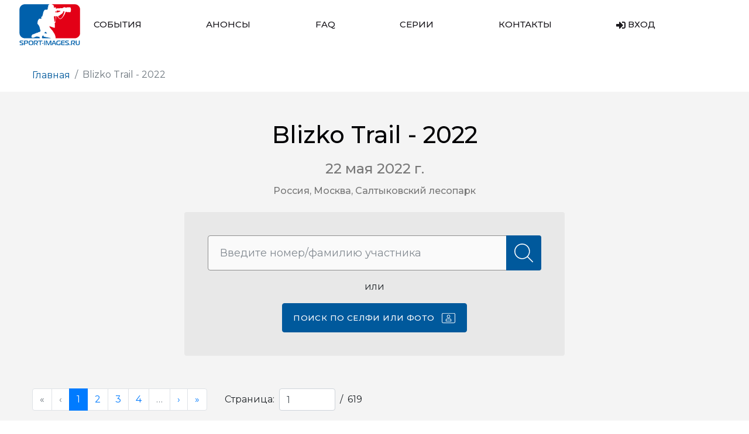

--- FILE ---
content_type: application/javascript; charset=UTF-8
request_url: https://www.sport-images.ru/_nuxt/pages/customer/login/index.c563815.js
body_size: 14414
content:
(window.webpackJsonp=window.webpackJsonp||[]).push([[40],{1118:function(module,__webpack_exports__,__webpack_require__){"use strict";eval("/* harmony import */ var [base64] = __webpack_require__(897);\n/* harmony import */ var [base64] = /*#__PURE__*/__webpack_require__.n([base64]);\n/* unused harmony reexport * */\n /* unused harmony default export */ var _unused_webpack_default_export = ([base64].a); //# sourceURL=[module]\n//# sourceMappingURL=[data-uri]\n//# sourceURL=webpack-internal:///1118\n")},1119:function(module,exports,__webpack_require__){eval('exports = module.exports = __webpack_require__(46)(false);\n// imports\n\n\n// module\nexports.push([module.i, ".login-card[data-v-41716d4e]{max-width:550px;margin:0 auto}.user-information[data-v-41716d4e]{max-width:20rem}.form-input[data-v-41716d4e]{margin-bottom:10px}.list-counter-circle[data-v-41716d4e]{list-style:none;counter-reset:list;margin:0;padding:0;overflow:hidden}.list-counter-circle>li[data-v-41716d4e]{position:relative;display:block;height:2rem;line-height:2rem;margin-left:1.75rem;margin-bottom:.25rem;padding-left:1rem;padding-right:.5rem;color:#166f7d;background:#c3f0f7;white-space:nowrap;border-radius:.25rem}.list-counter-circle>li[data-v-41716d4e]:last-child{margin-bottom:0}.list-counter-circle>li[data-v-41716d4e]:before{content:counter(list);counter-increment:list;position:absolute;left:-2rem;top:-.25rem;bottom:-.25rem;width:2.5rem;line-height:2rem;border-radius:1.25rem;border:.25rem solid #fff;text-align:center;color:#166f7d;background:#c3f0f7}.role[data-v-41716d4e]{background:#c3f0f7;color:#166f7d;border-radius:50px;padding:10px}.admin[data-v-41716d4e]{background:#ffdb97}", ""]);\n\n// exports\n//# sourceURL=[module]\n//# sourceMappingURL=[data-uri]\n//# sourceURL=webpack-internal:///1119\n')},1211:function(module,__webpack_exports__,__webpack_require__){"use strict";eval('// ESM COMPAT FLAG\n__webpack_require__.r(__webpack_exports__);\n\n// CONCATENATED MODULE: ./node_modules/vue-loader/lib/loaders/templateLoader.js??vue-loader-options!./node_modules/vue-loader/lib??vue-loader-options!./src/pages/customer/login/index.vue?vue&type=template&id=09e4963e&scoped=true&\nvar render = function () {var _vm=this;var _h=_vm.$createElement;var _c=_vm._self._c||_h;return _c(\'customer-login\',{attrs:{"startPath":"/customer/profile/"}})}\nvar staticRenderFns = []\n\n\n// CONCATENATED MODULE: ./src/pages/customer/login/index.vue?vue&type=template&id=09e4963e&scoped=true&\n\n// EXTERNAL MODULE: ./node_modules/core-js/modules/es6.regexp.to-string.js\nvar es6_regexp_to_string = __webpack_require__(28);\n\n// EXTERNAL MODULE: ./node_modules/core-js/modules/es6.date.to-string.js\nvar es6_date_to_string = __webpack_require__(29);\n\n// EXTERNAL MODULE: ./node_modules/core-js/modules/es6.object.to-string.js\nvar es6_object_to_string = __webpack_require__(8);\n\n// EXTERNAL MODULE: ./node_modules/core-js/modules/es6.reflect.construct.js\nvar es6_reflect_construct = __webpack_require__(33);\n\n// EXTERNAL MODULE: ./node_modules/@babel/runtime/helpers/esm/classCallCheck.js\nvar classCallCheck = __webpack_require__(12);\n\n// EXTERNAL MODULE: ./node_modules/@babel/runtime/helpers/esm/createClass.js\nvar createClass = __webpack_require__(23);\n\n// EXTERNAL MODULE: ./node_modules/@babel/runtime/helpers/esm/inherits.js\nvar inherits = __webpack_require__(17);\n\n// EXTERNAL MODULE: ./node_modules/@babel/runtime/helpers/esm/possibleConstructorReturn.js\nvar possibleConstructorReturn = __webpack_require__(18);\n\n// EXTERNAL MODULE: ./node_modules/@babel/runtime/helpers/esm/getPrototypeOf.js\nvar getPrototypeOf = __webpack_require__(7);\n\n// EXTERNAL MODULE: ./node_modules/tslib/tslib.es6.js\nvar tslib_es6 = __webpack_require__(0);\n\n// EXTERNAL MODULE: ./node_modules/vue-property-decorator/lib/vue-property-decorator.js\nvar vue_property_decorator = __webpack_require__(63);\n\n// CONCATENATED MODULE: ./node_modules/vue-loader/lib/loaders/templateLoader.js??vue-loader-options!./node_modules/vue-loader/lib??vue-loader-options!./src/components/customer/auth/CustomerLogin.vue?vue&type=template&id=41716d4e&scoped=true&\nvar CustomerLoginvue_type_template_id_41716d4e_scoped_true_render = function () {var _vm=this;var _h=_vm.$createElement;var _c=_vm._self._c||_h;return _c(\'div\',{staticClass:"container"},[(_vm.user && _vm.user.id)?_c(\'div\',[_c(\'BCard\',{staticClass:"user-information",attrs:{"header-text-variant":"white","header-tag":"header","header-bg-variant":"info","header":"Пользователь","title":_vm.user.name}},[_c(\'BCardText\',[_vm._v("\\n                ID: "+_vm._s(_vm.user.id)),_c(\'br\'),_vm._v("\\n                Логин: "+_vm._s(_vm.user.login)),_c(\'br\')]),_vm._v(" "),_c(\'template\',{slot:"footer"},[_c(\'BButton\',{on:{"click":function($event){$event.preventDefault();return _vm.onLogout($event)}}},[_vm._v("Выйти")])],1)],2)],1):_c(\'div\',[_c(\'BCard\',{staticClass:"login-card mb-5",attrs:{"header-bg-variant":"primary","colo":"","header-text-variant":"white","header":"Вход в личный кабинет"}},[_c(\'BFormInput\',{staticClass:"form-input",attrs:{"type":"text","placeholder":"Email"},model:{value:(_vm.credentials.login),callback:function ($$v) {_vm.$set(_vm.credentials, "login", $$v)},expression:"credentials.login"}}),_vm._v(" "),_c(\'BFormInput\',{staticClass:"form-input",attrs:{"type":"password","placeholder":"Пароль"},model:{value:(_vm.credentials.password),callback:function ($$v) {_vm.$set(_vm.credentials, "password", $$v)},expression:"credentials.password"}}),_vm._v(" "),_c(\'BButton\',{attrs:{"variant":"primary","block":""},on:{"click":_vm.onClick}},[_vm._v("Войти")]),_vm._v(" "),_c(\'div\',{staticClass:"text-center mt-3"},[_c(\'nuxt-link\',{staticClass:"recover-password-link",attrs:{"to":"/customer/recovery-password"}},[_vm._v("\\n                    Забыли пароль?\\n                ")])],1)],1)],1)])}\nvar CustomerLoginvue_type_template_id_41716d4e_scoped_true_staticRenderFns = []\n\n\n// CONCATENATED MODULE: ./src/components/customer/auth/CustomerLogin.vue?vue&type=template&id=41716d4e&scoped=true&\n\n// EXTERNAL MODULE: ./node_modules/regenerator-runtime/runtime.js\nvar runtime = __webpack_require__(40);\n\n// EXTERNAL MODULE: ./node_modules/@babel/runtime/helpers/esm/asyncToGenerator.js\nvar asyncToGenerator = __webpack_require__(6);\n\n// EXTERNAL MODULE: ./node_modules/vuex-class/lib/index.js + 1 modules\nvar lib = __webpack_require__(426);\n\n// EXTERNAL MODULE: ./src/mixins/handleResultMixin.ts\nvar handleResultMixin = __webpack_require__(849);\n\n// CONCATENATED MODULE: ./node_modules/babel-loader/lib??ref--12-0!./node_modules/ts-loader??ref--12-1!./node_modules/vue-loader/lib??vue-loader-options!./src/components/customer/auth/CustomerLogin.vue?vue&type=script&lang=ts&\n\n\n\n\n\n\n\n\n\n\n\n\nfunction _createSuper(Derived) { var hasNativeReflectConstruct = _isNativeReflectConstruct(); return function _createSuperInternal() { var Super = Object(getPrototypeOf["a" /* default */])(Derived), result; if (hasNativeReflectConstruct) { var NewTarget = Object(getPrototypeOf["a" /* default */])(this).constructor; result = Reflect.construct(Super, arguments, NewTarget); } else { result = Super.apply(this, arguments); } return Object(possibleConstructorReturn["a" /* default */])(this, result); }; }\n\nfunction _isNativeReflectConstruct() { if (typeof Reflect === "undefined" || !Reflect.construct) return false; if (Reflect.construct.sham) return false; if (typeof Proxy === "function") return true; try { Date.prototype.toString.call(Reflect.construct(Date, [], function () {})); return true; } catch (e) { return false; } }\n\n\n\n\n\nvar customer = Object(lib["namespace"])("customer");\n\nvar CustomerLoginvue_type_script_lang_ts_CustomerLogin = /*#__PURE__*/function (_Mixins) {\n  Object(inherits["a" /* default */])(CustomerLogin, _Mixins);\n\n  var _super = _createSuper(CustomerLogin);\n\n  function CustomerLogin() {\n    var _this;\n\n    Object(classCallCheck["a" /* default */])(this, CustomerLogin);\n\n    _this = _super.apply(this, arguments);\n    _this.credentials = {\n      login: \'\',\n      password: \'\'\n    };\n    return _this;\n  }\n\n  Object(createClass["a" /* default */])(CustomerLogin, [{\n    key: "onClick",\n    value: function () {\n      var _onClick = Object(asyncToGenerator["a" /* default */])( /*#__PURE__*/regeneratorRuntime.mark(function _callee() {\n        var response;\n        return regeneratorRuntime.wrap(function _callee$(_context) {\n          while (1) {\n            switch (_context.prev = _context.next) {\n              case 0:\n                _context.next = 2;\n                return this.login(this.credentials);\n\n              case 2:\n                response = _context.sent;\n\n                if (response) {\n                  window.location.href = this.startPath;\n                } else {\n                  this.handleResult(response, handleResultMixin["a" /* HandleType */].Toast);\n                }\n\n              case 4:\n              case "end":\n                return _context.stop();\n            }\n          }\n        }, _callee, this);\n      }));\n\n      function onClick() {\n        return _onClick.apply(this, arguments);\n      }\n\n      return onClick;\n    }()\n  }, {\n    key: "onLogout",\n    value: function onLogout() {\n      this.logout();\n    }\n  }]);\n\n  return CustomerLogin;\n}(Object(vue_property_decorator["Mixins"])(vue_property_decorator["Vue"], handleResultMixin["b" /* default */]));\n\nObject(tslib_es6["a" /* __decorate */])([customer.Action], CustomerLoginvue_type_script_lang_ts_CustomerLogin.prototype, "login", void 0);\n\nObject(tslib_es6["a" /* __decorate */])([customer.Action], CustomerLoginvue_type_script_lang_ts_CustomerLogin.prototype, "logout", void 0);\n\nObject(tslib_es6["a" /* __decorate */])([customer.Action], CustomerLoginvue_type_script_lang_ts_CustomerLogin.prototype, "getAuth", void 0);\n\nObject(tslib_es6["a" /* __decorate */])([customer.State], CustomerLoginvue_type_script_lang_ts_CustomerLogin.prototype, "user", void 0);\n\nObject(tslib_es6["a" /* __decorate */])([Object(vue_property_decorator["Prop"])()], CustomerLoginvue_type_script_lang_ts_CustomerLogin.prototype, "startPath", void 0);\n\nCustomerLoginvue_type_script_lang_ts_CustomerLogin = Object(tslib_es6["a" /* __decorate */])([vue_property_decorator["Component"]], CustomerLoginvue_type_script_lang_ts_CustomerLogin);\n/* harmony default export */ var CustomerLoginvue_type_script_lang_ts_ = (CustomerLoginvue_type_script_lang_ts_CustomerLogin);\n// CONCATENATED MODULE: ./src/components/customer/auth/CustomerLogin.vue?vue&type=script&lang=ts&\n /* harmony default export */ var auth_CustomerLoginvue_type_script_lang_ts_ = (CustomerLoginvue_type_script_lang_ts_); \n// EXTERNAL MODULE: ./src/components/customer/auth/CustomerLogin.vue?vue&type=style&index=0&id=41716d4e&scoped=true&lang=css&\nvar CustomerLoginvue_type_style_index_0_id_41716d4e_scoped_true_lang_css_ = __webpack_require__(1118);\n\n// EXTERNAL MODULE: ./node_modules/vue-loader/lib/runtime/componentNormalizer.js\nvar componentNormalizer = __webpack_require__(30);\n\n// CONCATENATED MODULE: ./src/components/customer/auth/CustomerLogin.vue\n\n\n\n\n\n\n/* normalize component */\n\nvar component = Object(componentNormalizer["a" /* default */])(\n  auth_CustomerLoginvue_type_script_lang_ts_,\n  CustomerLoginvue_type_template_id_41716d4e_scoped_true_render,\n  CustomerLoginvue_type_template_id_41716d4e_scoped_true_staticRenderFns,\n  false,\n  null,\n  "41716d4e",\n  null\n  \n)\n\n/* harmony default export */ var auth_CustomerLogin = (component.exports);\n// EXTERNAL MODULE: ./src/mixins/PageMixin.ts\nvar PageMixin = __webpack_require__(845);\n\n// CONCATENATED MODULE: ./node_modules/babel-loader/lib??ref--12-0!./node_modules/ts-loader??ref--12-1!./node_modules/vue-loader/lib??vue-loader-options!./src/pages/customer/login/index.vue?vue&type=script&lang=ts&\n\n\n\n\n\n\n\n\n\n\nfunction loginvue_type_script_lang_ts_createSuper(Derived) { var hasNativeReflectConstruct = loginvue_type_script_lang_ts_isNativeReflectConstruct(); return function _createSuperInternal() { var Super = Object(getPrototypeOf["a" /* default */])(Derived), result; if (hasNativeReflectConstruct) { var NewTarget = Object(getPrototypeOf["a" /* default */])(this).constructor; result = Reflect.construct(Super, arguments, NewTarget); } else { result = Super.apply(this, arguments); } return Object(possibleConstructorReturn["a" /* default */])(this, result); }; }\n\nfunction loginvue_type_script_lang_ts_isNativeReflectConstruct() { if (typeof Reflect === "undefined" || !Reflect.construct) return false; if (Reflect.construct.sham) return false; if (typeof Proxy === "function") return true; try { Date.prototype.toString.call(Reflect.construct(Date, [], function () {})); return true; } catch (e) { return false; } }\n\n\n\n\n\n\nvar loginvue_type_script_lang_ts_Index = /*#__PURE__*/function (_PageMixin) {\n  Object(inherits["a" /* default */])(Index, _PageMixin);\n\n  var _super = loginvue_type_script_lang_ts_createSuper(Index);\n\n  function Index() {\n    Object(classCallCheck["a" /* default */])(this, Index);\n\n    return _super.apply(this, arguments);\n  }\n\n  Object(createClass["a" /* default */])(Index, [{\n    key: "beforeMount",\n    value: function beforeMount() {\n      this.addBreadcrumbsItem({\n        href: "/customer/login/",\n        text: "\\u0412\\u0445\\u043E\\u0434 \\u0432 \\u043B\\u0438\\u0447\\u043D\\u044B\\u0439 \\u043A\\u0430\\u0431\\u0438\\u043D\\u0435\\u0442"\n      });\n    }\n  }]);\n\n  return Index;\n}(PageMixin["a" /* default */]);\n\nloginvue_type_script_lang_ts_Index = Object(tslib_es6["a" /* __decorate */])([Object(vue_property_decorator["Component"])({\n  // @ts-ignore\n  components: {\n    CustomerLogin: auth_CustomerLogin\n  },\n  layout: \'main\',\n  middleware: "notAuthenticatedCustomer"\n})], loginvue_type_script_lang_ts_Index);\n/* harmony default export */ var loginvue_type_script_lang_ts_ = (loginvue_type_script_lang_ts_Index);\n// CONCATENATED MODULE: ./src/pages/customer/login/index.vue?vue&type=script&lang=ts&\n /* harmony default export */ var customer_loginvue_type_script_lang_ts_ = (loginvue_type_script_lang_ts_); \n// CONCATENATED MODULE: ./src/pages/customer/login/index.vue\n\n\n\n\n\n/* normalize component */\n\nvar login_component = Object(componentNormalizer["a" /* default */])(\n  customer_loginvue_type_script_lang_ts_,\n  render,\n  staticRenderFns,\n  false,\n  null,\n  "09e4963e",\n  null\n  \n)\n\n/* harmony default export */ var login = __webpack_exports__["default"] = (login_component.exports);//# sourceURL=[module]\n//# sourceMappingURL=[data-uri]\n//# sourceURL=webpack-internal:///1211\n')},845:function(module,__webpack_exports__,__webpack_require__){"use strict";eval('/* harmony import */ var core_js_modules_es6_regexp_to_string__WEBPACK_IMPORTED_MODULE_0__ = __webpack_require__(28);\n/* harmony import */ var core_js_modules_es6_regexp_to_string__WEBPACK_IMPORTED_MODULE_0___default = /*#__PURE__*/__webpack_require__.n(core_js_modules_es6_regexp_to_string__WEBPACK_IMPORTED_MODULE_0__);\n/* harmony import */ var core_js_modules_es6_date_to_string__WEBPACK_IMPORTED_MODULE_1__ = __webpack_require__(29);\n/* harmony import */ var core_js_modules_es6_date_to_string__WEBPACK_IMPORTED_MODULE_1___default = /*#__PURE__*/__webpack_require__.n(core_js_modules_es6_date_to_string__WEBPACK_IMPORTED_MODULE_1__);\n/* harmony import */ var core_js_modules_es6_object_to_string__WEBPACK_IMPORTED_MODULE_2__ = __webpack_require__(8);\n/* harmony import */ var core_js_modules_es6_object_to_string__WEBPACK_IMPORTED_MODULE_2___default = /*#__PURE__*/__webpack_require__.n(core_js_modules_es6_object_to_string__WEBPACK_IMPORTED_MODULE_2__);\n/* harmony import */ var core_js_modules_es6_reflect_construct__WEBPACK_IMPORTED_MODULE_3__ = __webpack_require__(33);\n/* harmony import */ var core_js_modules_es6_reflect_construct__WEBPACK_IMPORTED_MODULE_3___default = /*#__PURE__*/__webpack_require__.n(core_js_modules_es6_reflect_construct__WEBPACK_IMPORTED_MODULE_3__);\n/* harmony import */ var core_js_modules_es6_function_name__WEBPACK_IMPORTED_MODULE_4__ = __webpack_require__(44);\n/* harmony import */ var core_js_modules_es6_function_name__WEBPACK_IMPORTED_MODULE_4___default = /*#__PURE__*/__webpack_require__.n(core_js_modules_es6_function_name__WEBPACK_IMPORTED_MODULE_4__);\n/* harmony import */ var _babel_runtime_helpers_esm_classCallCheck__WEBPACK_IMPORTED_MODULE_5__ = __webpack_require__(12);\n/* harmony import */ var _babel_runtime_helpers_esm_createClass__WEBPACK_IMPORTED_MODULE_6__ = __webpack_require__(23);\n/* harmony import */ var _babel_runtime_helpers_esm_inherits__WEBPACK_IMPORTED_MODULE_7__ = __webpack_require__(17);\n/* harmony import */ var _babel_runtime_helpers_esm_possibleConstructorReturn__WEBPACK_IMPORTED_MODULE_8__ = __webpack_require__(18);\n/* harmony import */ var _babel_runtime_helpers_esm_getPrototypeOf__WEBPACK_IMPORTED_MODULE_9__ = __webpack_require__(7);\n/* harmony import */ var tslib__WEBPACK_IMPORTED_MODULE_10__ = __webpack_require__(0);\n/* harmony import */ var nuxt_property_decorator__WEBPACK_IMPORTED_MODULE_11__ = __webpack_require__(20);\n/* harmony import */ var nuxt_property_decorator__WEBPACK_IMPORTED_MODULE_11___default = /*#__PURE__*/__webpack_require__.n(nuxt_property_decorator__WEBPACK_IMPORTED_MODULE_11__);\n\n\n\n\n\n\n\n\n\n\n\nfunction _createSuper(Derived) { var hasNativeReflectConstruct = _isNativeReflectConstruct(); return function _createSuperInternal() { var Super = Object(_babel_runtime_helpers_esm_getPrototypeOf__WEBPACK_IMPORTED_MODULE_9__[/* default */ "a"])(Derived), result; if (hasNativeReflectConstruct) { var NewTarget = Object(_babel_runtime_helpers_esm_getPrototypeOf__WEBPACK_IMPORTED_MODULE_9__[/* default */ "a"])(this).constructor; result = Reflect.construct(Super, arguments, NewTarget); } else { result = Super.apply(this, arguments); } return Object(_babel_runtime_helpers_esm_possibleConstructorReturn__WEBPACK_IMPORTED_MODULE_8__[/* default */ "a"])(this, result); }; }\n\nfunction _isNativeReflectConstruct() { if (typeof Reflect === "undefined" || !Reflect.construct) return false; if (Reflect.construct.sham) return false; if (typeof Proxy === "function") return true; try { Date.prototype.toString.call(Reflect.construct(Date, [], function () {})); return true; } catch (e) { return false; } }\n\n\n\nvar page = Object(nuxt_property_decorator__WEBPACK_IMPORTED_MODULE_11__["namespace"])(\'page\');\nvar events = Object(nuxt_property_decorator__WEBPACK_IMPORTED_MODULE_11__["namespace"])(\'events\');\nvar pack = Object(nuxt_property_decorator__WEBPACK_IMPORTED_MODULE_11__["namespace"])(\'pack\');\nvar photos = Object(nuxt_property_decorator__WEBPACK_IMPORTED_MODULE_11__["namespace"])(\'photos\');\nvar series = Object(nuxt_property_decorator__WEBPACK_IMPORTED_MODULE_11__["namespace"])(\'series\');\n\nvar PageMixin = /*#__PURE__*/function (_Vue) {\n  Object(_babel_runtime_helpers_esm_inherits__WEBPACK_IMPORTED_MODULE_7__[/* default */ "a"])(PageMixin, _Vue);\n\n  var _super = _createSuper(PageMixin);\n\n  function PageMixin() {\n    Object(_babel_runtime_helpers_esm_classCallCheck__WEBPACK_IMPORTED_MODULE_5__[/* default */ "a"])(this, PageMixin);\n\n    return _super.apply(this, arguments);\n  }\n\n  Object(_babel_runtime_helpers_esm_createClass__WEBPACK_IMPORTED_MODULE_6__[/* default */ "a"])(PageMixin, [{\n    key: "addBreadcrumbsItem",\n    value: function addBreadcrumbsItem(item) {\n      if (this.currentSeries && item.href === \'/events/\') {} else {\n        this.addBreadCrumbs(item);\n      }\n    }\n  }, {\n    key: "makeSeriesCrumbs",\n    value: function makeSeriesCrumbs() {\n      this.clearBreadCrumbs();\n      this.addBreadcrumbsItem({\n        text: "Серии",\n        href: "/series/"\n      });\n    }\n  }, {\n    key: "makeSeriesBreadCrumbs",\n    value: function makeSeriesBreadCrumbs() {\n      this.makeSeriesCrumbs();\n      this.addBreadcrumbsItem({\n        text: this.currentSeries.name,\n        href: "/series/".concat(this.currentSeries.slug, "/")\n      });\n    }\n  }, {\n    key: "makeEventsCrumbs",\n    value: function makeEventsCrumbs() {\n      this.clearBreadCrumbs();\n      this.addBreadcrumbsItem({\n        text: "События",\n        href: "/events/"\n      });\n    }\n  }, {\n    key: "makeFutureEventsBreadCrumbs",\n    value: function makeFutureEventsBreadCrumbs() {\n      this.clearBreadCrumbs();\n      this.addBreadcrumbsItem({\n        text: "Анонсы",\n        href: "/future-events/"\n      });\n    }\n  }, {\n    key: "makeEventBreadCrumbs",\n    value: function makeEventBreadCrumbs() {\n      this.makeEventsCrumbs();\n      this.addBreadcrumbsItem({\n        text: this.currentEvent.name,\n        href: "/events/".concat(this.currentEvent.slug, "/")\n      });\n    }\n  }, {\n    key: "makeRecognizeEventBreadCrumbs",\n    value: function makeRecognizeEventBreadCrumbs() {\n      this.makeEventBreadCrumbs();\n      this.addBreadcrumbsItem({\n        text: \'Поиск по лицу\',\n        href: "/events/".concat(this.currentEvent.slug, "/recognize/")\n      });\n    }\n  }, {\n    key: "makeDetailBreadCrumbs",\n    value: function makeDetailBreadCrumbs() {\n      this.makeEventBreadCrumbs();\n      this.addBreadcrumbsItem({\n        text: "Фото участника",\n        href: "/events/".concat(this.currentEvent.slug, "/photo/").concat(this.photo.id, "/")\n      });\n    }\n  }, {\n    key: "makeOrderPhotoBreadCrumbs",\n    value: function makeOrderPhotoBreadCrumbs() {\n      this.makeDetailBreadCrumbs();\n      this.addBreadcrumbsItem({\n        text: "Заказ",\n        href: "/events/".concat(this.currentEvent.slug, "/photo/").concat(this.photo.id, "/order/")\n      });\n    }\n  }, {\n    key: "makePackBreadCrumbs",\n    value: function makePackBreadCrumbs() {\n      this.clearBreadCrumbs();\n      this.addBreadcrumbsItem({\n        text: "События",\n        href: "/events/"\n      });\n      this.addBreadcrumbsItem({\n        text: this.currentEvent.name,\n        href: "/events/".concat(this.currentEvent.slug, "/")\n      });\n      this.addBreadcrumbsItem({\n        text: "\\u041F\\u0430\\u043A \\u0443\\u0447\\u0430\\u0441\\u0442\\u043D\\u0438\\u043A\\u0430 ".concat(this.packTag),\n        href: "/events/".concat(this.currentEvent.slug, "/packs/").concat(this.packTag, "/")\n      });\n    }\n  }, {\n    key: "makeOrderPackBreadCrumbs",\n    value: function makeOrderPackBreadCrumbs() {\n      this.makePackBreadCrumbs();\n      this.addBreadcrumbsItem({\n        text: "Заказ",\n        href: "/events/".concat(this.currentEvent.slug, "/packs/").concat(this.packTag, "/order/")\n      });\n    }\n  }]);\n\n  return PageMixin;\n}(nuxt_property_decorator__WEBPACK_IMPORTED_MODULE_11__["Vue"]);\n\nObject(tslib__WEBPACK_IMPORTED_MODULE_10__[/* __decorate */ "a"])([page.Mutation], PageMixin.prototype, "addBreadCrumbs", void 0);\n\nObject(tslib__WEBPACK_IMPORTED_MODULE_10__[/* __decorate */ "a"])([page.Mutation], PageMixin.prototype, "clearBreadCrumbs", void 0);\n\nObject(tslib__WEBPACK_IMPORTED_MODULE_10__[/* __decorate */ "a"])([events.State], PageMixin.prototype, "currentEvent", void 0);\n\nObject(tslib__WEBPACK_IMPORTED_MODULE_10__[/* __decorate */ "a"])([series.State], PageMixin.prototype, "currentSeries", void 0);\n\nObject(tslib__WEBPACK_IMPORTED_MODULE_10__[/* __decorate */ "a"])([photos.State], PageMixin.prototype, "photo", void 0);\n\nObject(tslib__WEBPACK_IMPORTED_MODULE_10__[/* __decorate */ "a"])([pack.State], PageMixin.prototype, "packTag", void 0);\n\nPageMixin = Object(tslib__WEBPACK_IMPORTED_MODULE_10__[/* __decorate */ "a"])([nuxt_property_decorator__WEBPACK_IMPORTED_MODULE_11__["Component"]], PageMixin);\n/* harmony default export */ __webpack_exports__["a"] = (PageMixin);//# sourceURL=[module]\n//# sourceMappingURL=[data-uri]\n//# sourceURL=webpack-internal:///845\n')},849:function(module,__webpack_exports__,__webpack_require__){"use strict";eval('/* harmony export (binding) */ __webpack_require__.d(__webpack_exports__, "a", function() { return HandleType; });\n/* harmony import */ var core_js_modules_es6_regexp_to_string__WEBPACK_IMPORTED_MODULE_0__ = __webpack_require__(28);\n/* harmony import */ var core_js_modules_es6_regexp_to_string__WEBPACK_IMPORTED_MODULE_0___default = /*#__PURE__*/__webpack_require__.n(core_js_modules_es6_regexp_to_string__WEBPACK_IMPORTED_MODULE_0__);\n/* harmony import */ var core_js_modules_es6_date_to_string__WEBPACK_IMPORTED_MODULE_1__ = __webpack_require__(29);\n/* harmony import */ var core_js_modules_es6_date_to_string__WEBPACK_IMPORTED_MODULE_1___default = /*#__PURE__*/__webpack_require__.n(core_js_modules_es6_date_to_string__WEBPACK_IMPORTED_MODULE_1__);\n/* harmony import */ var core_js_modules_es6_object_to_string__WEBPACK_IMPORTED_MODULE_2__ = __webpack_require__(8);\n/* harmony import */ var core_js_modules_es6_object_to_string__WEBPACK_IMPORTED_MODULE_2___default = /*#__PURE__*/__webpack_require__.n(core_js_modules_es6_object_to_string__WEBPACK_IMPORTED_MODULE_2__);\n/* harmony import */ var core_js_modules_es6_reflect_construct__WEBPACK_IMPORTED_MODULE_3__ = __webpack_require__(33);\n/* harmony import */ var core_js_modules_es6_reflect_construct__WEBPACK_IMPORTED_MODULE_3___default = /*#__PURE__*/__webpack_require__.n(core_js_modules_es6_reflect_construct__WEBPACK_IMPORTED_MODULE_3__);\n/* harmony import */ var _babel_runtime_helpers_esm_classCallCheck__WEBPACK_IMPORTED_MODULE_4__ = __webpack_require__(12);\n/* harmony import */ var _babel_runtime_helpers_esm_createClass__WEBPACK_IMPORTED_MODULE_5__ = __webpack_require__(23);\n/* harmony import */ var _babel_runtime_helpers_esm_inherits__WEBPACK_IMPORTED_MODULE_6__ = __webpack_require__(17);\n/* harmony import */ var _babel_runtime_helpers_esm_possibleConstructorReturn__WEBPACK_IMPORTED_MODULE_7__ = __webpack_require__(18);\n/* harmony import */ var _babel_runtime_helpers_esm_getPrototypeOf__WEBPACK_IMPORTED_MODULE_8__ = __webpack_require__(7);\n/* harmony import */ var tslib__WEBPACK_IMPORTED_MODULE_9__ = __webpack_require__(0);\n/* harmony import */ var nuxt_property_decorator__WEBPACK_IMPORTED_MODULE_10__ = __webpack_require__(20);\n/* harmony import */ var nuxt_property_decorator__WEBPACK_IMPORTED_MODULE_10___default = /*#__PURE__*/__webpack_require__.n(nuxt_property_decorator__WEBPACK_IMPORTED_MODULE_10__);\n/* harmony import */ var bootstrap_vue_src_components_modal_index__WEBPACK_IMPORTED_MODULE_11__ = __webpack_require__(169);\n\n\n\n\n\n\n\n\n\n\nfunction _createSuper(Derived) { var hasNativeReflectConstruct = _isNativeReflectConstruct(); return function _createSuperInternal() { var Super = Object(_babel_runtime_helpers_esm_getPrototypeOf__WEBPACK_IMPORTED_MODULE_8__[/* default */ "a"])(Derived), result; if (hasNativeReflectConstruct) { var NewTarget = Object(_babel_runtime_helpers_esm_getPrototypeOf__WEBPACK_IMPORTED_MODULE_8__[/* default */ "a"])(this).constructor; result = Reflect.construct(Super, arguments, NewTarget); } else { result = Super.apply(this, arguments); } return Object(_babel_runtime_helpers_esm_possibleConstructorReturn__WEBPACK_IMPORTED_MODULE_7__[/* default */ "a"])(this, result); }; }\n\nfunction _isNativeReflectConstruct() { if (typeof Reflect === "undefined" || !Reflect.construct) return false; if (Reflect.construct.sham) return false; if (typeof Proxy === "function") return true; try { Date.prototype.toString.call(Reflect.construct(Date, [], function () {})); return true; } catch (e) { return false; } }\n\n\n\n\nvar HandleType;\n\n(function (HandleType) {\n  HandleType[HandleType["Modal"] = 0] = "Modal";\n  HandleType[HandleType["Toast"] = 1] = "Toast";\n})(HandleType || (HandleType = {}));\n\nvar HandleResultMixin = /*#__PURE__*/function (_Vue) {\n  Object(_babel_runtime_helpers_esm_inherits__WEBPACK_IMPORTED_MODULE_6__[/* default */ "a"])(HandleResultMixin, _Vue);\n\n  var _super = _createSuper(HandleResultMixin);\n\n  function HandleResultMixin() {\n    Object(_babel_runtime_helpers_esm_classCallCheck__WEBPACK_IMPORTED_MODULE_4__[/* default */ "a"])(this, HandleResultMixin);\n\n    return _super.apply(this, arguments);\n  }\n\n  Object(_babel_runtime_helpers_esm_createClass__WEBPACK_IMPORTED_MODULE_5__[/* default */ "a"])(HandleResultMixin, [{\n    key: "handleResult",\n    value: function handleResult(result, handleType) {\n      switch (handleType) {\n        case HandleType.Modal:\n          this.$bvModal.msgBoxOk(result.message).then(function (result) {});\n          break;\n\n        case HandleType.Toast:\n          this.$bvToast.toast(result.message, {\n            title: result.error ? "Ошибка" : "Успех",\n            autoHideDelay: 5000,\n            variant: result.error ? "danger" : "success"\n          });\n          break;\n      }\n    }\n  }]);\n\n  return HandleResultMixin;\n}(nuxt_property_decorator__WEBPACK_IMPORTED_MODULE_10__["Vue"]);\n\nHandleResultMixin = Object(tslib__WEBPACK_IMPORTED_MODULE_9__[/* __decorate */ "a"])([nuxt_property_decorator__WEBPACK_IMPORTED_MODULE_10__["Component"]], HandleResultMixin);\n/* harmony default export */ __webpack_exports__["b"] = (HandleResultMixin);//# sourceURL=[module]\n//# sourceMappingURL=[data-uri]\n//# sourceURL=webpack-internal:///849\n')},897:function(module,exports,__webpack_require__){eval("// style-loader: Adds some css to the DOM by adding a <style> tag\n\n// load the styles\nvar content = __webpack_require__(1119);\nif(typeof content === 'string') content = [[module.i, content, '']];\nif(content.locals) module.exports = content.locals;\n// add the styles to the DOM\nvar add = __webpack_require__(47).default\nvar update = add(\"d2e29304\", content, true, {\"sourceMap\":false});//# sourceURL=[module]\n//# sourceMappingURL=[data-uri]\n//# sourceURL=webpack-internal:///897\n")}}]);

--- FILE ---
content_type: application/javascript; charset=UTF-8
request_url: https://www.sport-images.ru/_nuxt/commons/fc72d024.bf102bb.js
body_size: 45687
content:
(window.webpackJsonp=window.webpackJsonp||[]).push([[4],{1184:function(module,__webpack_exports__,__webpack_require__){"use strict";eval("/* harmony import */ var [base64] = __webpack_require__(930);\n/* harmony import */ var [base64] = /*#__PURE__*/__webpack_require__.n([base64]);\n/* unused harmony reexport * */\n /* unused harmony default export */ var _unused_webpack_default_export = ([base64].a); //# sourceURL=[module]\n//# sourceMappingURL=[data-uri]\n//# sourceURL=webpack-internal:///1184\n")},1185:function(module,exports,__webpack_require__){eval('exports = module.exports = __webpack_require__(46)(false);\n// imports\n\n\n// module\nexports.push([module.i, "body[data-v-66049f72]{font-family:Montserrat,sans-serif;font-size:16px;overflow-x:hidden;margin:0}.page-enter-active[data-v-66049f72]{transition:opacity .5s}.page-leave-to[data-v-66049f72]{opacity:0}@media(min-width:1200px){.container[data-v-66049f72]{max-width:1200px}}.bg-primary[data-v-66049f72],.btn-primary[data-v-66049f72]{background-color:#00599c!important}.btn-primary[data-v-66049f72]{border-color:#00599c!important}.h1[data-v-66049f72]{font-size:2.5rem;margin-bottom:3.5rem}.h1[data-v-66049f72],.h2[data-v-66049f72]{font-weight:500;color:#000003;text-align:center}.h2[data-v-66049f72]{font-size:2.875rem;margin-bottom:4.5rem}.button[data-v-66049f72]{display:block;padding:.5rem 1rem;font-size:.75rem;letter-spacing:.025rem;font-weight:500;color:#000003;text-transform:uppercase;background-color:#fff;border-radius:.3125rem;border:1px solid #000003}.button[data-v-66049f72]:active,.button[data-v-66049f72]:focus,.button[data-v-66049f72]:hover{outline:none}.button_big[data-v-66049f72]{min-width:15.25rem;padding:1rem 1.25rem;font-size:1.125rem;line-height:1.6}.button_red[data-v-66049f72]{color:#fff;background-color:red;border-color:red}.button_blue[data-v-66049f72]{color:#fff;background-color:#00599c;border-color:#00599c}.pack .custom-control-label[data-v-66049f72]:before{top:-1rem;left:-1rem;width:1.25rem;height:1.25rem;background-color:hsla(0,0%,100%,.8);border-color:hsla(0,0%,100%,.8);cursor:pointer}.pack .custom-control-label[data-v-66049f72]:before:hover{opacity:.8}.pack .custom-control-input:checked~.custom-control-label[data-v-66049f72]:before,.pack .custom-control-input:focus:not(:checked)~.custom-control-label[data-v-66049f72]:before,.pack .custom-control-input:not(:disabled):active~.custom-control-label[data-v-66049f72]:before{border-color:transparent;background-color:hsla(0,0%,100%,.8);color:#00599c}.pack .custom-control-input:focus~.custom-control-label[data-v-66049f72]:before{box-shadow:none}.pack .custom-control-label[data-v-66049f72]:after{top:-1.05rem;left:-1rem;width:1.25rem;height:1.25rem;text-align:center;color:#00599c;background-size:0;background-color:transparent;cursor:pointer}.pack .custom-checkbox .custom-control-input:checked~.custom-control-label[data-v-66049f72]:after{content:\\"\\\\2714\\"}@media(max-width:1199.98px){.h1[data-v-66049f72]{margin-bottom:3rem}.h1[data-v-66049f72],.h2[data-v-66049f72]{font-size:2.5rem}.h2[data-v-66049f72]{margin-bottom:4rem}}@media(max-width:991.98px){.h1[data-v-66049f72]{margin-bottom:2.5rem}.h1[data-v-66049f72],.h2[data-v-66049f72]{font-size:2.25rem}.h2[data-v-66049f72]{margin-bottom:3.5rem}.button_big[data-v-66049f72]{min-width:12.75rem;padding:.875rem 1rem;font-size:1rem;line-height:1.5}.button_big svg[data-v-66049f72]{max-width:1.125rem;max-height:1.125rem}}@media(max-width:767.98px){.h1[data-v-66049f72]{margin-bottom:2rem}.h1[data-v-66049f72],.h2[data-v-66049f72]{font-size:2rem}.h2[data-v-66049f72]{margin-bottom:3rem}.button_big[data-v-66049f72]{min-width:12rem;padding:.75rem 1rem;font-size:1rem}.button_big svg[data-v-66049f72]{max-width:1.0625rem;max-height:1.0625rem}}.modal-body img[data-v-66049f72]{max-width:100%}.list-search-item .searched[data-v-66049f72]{color:red}.toolbar-btn__rotate[data-v-66049f72]{display:none!important}.photo-button[data-v-66049f72]{background-color:#00599c;border-color:#00599c;min-width:11.5rem;padding:.625rem 1.125rem;font-size:.85rem;letter-spacing:.025rem;font-weight:500;text-transform:uppercase;line-height:2.1}.photo-button svg[data-v-66049f72]{margin-left:.5rem;width:1.5rem;height:1.5rem}", ""]);\n\n// exports\n//# sourceURL=[module]\n//# sourceMappingURL=[data-uri]\n//# sourceURL=webpack-internal:///1185\n')},1186:function(module,__webpack_exports__,__webpack_require__){"use strict";eval("/* harmony import */ var [base64] = __webpack_require__(931);\n/* harmony import */ var [base64] = /*#__PURE__*/__webpack_require__.n([base64]);\n/* unused harmony reexport * */\n /* unused harmony default export */ var _unused_webpack_default_export = ([base64].a); //# sourceURL=[module]\n//# sourceMappingURL=[data-uri]\n//# sourceURL=webpack-internal:///1186\n")},1187:function(module,exports,__webpack_require__){eval('exports = module.exports = __webpack_require__(46)(false);\n// imports\n\n\n// module\nexports.push([module.i, "body[data-v-734a3a0a]{font-family:Montserrat,sans-serif;font-size:16px;overflow-x:hidden;margin:0}.page-enter-active[data-v-734a3a0a]{transition:opacity .5s}.page-leave-to[data-v-734a3a0a]{opacity:0}@media(min-width:1200px){.container[data-v-734a3a0a]{max-width:1200px}}.bg-primary[data-v-734a3a0a],.btn-primary[data-v-734a3a0a]{background-color:#00599c!important}.btn-primary[data-v-734a3a0a]{border-color:#00599c!important}.h1[data-v-734a3a0a]{font-size:2.5rem;margin-bottom:3.5rem}.h1[data-v-734a3a0a],.h2[data-v-734a3a0a]{font-weight:500;color:#000003;text-align:center}.h2[data-v-734a3a0a]{font-size:2.875rem;margin-bottom:4.5rem}.button[data-v-734a3a0a]{display:block;padding:.5rem 1rem;font-size:.75rem;letter-spacing:.025rem;font-weight:500;color:#000003;text-transform:uppercase;background-color:#fff;border-radius:.3125rem;border:1px solid #000003}.button[data-v-734a3a0a]:active,.button[data-v-734a3a0a]:focus,.button[data-v-734a3a0a]:hover{outline:none}.button_big[data-v-734a3a0a]{min-width:15.25rem;padding:1rem 1.25rem;font-size:1.125rem;line-height:1.6}.button_red[data-v-734a3a0a]{color:#fff;background-color:red;border-color:red}.button_blue[data-v-734a3a0a]{color:#fff;background-color:#00599c;border-color:#00599c}.pack .custom-control-label[data-v-734a3a0a]:before{top:-1rem;left:-1rem;width:1.25rem;height:1.25rem;background-color:hsla(0,0%,100%,.8);border-color:hsla(0,0%,100%,.8);cursor:pointer}.pack .custom-control-label[data-v-734a3a0a]:before:hover{opacity:.8}.pack .custom-control-input:checked~.custom-control-label[data-v-734a3a0a]:before,.pack .custom-control-input:focus:not(:checked)~.custom-control-label[data-v-734a3a0a]:before,.pack .custom-control-input:not(:disabled):active~.custom-control-label[data-v-734a3a0a]:before{border-color:transparent;background-color:hsla(0,0%,100%,.8);color:#00599c}.pack .custom-control-input:focus~.custom-control-label[data-v-734a3a0a]:before{box-shadow:none}.pack .custom-control-label[data-v-734a3a0a]:after{top:-1.05rem;left:-1rem;width:1.25rem;height:1.25rem;text-align:center;color:#00599c;background-size:0;background-color:transparent;cursor:pointer}.pack .custom-checkbox .custom-control-input:checked~.custom-control-label[data-v-734a3a0a]:after{content:\\"\\\\2714\\"}@media(max-width:1199.98px){.h1[data-v-734a3a0a]{margin-bottom:3rem}.h1[data-v-734a3a0a],.h2[data-v-734a3a0a]{font-size:2.5rem}.h2[data-v-734a3a0a]{margin-bottom:4rem}}@media(max-width:991.98px){.h1[data-v-734a3a0a]{margin-bottom:2.5rem}.h1[data-v-734a3a0a],.h2[data-v-734a3a0a]{font-size:2.25rem}.h2[data-v-734a3a0a]{margin-bottom:3.5rem}.button_big[data-v-734a3a0a]{min-width:12.75rem;padding:.875rem 1rem;font-size:1rem;line-height:1.5}.button_big svg[data-v-734a3a0a]{max-width:1.125rem;max-height:1.125rem}}@media(max-width:767.98px){.h1[data-v-734a3a0a]{margin-bottom:2rem}.h1[data-v-734a3a0a],.h2[data-v-734a3a0a]{font-size:2rem}.h2[data-v-734a3a0a]{margin-bottom:3rem}.button_big[data-v-734a3a0a]{min-width:12rem;padding:.75rem 1rem;font-size:1rem}.button_big svg[data-v-734a3a0a]{max-width:1.0625rem;max-height:1.0625rem}}.modal-body img[data-v-734a3a0a]{max-width:100%}.list-search-item .searched[data-v-734a3a0a]{color:red}.toolbar-btn__rotate[data-v-734a3a0a]{display:none!important}.photo-wrap.card-columns[data-v-734a3a0a]{-moz-column-count:4;column-count:4}.list[data-v-734a3a0a]{padding:3.125rem 0 5.625rem;background-color:#f4f4f4}.item[data-v-734a3a0a]{font-size:.875rem;text-align:center;margin-bottom:1.4rem}.item[data-v-734a3a0a]:hover{text-decoration:none}.item:hover .img-wrap[data-v-734a3a0a]:after{background-color:transparent}.search-wrap[data-v-734a3a0a]{text-align:center}.search-bg[data-v-734a3a0a]{display:inline-block;background-color:#e8e8e8;padding:2.5rem;border-radius:.25rem}.img-wrap[data-v-734a3a0a]{position:relative;display:inline-block;margin-bottom:.75rem}.img-wrap[data-v-734a3a0a]:after{content:\\"\\";position:absolute;top:0;left:0;right:0;bottom:0;background-color:rgba(0,0,0,.07);transition:background-color .2s ease-in-out;z-index:1}.image[data-v-734a3a0a]{max-width:100%}.name[data-v-734a3a0a]{font-size:.9375rem;font-weight:500;line-height:1.47;color:#000003;margin-bottom:.5rem}.h1[data-v-734a3a0a]{margin-bottom:1rem}.date[data-v-734a3a0a]{font-size:1.5rem;font-weight:500;color:#787878;text-align:center;margin-bottom:.5rem;position:relative}.place[data-v-734a3a0a]{color:#787878}.description[data-v-734a3a0a],.place[data-v-734a3a0a]{font-size:1rem;font-weight:500;text-align:center;margin-bottom:1.5rem;position:relative}.description[data-v-734a3a0a]{color:#1b191e}.badges[data-v-734a3a0a]{text-align:left;font-weight:700}.badge[data-v-734a3a0a]{font-size:.75rem;font-weight:500;letter-spacing:.025rem;background-color:#00599c;color:#fff;margin:0 .1rem .5rem}@media(max-width:1199.98px){.photo-wrap.card-columns[data-v-734a3a0a]{-moz-column-count:3;column-count:3}}@media(max-width:991.98px){.photo-wrap.card-columns[data-v-734a3a0a]{-moz-column-count:2;column-count:2}}@media(max-width:575.98px){.photo-wrap.card-columns[data-v-734a3a0a]{-moz-column-count:1;column-count:1}}", ""]);\n\n// exports\n//# sourceURL=[module]\n//# sourceMappingURL=[data-uri]\n//# sourceURL=webpack-internal:///1187\n')},843:function(module,exports,__webpack_require__){eval("// style-loader: Adds some css to the DOM by adding a <style> tag\n\n// load the styles\nvar content = __webpack_require__(848);\nif(typeof content === 'string') content = [[module.i, content, '']];\nif(content.locals) module.exports = content.locals;\n// add the styles to the DOM\nvar add = __webpack_require__(47).default\nvar update = add(\"5fdafa18\", content, true, {\"sourceMap\":false});//# sourceURL=[module]\n//# sourceMappingURL=[data-uri]\n//# sourceURL=webpack-internal:///843\n")},844:function(module,__webpack_exports__,__webpack_require__){"use strict";eval('\n// CONCATENATED MODULE: ./node_modules/vue-loader/lib/loaders/templateLoader.js??vue-loader-options!./node_modules/vue-loader/lib??vue-loader-options!./src/components/search/AppSearchInput.vue?vue&type=template&id=c7a2e3b8&scoped=true&\nvar render = function () {var _vm=this;var _h=_vm.$createElement;var _c=_vm._self._c||_h;return _c(\'div\',{staticClass:"wrap"},[_c(\'div\',{staticClass:"form-search"},[_c(\'b-input\',{class:_vm.hasList ? \'has-list\': \'\',attrs:{"list":"my-list-id","placeholder":_vm.placeholder},on:{"keyup":function($event){if(!$event.type.indexOf(\'key\')&&_vm._k($event.keyCode,"enter",13,$event.key,"Enter")){ return null; }return _vm.onClick($event)},"input":_vm.onInput}}),_vm._v(" "),_c(\'b-button\',{on:{"click":_vm.onClick}},[_c(\'svg\',{attrs:{"width":"32px","height":"32px","xmlns":"http://www.w3.org/2000/svg","xml:space":"preserve","viewBox":"0 0 488.4 488.4","fill":"#fff"}},[_c(\'path\',{attrs:{"d":"M0,203.25c0,112.1,91.2,203.2,203.2,203.2c51.6,0,98.8-19.4,134.7-51.2l129.5,129.5c2.4,2.4,5.5,3.6,8.7,3.6\\n\\t\\t\\ts6.3-1.2,8.7-3.6c4.8-4.8,4.8-12.5,0-17.3l-129.6-129.5c31.8-35.9,51.2-83,51.2-134.7c0-112.1-91.2-203.2-203.2-203.2\\n\\t\\t\\tS0,91.15,0,203.25z M381.9,203.25c0,98.5-80.2,178.7-178.7,178.7s-178.7-80.2-178.7-178.7s80.2-178.7,178.7-178.7\\n\\t\\t\\tS381.9,104.65,381.9,203.25z"}})])]),_vm._v(" "),(_vm.list)?_c(\'datalist\',{attrs:{"id":"my-list-id"}},_vm._l((_vm.list),function(val){return _c(\'option\',{on:{"click":_vm.onClick}},[_vm._v(_vm._s(val))])}),0):_vm._e(),_vm._v(" "),(_vm.listAssoc)?_c(\'div\',{staticClass:"list-search"},_vm._l((_vm.listAssoc),function(item){return _c(\'a\',{staticClass:"list-search-item",domProps:{"innerHTML":_vm._s(_vm.getSearchText(item.text))},on:{"click":function($event){return _vm.onClickList(item.value)}}})}),0):_vm._e()],1)])}\nvar staticRenderFns = []\n\n\n// CONCATENATED MODULE: ./src/components/search/AppSearchInput.vue?vue&type=template&id=c7a2e3b8&scoped=true&\n\n// EXTERNAL MODULE: ./node_modules/core-js/modules/es6.regexp.to-string.js\nvar es6_regexp_to_string = __webpack_require__(28);\n\n// EXTERNAL MODULE: ./node_modules/core-js/modules/es6.date.to-string.js\nvar es6_date_to_string = __webpack_require__(29);\n\n// EXTERNAL MODULE: ./node_modules/core-js/modules/es6.object.to-string.js\nvar es6_object_to_string = __webpack_require__(8);\n\n// EXTERNAL MODULE: ./node_modules/core-js/modules/es6.reflect.construct.js\nvar es6_reflect_construct = __webpack_require__(33);\n\n// EXTERNAL MODULE: ./node_modules/core-js/modules/es6.regexp.replace.js\nvar es6_regexp_replace = __webpack_require__(53);\n\n// EXTERNAL MODULE: ./node_modules/core-js/modules/es6.regexp.constructor.js\nvar es6_regexp_constructor = __webpack_require__(226);\n\n// EXTERNAL MODULE: ./node_modules/@babel/runtime/helpers/esm/classCallCheck.js\nvar classCallCheck = __webpack_require__(12);\n\n// EXTERNAL MODULE: ./node_modules/@babel/runtime/helpers/esm/createClass.js\nvar createClass = __webpack_require__(23);\n\n// EXTERNAL MODULE: ./node_modules/@babel/runtime/helpers/esm/inherits.js\nvar inherits = __webpack_require__(17);\n\n// EXTERNAL MODULE: ./node_modules/@babel/runtime/helpers/esm/possibleConstructorReturn.js\nvar possibleConstructorReturn = __webpack_require__(18);\n\n// EXTERNAL MODULE: ./node_modules/@babel/runtime/helpers/esm/getPrototypeOf.js\nvar getPrototypeOf = __webpack_require__(7);\n\n// EXTERNAL MODULE: ./node_modules/tslib/tslib.es6.js\nvar tslib_es6 = __webpack_require__(0);\n\n// EXTERNAL MODULE: ./node_modules/vue-property-decorator/lib/vue-property-decorator.js\nvar vue_property_decorator = __webpack_require__(63);\n\n// CONCATENATED MODULE: ./node_modules/babel-loader/lib??ref--12-0!./node_modules/ts-loader??ref--12-1!./node_modules/vue-loader/lib??vue-loader-options!./src/components/search/AppSearchInput.vue?vue&type=script&lang=ts&\n\n\n\n\n\n\n\n\n\n\n\n\nfunction _createSuper(Derived) { var hasNativeReflectConstruct = _isNativeReflectConstruct(); return function _createSuperInternal() { var Super = Object(getPrototypeOf["a" /* default */])(Derived), result; if (hasNativeReflectConstruct) { var NewTarget = Object(getPrototypeOf["a" /* default */])(this).constructor; result = Reflect.construct(Super, arguments, NewTarget); } else { result = Super.apply(this, arguments); } return Object(possibleConstructorReturn["a" /* default */])(this, result); }; }\n\nfunction _isNativeReflectConstruct() { if (typeof Reflect === "undefined" || !Reflect.construct) return false; if (Reflect.construct.sham) return false; if (typeof Proxy === "function") return true; try { Date.prototype.toString.call(Reflect.construct(Date, [], function () {})); return true; } catch (e) { return false; } }\n\n\n\n\nvar AppSearchInputvue_type_script_lang_ts_AppSearchInput = /*#__PURE__*/function (_Vue) {\n  Object(inherits["a" /* default */])(AppSearchInput, _Vue);\n\n  var _super = _createSuper(AppSearchInput);\n\n  function AppSearchInput() {\n    var _this;\n\n    Object(classCallCheck["a" /* default */])(this, AppSearchInput);\n\n    _this = _super.apply(this, arguments);\n    _this.searchText = "";\n    return _this;\n  }\n\n  Object(createClass["a" /* default */])(AppSearchInput, [{\n    key: "onInput",\n    value: function onInput(val) {\n      this.searchText = val;\n      return val;\n    }\n  }, {\n    key: "onClick",\n    value: function onClick() {\n      return this.searchText;\n    }\n  }, {\n    key: "getSearchText",\n    value: function getSearchText(text) {\n      var reg = new RegExp(this.searchText, \'i\');\n      return text.replace(reg, "<span class=\\"searched\\">$&</span>");\n    }\n  }, {\n    key: "onClickList",\n    value: function onClickList(val) {\n      return val;\n    }\n  }]);\n\n  return AppSearchInput;\n}(vue_property_decorator["Vue"]);\n\nObject(tslib_es6["a" /* __decorate */])([Object(vue_property_decorator["Prop"])()], AppSearchInputvue_type_script_lang_ts_AppSearchInput.prototype, "placeholder", void 0);\n\nObject(tslib_es6["a" /* __decorate */])([Object(vue_property_decorator["Prop"])()], AppSearchInputvue_type_script_lang_ts_AppSearchInput.prototype, "list", void 0);\n\nObject(tslib_es6["a" /* __decorate */])([Object(vue_property_decorator["Prop"])()], AppSearchInputvue_type_script_lang_ts_AppSearchInput.prototype, "listAssoc", void 0);\n\nObject(tslib_es6["a" /* __decorate */])([Object(vue_property_decorator["Prop"])()], AppSearchInputvue_type_script_lang_ts_AppSearchInput.prototype, "hasList", void 0);\n\nObject(tslib_es6["a" /* __decorate */])([Object(vue_property_decorator["Emit"])(\'input\')], AppSearchInputvue_type_script_lang_ts_AppSearchInput.prototype, "onInput", null);\n\nObject(tslib_es6["a" /* __decorate */])([Object(vue_property_decorator["Emit"])(\'startSearch\')], AppSearchInputvue_type_script_lang_ts_AppSearchInput.prototype, "onClick", null);\n\nObject(tslib_es6["a" /* __decorate */])([Object(vue_property_decorator["Emit"])(\'startSearch\')], AppSearchInputvue_type_script_lang_ts_AppSearchInput.prototype, "onClickList", null);\n\nAppSearchInputvue_type_script_lang_ts_AppSearchInput = Object(tslib_es6["a" /* __decorate */])([vue_property_decorator["Component"]], AppSearchInputvue_type_script_lang_ts_AppSearchInput);\n/* harmony default export */ var AppSearchInputvue_type_script_lang_ts_ = (AppSearchInputvue_type_script_lang_ts_AppSearchInput);\n// CONCATENATED MODULE: ./src/components/search/AppSearchInput.vue?vue&type=script&lang=ts&\n /* harmony default export */ var search_AppSearchInputvue_type_script_lang_ts_ = (AppSearchInputvue_type_script_lang_ts_); \n// EXTERNAL MODULE: ./src/components/search/AppSearchInput.vue?vue&type=style&index=0&id=c7a2e3b8&lang=scss&scoped=true&\nvar AppSearchInputvue_type_style_index_0_id_c7a2e3b8_lang_scss_scoped_true_ = __webpack_require__(847);\n\n// EXTERNAL MODULE: ./node_modules/vue-loader/lib/runtime/componentNormalizer.js\nvar componentNormalizer = __webpack_require__(30);\n\n// CONCATENATED MODULE: ./src/components/search/AppSearchInput.vue\n\n\n\n\n\n\n/* normalize component */\n\nvar component = Object(componentNormalizer["a" /* default */])(\n  search_AppSearchInputvue_type_script_lang_ts_,\n  render,\n  staticRenderFns,\n  false,\n  null,\n  "c7a2e3b8",\n  null\n  \n)\n\n/* harmony default export */ var search_AppSearchInput = __webpack_exports__["a"] = (component.exports);//# sourceURL=[module]\n//# sourceMappingURL=[data-uri]\n//# sourceURL=webpack-internal:///844\n')},845:function(module,__webpack_exports__,__webpack_require__){"use strict";eval('/* harmony import */ var core_js_modules_es6_regexp_to_string__WEBPACK_IMPORTED_MODULE_0__ = __webpack_require__(28);\n/* harmony import */ var core_js_modules_es6_regexp_to_string__WEBPACK_IMPORTED_MODULE_0___default = /*#__PURE__*/__webpack_require__.n(core_js_modules_es6_regexp_to_string__WEBPACK_IMPORTED_MODULE_0__);\n/* harmony import */ var core_js_modules_es6_date_to_string__WEBPACK_IMPORTED_MODULE_1__ = __webpack_require__(29);\n/* harmony import */ var core_js_modules_es6_date_to_string__WEBPACK_IMPORTED_MODULE_1___default = /*#__PURE__*/__webpack_require__.n(core_js_modules_es6_date_to_string__WEBPACK_IMPORTED_MODULE_1__);\n/* harmony import */ var core_js_modules_es6_object_to_string__WEBPACK_IMPORTED_MODULE_2__ = __webpack_require__(8);\n/* harmony import */ var core_js_modules_es6_object_to_string__WEBPACK_IMPORTED_MODULE_2___default = /*#__PURE__*/__webpack_require__.n(core_js_modules_es6_object_to_string__WEBPACK_IMPORTED_MODULE_2__);\n/* harmony import */ var core_js_modules_es6_reflect_construct__WEBPACK_IMPORTED_MODULE_3__ = __webpack_require__(33);\n/* harmony import */ var core_js_modules_es6_reflect_construct__WEBPACK_IMPORTED_MODULE_3___default = /*#__PURE__*/__webpack_require__.n(core_js_modules_es6_reflect_construct__WEBPACK_IMPORTED_MODULE_3__);\n/* harmony import */ var core_js_modules_es6_function_name__WEBPACK_IMPORTED_MODULE_4__ = __webpack_require__(44);\n/* harmony import */ var core_js_modules_es6_function_name__WEBPACK_IMPORTED_MODULE_4___default = /*#__PURE__*/__webpack_require__.n(core_js_modules_es6_function_name__WEBPACK_IMPORTED_MODULE_4__);\n/* harmony import */ var _babel_runtime_helpers_esm_classCallCheck__WEBPACK_IMPORTED_MODULE_5__ = __webpack_require__(12);\n/* harmony import */ var _babel_runtime_helpers_esm_createClass__WEBPACK_IMPORTED_MODULE_6__ = __webpack_require__(23);\n/* harmony import */ var _babel_runtime_helpers_esm_inherits__WEBPACK_IMPORTED_MODULE_7__ = __webpack_require__(17);\n/* harmony import */ var _babel_runtime_helpers_esm_possibleConstructorReturn__WEBPACK_IMPORTED_MODULE_8__ = __webpack_require__(18);\n/* harmony import */ var _babel_runtime_helpers_esm_getPrototypeOf__WEBPACK_IMPORTED_MODULE_9__ = __webpack_require__(7);\n/* harmony import */ var tslib__WEBPACK_IMPORTED_MODULE_10__ = __webpack_require__(0);\n/* harmony import */ var nuxt_property_decorator__WEBPACK_IMPORTED_MODULE_11__ = __webpack_require__(20);\n/* harmony import */ var nuxt_property_decorator__WEBPACK_IMPORTED_MODULE_11___default = /*#__PURE__*/__webpack_require__.n(nuxt_property_decorator__WEBPACK_IMPORTED_MODULE_11__);\n\n\n\n\n\n\n\n\n\n\n\nfunction _createSuper(Derived) { var hasNativeReflectConstruct = _isNativeReflectConstruct(); return function _createSuperInternal() { var Super = Object(_babel_runtime_helpers_esm_getPrototypeOf__WEBPACK_IMPORTED_MODULE_9__[/* default */ "a"])(Derived), result; if (hasNativeReflectConstruct) { var NewTarget = Object(_babel_runtime_helpers_esm_getPrototypeOf__WEBPACK_IMPORTED_MODULE_9__[/* default */ "a"])(this).constructor; result = Reflect.construct(Super, arguments, NewTarget); } else { result = Super.apply(this, arguments); } return Object(_babel_runtime_helpers_esm_possibleConstructorReturn__WEBPACK_IMPORTED_MODULE_8__[/* default */ "a"])(this, result); }; }\n\nfunction _isNativeReflectConstruct() { if (typeof Reflect === "undefined" || !Reflect.construct) return false; if (Reflect.construct.sham) return false; if (typeof Proxy === "function") return true; try { Date.prototype.toString.call(Reflect.construct(Date, [], function () {})); return true; } catch (e) { return false; } }\n\n\n\nvar page = Object(nuxt_property_decorator__WEBPACK_IMPORTED_MODULE_11__["namespace"])(\'page\');\nvar events = Object(nuxt_property_decorator__WEBPACK_IMPORTED_MODULE_11__["namespace"])(\'events\');\nvar pack = Object(nuxt_property_decorator__WEBPACK_IMPORTED_MODULE_11__["namespace"])(\'pack\');\nvar photos = Object(nuxt_property_decorator__WEBPACK_IMPORTED_MODULE_11__["namespace"])(\'photos\');\nvar series = Object(nuxt_property_decorator__WEBPACK_IMPORTED_MODULE_11__["namespace"])(\'series\');\n\nvar PageMixin = /*#__PURE__*/function (_Vue) {\n  Object(_babel_runtime_helpers_esm_inherits__WEBPACK_IMPORTED_MODULE_7__[/* default */ "a"])(PageMixin, _Vue);\n\n  var _super = _createSuper(PageMixin);\n\n  function PageMixin() {\n    Object(_babel_runtime_helpers_esm_classCallCheck__WEBPACK_IMPORTED_MODULE_5__[/* default */ "a"])(this, PageMixin);\n\n    return _super.apply(this, arguments);\n  }\n\n  Object(_babel_runtime_helpers_esm_createClass__WEBPACK_IMPORTED_MODULE_6__[/* default */ "a"])(PageMixin, [{\n    key: "addBreadcrumbsItem",\n    value: function addBreadcrumbsItem(item) {\n      if (this.currentSeries && item.href === \'/events/\') {} else {\n        this.addBreadCrumbs(item);\n      }\n    }\n  }, {\n    key: "makeSeriesCrumbs",\n    value: function makeSeriesCrumbs() {\n      this.clearBreadCrumbs();\n      this.addBreadcrumbsItem({\n        text: "Серии",\n        href: "/series/"\n      });\n    }\n  }, {\n    key: "makeSeriesBreadCrumbs",\n    value: function makeSeriesBreadCrumbs() {\n      this.makeSeriesCrumbs();\n      this.addBreadcrumbsItem({\n        text: this.currentSeries.name,\n        href: "/series/".concat(this.currentSeries.slug, "/")\n      });\n    }\n  }, {\n    key: "makeEventsCrumbs",\n    value: function makeEventsCrumbs() {\n      this.clearBreadCrumbs();\n      this.addBreadcrumbsItem({\n        text: "События",\n        href: "/events/"\n      });\n    }\n  }, {\n    key: "makeFutureEventsBreadCrumbs",\n    value: function makeFutureEventsBreadCrumbs() {\n      this.clearBreadCrumbs();\n      this.addBreadcrumbsItem({\n        text: "Анонсы",\n        href: "/future-events/"\n      });\n    }\n  }, {\n    key: "makeEventBreadCrumbs",\n    value: function makeEventBreadCrumbs() {\n      this.makeEventsCrumbs();\n      this.addBreadcrumbsItem({\n        text: this.currentEvent.name,\n        href: "/events/".concat(this.currentEvent.slug, "/")\n      });\n    }\n  }, {\n    key: "makeRecognizeEventBreadCrumbs",\n    value: function makeRecognizeEventBreadCrumbs() {\n      this.makeEventBreadCrumbs();\n      this.addBreadcrumbsItem({\n        text: \'Поиск по лицу\',\n        href: "/events/".concat(this.currentEvent.slug, "/recognize/")\n      });\n    }\n  }, {\n    key: "makeDetailBreadCrumbs",\n    value: function makeDetailBreadCrumbs() {\n      this.makeEventBreadCrumbs();\n      this.addBreadcrumbsItem({\n        text: "Фото участника",\n        href: "/events/".concat(this.currentEvent.slug, "/photo/").concat(this.photo.id, "/")\n      });\n    }\n  }, {\n    key: "makeOrderPhotoBreadCrumbs",\n    value: function makeOrderPhotoBreadCrumbs() {\n      this.makeDetailBreadCrumbs();\n      this.addBreadcrumbsItem({\n        text: "Заказ",\n        href: "/events/".concat(this.currentEvent.slug, "/photo/").concat(this.photo.id, "/order/")\n      });\n    }\n  }, {\n    key: "makePackBreadCrumbs",\n    value: function makePackBreadCrumbs() {\n      this.clearBreadCrumbs();\n      this.addBreadcrumbsItem({\n        text: "События",\n        href: "/events/"\n      });\n      this.addBreadcrumbsItem({\n        text: this.currentEvent.name,\n        href: "/events/".concat(this.currentEvent.slug, "/")\n      });\n      this.addBreadcrumbsItem({\n        text: "\\u041F\\u0430\\u043A \\u0443\\u0447\\u0430\\u0441\\u0442\\u043D\\u0438\\u043A\\u0430 ".concat(this.packTag),\n        href: "/events/".concat(this.currentEvent.slug, "/packs/").concat(this.packTag, "/")\n      });\n    }\n  }, {\n    key: "makeOrderPackBreadCrumbs",\n    value: function makeOrderPackBreadCrumbs() {\n      this.makePackBreadCrumbs();\n      this.addBreadcrumbsItem({\n        text: "Заказ",\n        href: "/events/".concat(this.currentEvent.slug, "/packs/").concat(this.packTag, "/order/")\n      });\n    }\n  }]);\n\n  return PageMixin;\n}(nuxt_property_decorator__WEBPACK_IMPORTED_MODULE_11__["Vue"]);\n\nObject(tslib__WEBPACK_IMPORTED_MODULE_10__[/* __decorate */ "a"])([page.Mutation], PageMixin.prototype, "addBreadCrumbs", void 0);\n\nObject(tslib__WEBPACK_IMPORTED_MODULE_10__[/* __decorate */ "a"])([page.Mutation], PageMixin.prototype, "clearBreadCrumbs", void 0);\n\nObject(tslib__WEBPACK_IMPORTED_MODULE_10__[/* __decorate */ "a"])([events.State], PageMixin.prototype, "currentEvent", void 0);\n\nObject(tslib__WEBPACK_IMPORTED_MODULE_10__[/* __decorate */ "a"])([series.State], PageMixin.prototype, "currentSeries", void 0);\n\nObject(tslib__WEBPACK_IMPORTED_MODULE_10__[/* __decorate */ "a"])([photos.State], PageMixin.prototype, "photo", void 0);\n\nObject(tslib__WEBPACK_IMPORTED_MODULE_10__[/* __decorate */ "a"])([pack.State], PageMixin.prototype, "packTag", void 0);\n\nPageMixin = Object(tslib__WEBPACK_IMPORTED_MODULE_10__[/* __decorate */ "a"])([nuxt_property_decorator__WEBPACK_IMPORTED_MODULE_11__["Component"]], PageMixin);\n/* harmony default export */ __webpack_exports__["a"] = (PageMixin);//# sourceURL=[module]\n//# sourceMappingURL=[data-uri]\n//# sourceURL=webpack-internal:///845\n')},847:function(module,__webpack_exports__,__webpack_require__){"use strict";eval("/* harmony import */ var [base64] = __webpack_require__(843);\n/* harmony import */ var [base64] = /*#__PURE__*/__webpack_require__.n([base64]);\n/* unused harmony reexport * */\n /* unused harmony default export */ var _unused_webpack_default_export = ([base64].a); //# sourceURL=[module]\n//# sourceMappingURL=[data-uri]\n//# sourceURL=webpack-internal:///847\n")},848:function(module,exports,__webpack_require__){eval('exports = module.exports = __webpack_require__(46)(false);\n// imports\n\n\n// module\nexports.push([module.i, "body[data-v-c7a2e3b8]{font-family:Montserrat,sans-serif;font-size:16px;overflow-x:hidden;margin:0}.page-enter-active[data-v-c7a2e3b8]{transition:opacity .5s}.page-leave-to[data-v-c7a2e3b8]{opacity:0}@media(min-width:1200px){.container[data-v-c7a2e3b8]{max-width:1200px}}.bg-primary[data-v-c7a2e3b8],.btn-primary[data-v-c7a2e3b8]{background-color:#00599c!important}.btn-primary[data-v-c7a2e3b8]{border-color:#00599c!important}.h1[data-v-c7a2e3b8]{font-size:2.5rem;margin-bottom:3.5rem}.h1[data-v-c7a2e3b8],.h2[data-v-c7a2e3b8]{font-weight:500;color:#000003;text-align:center}.h2[data-v-c7a2e3b8]{font-size:2.875rem;margin-bottom:4.5rem}.button[data-v-c7a2e3b8]{display:block;padding:.5rem 1rem;font-size:.75rem;letter-spacing:.025rem;font-weight:500;color:#000003;text-transform:uppercase;background-color:#fff;border-radius:.3125rem;border:1px solid #000003}.button[data-v-c7a2e3b8]:active,.button[data-v-c7a2e3b8]:focus,.button[data-v-c7a2e3b8]:hover{outline:none}.button_big[data-v-c7a2e3b8]{min-width:15.25rem;padding:1rem 1.25rem;font-size:1.125rem;line-height:1.6}.button_red[data-v-c7a2e3b8]{color:#fff;background-color:red;border-color:red}.button_blue[data-v-c7a2e3b8]{color:#fff;background-color:#00599c;border-color:#00599c}.pack .custom-control-label[data-v-c7a2e3b8]:before{top:-1rem;left:-1rem;width:1.25rem;height:1.25rem;background-color:hsla(0,0%,100%,.8);border-color:hsla(0,0%,100%,.8);cursor:pointer}.pack .custom-control-label[data-v-c7a2e3b8]:before:hover{opacity:.8}.pack .custom-control-input:checked~.custom-control-label[data-v-c7a2e3b8]:before,.pack .custom-control-input:focus:not(:checked)~.custom-control-label[data-v-c7a2e3b8]:before,.pack .custom-control-input:not(:disabled):active~.custom-control-label[data-v-c7a2e3b8]:before{border-color:transparent;background-color:hsla(0,0%,100%,.8);color:#00599c}.pack .custom-control-input:focus~.custom-control-label[data-v-c7a2e3b8]:before{box-shadow:none}.pack .custom-control-label[data-v-c7a2e3b8]:after{top:-1.05rem;left:-1rem;width:1.25rem;height:1.25rem;text-align:center;color:#00599c;background-size:0;background-color:transparent;cursor:pointer}.pack .custom-checkbox .custom-control-input:checked~.custom-control-label[data-v-c7a2e3b8]:after{content:\\"\\\\2714\\"}@media(max-width:1199.98px){.h1[data-v-c7a2e3b8]{margin-bottom:3rem}.h1[data-v-c7a2e3b8],.h2[data-v-c7a2e3b8]{font-size:2.5rem}.h2[data-v-c7a2e3b8]{margin-bottom:4rem}}@media(max-width:991.98px){.h1[data-v-c7a2e3b8]{margin-bottom:2.5rem}.h1[data-v-c7a2e3b8],.h2[data-v-c7a2e3b8]{font-size:2.25rem}.h2[data-v-c7a2e3b8]{margin-bottom:3.5rem}.button_big[data-v-c7a2e3b8]{min-width:12.75rem;padding:.875rem 1rem;font-size:1rem;line-height:1.5}.button_big svg[data-v-c7a2e3b8]{max-width:1.125rem;max-height:1.125rem}}@media(max-width:767.98px){.h1[data-v-c7a2e3b8]{margin-bottom:2rem}.h1[data-v-c7a2e3b8],.h2[data-v-c7a2e3b8]{font-size:2rem}.h2[data-v-c7a2e3b8]{margin-bottom:3rem}.button_big[data-v-c7a2e3b8]{min-width:12rem;padding:.75rem 1rem;font-size:1rem}.button_big svg[data-v-c7a2e3b8]{max-width:1.0625rem;max-height:1.0625rem}}.modal-body img[data-v-c7a2e3b8]{max-width:100%}.list-search-item .searched[data-v-c7a2e3b8]{color:red}.toolbar-btn__rotate[data-v-c7a2e3b8]{display:none!important}.form-search[data-v-c7a2e3b8],.wrap[data-v-c7a2e3b8]{text-align:center}.form-search[data-v-c7a2e3b8]{display:inline-block;position:relative}.list-search[data-v-c7a2e3b8]{position:absolute;text-align:left;background:#fff;width:100%;padding:0;border-top:0;z-index:2;max-height:11rem;overflow:auto}.list-search .list-search-item[data-v-c7a2e3b8]{display:block;padding:1rem;color:#000;text-decoration:none;cursor:pointer}.list-search .list-search-item[data-v-c7a2e3b8]:hover{background:#fff}.form-control[data-v-c7a2e3b8]{width:35.625rem;height:3.75rem;padding:1.25rem 5rem 1.25rem 1.25rem;font-size:1.125rem;background-color:#fff;opacity:.8;border:1px solid #787878;border-radius:.25rem;text-align:left}.form-control.has-list[data-v-c7a2e3b8]{border-radius:.25rem .25rem 0 0}.form-control[data-v-c7a2e3b8]:active,.form-control[data-v-c7a2e3b8]:active:focus,.form-control[data-v-c7a2e3b8]:focus,.form-control[data-v-c7a2e3b8]:hover{box-shadow:none}.form-control[data-v-c7a2e3b8]:focus{border-color:#00599c;box-shadow:0 0 0 1px #00599c;transition:.2s ease-in-out}.btn[data-v-c7a2e3b8]{width:3.75rem;height:3.75rem;background-color:#00599c;position:absolute;right:0;top:0;border:none;border-radius:0 .25rem .25rem 0;transition:background-color .2s ease-in-out}.btn[data-v-c7a2e3b8]:active,.btn[data-v-c7a2e3b8]:active:focus,.btn[data-v-c7a2e3b8]:focus,.btn[data-v-c7a2e3b8]:hover,.btn[data-v-c7a2e3b8]:not(:disabled):not(.disabled):active{opacity:.97;box-shadow:none;background-color:#00599c}@media(max-width:1199.98px){.form-search[data-v-c7a2e3b8]{margin-bottom:3.5rem}.form-control[data-v-c7a2e3b8]{width:31.25rem;height:3.5rem;padding:1.125rem 4.75rem 1.125rem 1.125rem}.btn[data-v-c7a2e3b8]{width:3.5rem;height:3.5rem}}@media(max-width:991.98px){.form-search[data-v-c7a2e3b8]{margin-bottom:3rem}.form-control[data-v-c7a2e3b8]{width:28rem;height:3.25rem;padding:1rem 4.5rem 1rem 1rem;font-size:1rem}.btn[data-v-c7a2e3b8]{width:3.25rem;height:3.25rem;padding:.5rem}}@media(max-width:767.98px){.form-search[data-v-c7a2e3b8]{margin-bottom:2.5rem}.form-control[data-v-c7a2e3b8]{width:100%;height:3rem;padding:1rem 4rem 1rem 1rem}.btn[data-v-c7a2e3b8]{width:3rem;height:3rem}}@media(max-width:575.98px){.form-search[data-v-c7a2e3b8]{width:90%}}", ""]);\n\n// exports\n//# sourceURL=[module]\n//# sourceMappingURL=[data-uri]\n//# sourceURL=webpack-internal:///848\n')},866:function(module,__webpack_exports__,__webpack_require__){"use strict";eval('/* harmony import */ var core_js_modules_es6_regexp_to_string__WEBPACK_IMPORTED_MODULE_0__ = __webpack_require__(28);\n/* harmony import */ var core_js_modules_es6_regexp_to_string__WEBPACK_IMPORTED_MODULE_0___default = /*#__PURE__*/__webpack_require__.n(core_js_modules_es6_regexp_to_string__WEBPACK_IMPORTED_MODULE_0__);\n/* harmony import */ var core_js_modules_es6_date_to_string__WEBPACK_IMPORTED_MODULE_1__ = __webpack_require__(29);\n/* harmony import */ var core_js_modules_es6_date_to_string__WEBPACK_IMPORTED_MODULE_1___default = /*#__PURE__*/__webpack_require__.n(core_js_modules_es6_date_to_string__WEBPACK_IMPORTED_MODULE_1__);\n/* harmony import */ var core_js_modules_es6_object_to_string__WEBPACK_IMPORTED_MODULE_2__ = __webpack_require__(8);\n/* harmony import */ var core_js_modules_es6_object_to_string__WEBPACK_IMPORTED_MODULE_2___default = /*#__PURE__*/__webpack_require__.n(core_js_modules_es6_object_to_string__WEBPACK_IMPORTED_MODULE_2__);\n/* harmony import */ var core_js_modules_es6_reflect_construct__WEBPACK_IMPORTED_MODULE_3__ = __webpack_require__(33);\n/* harmony import */ var core_js_modules_es6_reflect_construct__WEBPACK_IMPORTED_MODULE_3___default = /*#__PURE__*/__webpack_require__.n(core_js_modules_es6_reflect_construct__WEBPACK_IMPORTED_MODULE_3__);\n/* harmony import */ var _babel_runtime_helpers_esm_classCallCheck__WEBPACK_IMPORTED_MODULE_4__ = __webpack_require__(12);\n/* harmony import */ var _babel_runtime_helpers_esm_inherits__WEBPACK_IMPORTED_MODULE_5__ = __webpack_require__(17);\n/* harmony import */ var _babel_runtime_helpers_esm_possibleConstructorReturn__WEBPACK_IMPORTED_MODULE_6__ = __webpack_require__(18);\n/* harmony import */ var _babel_runtime_helpers_esm_getPrototypeOf__WEBPACK_IMPORTED_MODULE_7__ = __webpack_require__(7);\n/* harmony import */ var tslib__WEBPACK_IMPORTED_MODULE_8__ = __webpack_require__(0);\n/* harmony import */ var nuxt_property_decorator__WEBPACK_IMPORTED_MODULE_9__ = __webpack_require__(20);\n/* harmony import */ var nuxt_property_decorator__WEBPACK_IMPORTED_MODULE_9___default = /*#__PURE__*/__webpack_require__.n(nuxt_property_decorator__WEBPACK_IMPORTED_MODULE_9__);\n\n\n\n\n\n\n\n\n\nfunction _createSuper(Derived) { var hasNativeReflectConstruct = _isNativeReflectConstruct(); return function _createSuperInternal() { var Super = Object(_babel_runtime_helpers_esm_getPrototypeOf__WEBPACK_IMPORTED_MODULE_7__[/* default */ "a"])(Derived), result; if (hasNativeReflectConstruct) { var NewTarget = Object(_babel_runtime_helpers_esm_getPrototypeOf__WEBPACK_IMPORTED_MODULE_7__[/* default */ "a"])(this).constructor; result = Reflect.construct(Super, arguments, NewTarget); } else { result = Super.apply(this, arguments); } return Object(_babel_runtime_helpers_esm_possibleConstructorReturn__WEBPACK_IMPORTED_MODULE_6__[/* default */ "a"])(this, result); }; }\n\nfunction _isNativeReflectConstruct() { if (typeof Reflect === "undefined" || !Reflect.construct) return false; if (Reflect.construct.sham) return false; if (typeof Proxy === "function") return true; try { Date.prototype.toString.call(Reflect.construct(Date, [], function () {})); return true; } catch (e) { return false; } }\n\n\n\nvar page = Object(nuxt_property_decorator__WEBPACK_IMPORTED_MODULE_9__["namespace"])(\'page\');\n\nvar LoadingMixin = /*#__PURE__*/function (_Vue) {\n  Object(_babel_runtime_helpers_esm_inherits__WEBPACK_IMPORTED_MODULE_5__[/* default */ "a"])(LoadingMixin, _Vue);\n\n  var _super = _createSuper(LoadingMixin);\n\n  function LoadingMixin() {\n    Object(_babel_runtime_helpers_esm_classCallCheck__WEBPACK_IMPORTED_MODULE_4__[/* default */ "a"])(this, LoadingMixin);\n\n    return _super.apply(this, arguments);\n  }\n\n  return LoadingMixin;\n}(nuxt_property_decorator__WEBPACK_IMPORTED_MODULE_9__["Vue"]);\n\nObject(tslib__WEBPACK_IMPORTED_MODULE_8__[/* __decorate */ "a"])([page.Mutation], LoadingMixin.prototype, "showLoading", void 0);\n\nLoadingMixin = Object(tslib__WEBPACK_IMPORTED_MODULE_8__[/* __decorate */ "a"])([nuxt_property_decorator__WEBPACK_IMPORTED_MODULE_9__["Component"]], LoadingMixin);\n/* harmony default export */ __webpack_exports__["a"] = (LoadingMixin);//# sourceURL=[module]\n//# sourceMappingURL=[data-uri]\n//# sourceURL=webpack-internal:///866\n')},871:function(module,__webpack_exports__,__webpack_require__){"use strict";eval('\n// CONCATENATED MODULE: ./node_modules/vue-loader/lib/loaders/templateLoader.js??vue-loader-options!./node_modules/vue-loader/lib??vue-loader-options!./src/components/AppPhotosList.vue?vue&type=template&id=734a3a0a&scoped=true&\nvar render = function () {var _vm=this;var _h=_vm.$createElement;var _c=_vm._self._c||_h;return _c(\'div\',{staticClass:"list"},[_c(\'b-container\',[_c(\'h1\',{staticClass:"h1"},[_vm._v(_vm._s(_vm.currentEvent.name)),(_vm.tag)?_c(\'span\',[_vm._v(" / "+_vm._s(_vm.packTag))]):_vm._e(),_vm._v(" "),(_vm.number)?_c(\'span\',[_vm._v("- участник "+_vm._s(_vm.number))]):_vm._e()]),_vm._v(" "),_c(\'div\',{staticClass:"date"},[_vm._v(_vm._s(_vm.formatDate(_vm.currentEvent.date)))]),_vm._v(" "),_c(\'div\',{staticClass:"place"},[_vm._v(_vm._s(_vm.currentEvent.place))]),_vm._v(" "),_c(\'div\',{staticClass:"description",domProps:{"innerHTML":_vm._s(_vm.currentEvent.description)}}),_vm._v(" "),(_vm.currentEvent.publishDate > Date.now() || !_vm.currentEvent.active)?_c(\'div\',{staticClass:"text-center"},[_c(\'client-only\',[_c(\'vac\',{attrs:{"end-time":_vm.currentEvent.publishDate},scopedSlots:_vm._u([{key:"process",fn:function(ref){\nvar timeObj = ref.timeObj;\nreturn _c(\'span\',{},[_vm._v("\\n            Фотографии мероприятия загружаются и будут доступны через"),_c(\'br\'),_vm._v(" "),_c(\'b\',[_vm._v(_vm._s(((timeObj.d) + "д " + (timeObj.h) + "ч " + (timeObj.m) + "м")))]),_vm._v(" "),_c(\'br\'),_c(\'br\'),_vm._v(" "),_c(\'b-spinner\',{attrs:{"variant":"primary","label":"Spinning"}})],1)}}],null,false,1634891781)},[_vm._v(" "),_c(\'span\',{attrs:{"slot":"finish"},slot:"finish"},[_vm._v("Фотографии мероприятия уже загружены и скоро будут доступны!")])])],1)],1):_c(\'div\',[_c(\'div\',{staticClass:"search-wrap mb-5"},[_c(\'div\',{staticClass:"search-bg"},[(!_vm.tag && _vm.currentEvent.numbersRecognized === true)?_c(\'app-search-input\',{staticClass:"mb-3",attrs:{"list-assoc":_vm.persons,"placeholder":"Введите номер/фамилию участника"},on:{"input":_vm.onInputSearch,"startSearch":_vm.search}}):_vm._e(),_vm._v(" "),(!_vm.tag && _vm.currentEvent.numbersRecognized === true && _vm.currentEvent.recognizeFace)?_c(\'div\',{staticClass:"mb-3"},[_vm._v("или\\n          ")]):_vm._e(),_vm._v(" "),(_vm.currentEvent.recognizeFace && !_vm.tag)?_c(\'recognize-photo\'):_vm._e()],1)]),_vm._v(" "),(_vm.tags.length)?_c(\'div\',{staticClass:"text-center mb-3"},_vm._l((_vm.tags),function(tag){return _c(\'b-badge\',{attrs:{"to":_vm.goToTag(tag.tag)}},[_vm._v(_vm._s(tag.name))])}),1):_vm._e(),_vm._v(" "),(_vm.unrecognized)?_c(\'div\',{staticClass:"text-center mb-5"},[_vm._v("\\n        К сожалению, Ваш номер не был найден. Поищите среди нераспознанных фото:\\n      ")]):_vm._e(),_vm._v(" "),(_vm.number)?_c(\'b-row\',{staticClass:"mb-5 text-center"},[_c(\'b-col\',[_c(\'b-button\',{attrs:{"nuxt":"","to":_vm.getPackLink(),"variant":"danger"}},[_vm._v("Купить пак SPORT-IMAGES-PACK")])],1)],1):_vm._e(),_vm._v(" "),(_vm.photos.length)?_c(\'b-row\',[_c(\'b-col\',[_c(\'client-only\',[_c(\'app-pagination\',{attrs:{"currentPage":_vm.currentPage ? _vm.currentPage : 1,"fullCount":_vm.itemsCount,"count":_vm.countPerPage},on:{"input":_vm.loadPage}})],1)],1)],1):_vm._e(),_vm._v(" "),(_vm.photos.length)?_c(\'b-card-group\',{staticClass:"photo-wrap",attrs:{"columns":""}},_vm._l((_vm.photos),function(photo){return _c(\'nuxt-link\',{attrs:{"to":_vm.getPhotoLink(photo)}},[_c(\'b-card\',{staticClass:"item",attrs:{"no-body":"","img-src":_vm.makeFileResizeUrl(photo)},on:{"contextmenu":function($event){$event.preventDefault();return _vm.handler($event)}}})],1)}),1):_vm._e(),_vm._v(" "),(_vm.number)?_c(\'b-row\',{staticClass:"mb-5 text-center"},[_c(\'b-col\',[_c(\'b-button\',{attrs:{"nuxt":"","to":_vm.getPackLink(),"variant":"danger"}},[_vm._v("Купить пак SPORT-IMAGES-PACK")])],1)],1):_vm._e(),_vm._v(" "),(_vm.photos.length)?_c(\'b-row\',[_c(\'b-col\',[_c(\'client-only\',[_c(\'app-pagination\',{attrs:{"currentPage":_vm.currentPage,"fullCount":_vm.itemsCount,"count":_vm.countPerPage},on:{"input":_vm.loadPage}})],1)],1)],1):_vm._e()],1)])],1)}\nvar staticRenderFns = []\n\n\n// CONCATENATED MODULE: ./src/components/AppPhotosList.vue?vue&type=template&id=734a3a0a&scoped=true&\n\n// EXTERNAL MODULE: ./node_modules/core-js/modules/es6.regexp.to-string.js\nvar es6_regexp_to_string = __webpack_require__(28);\n\n// EXTERNAL MODULE: ./node_modules/core-js/modules/es6.date.to-string.js\nvar es6_date_to_string = __webpack_require__(29);\n\n// EXTERNAL MODULE: ./node_modules/core-js/modules/es6.object.to-string.js\nvar es6_object_to_string = __webpack_require__(8);\n\n// EXTERNAL MODULE: ./node_modules/core-js/modules/es6.reflect.construct.js\nvar es6_reflect_construct = __webpack_require__(33);\n\n// EXTERNAL MODULE: ./node_modules/core-js/modules/es6.regexp.search.js\nvar es6_regexp_search = __webpack_require__(286);\n\n// EXTERNAL MODULE: ./node_modules/core-js/modules/es6.function.name.js\nvar es6_function_name = __webpack_require__(44);\n\n// EXTERNAL MODULE: ./node_modules/core-js/modules/es6.regexp.split.js\nvar es6_regexp_split = __webpack_require__(71);\n\n// EXTERNAL MODULE: ./node_modules/core-js/modules/es6.regexp.match.js\nvar es6_regexp_match = __webpack_require__(227);\n\n// EXTERNAL MODULE: ./node_modules/regenerator-runtime/runtime.js\nvar runtime = __webpack_require__(40);\n\n// EXTERNAL MODULE: ./node_modules/@babel/runtime/helpers/esm/asyncToGenerator.js\nvar asyncToGenerator = __webpack_require__(6);\n\n// EXTERNAL MODULE: ./node_modules/@babel/runtime/helpers/esm/classCallCheck.js\nvar classCallCheck = __webpack_require__(12);\n\n// EXTERNAL MODULE: ./node_modules/@babel/runtime/helpers/esm/createClass.js\nvar createClass = __webpack_require__(23);\n\n// EXTERNAL MODULE: ./node_modules/@babel/runtime/helpers/esm/inherits.js\nvar inherits = __webpack_require__(17);\n\n// EXTERNAL MODULE: ./node_modules/@babel/runtime/helpers/esm/possibleConstructorReturn.js\nvar possibleConstructorReturn = __webpack_require__(18);\n\n// EXTERNAL MODULE: ./node_modules/@babel/runtime/helpers/esm/getPrototypeOf.js\nvar getPrototypeOf = __webpack_require__(7);\n\n// EXTERNAL MODULE: ./node_modules/tslib/tslib.es6.js\nvar tslib_es6 = __webpack_require__(0);\n\n// EXTERNAL MODULE: ./node_modules/nuxt-property-decorator/lib/nuxt-property-decorator.umd.js\nvar nuxt_property_decorator_umd = __webpack_require__(20);\n\n// EXTERNAL MODULE: ./src/components/search/AppSearchInput.vue + 4 modules\nvar AppSearchInput = __webpack_require__(844);\n\n// EXTERNAL MODULE: ./src/utils/date.ts\nvar date = __webpack_require__(852);\n\n// EXTERNAL MODULE: ./src/components/AppPagination.vue + 4 modules\nvar AppPagination = __webpack_require__(850);\n\n// EXTERNAL MODULE: ./src/utils/storage.ts\nvar storage = __webpack_require__(285);\n\n// EXTERNAL MODULE: ./src/mixins/LoadingMixin.ts\nvar LoadingMixin = __webpack_require__(866);\n\n// CONCATENATED MODULE: ./node_modules/vue-loader/lib/loaders/templateLoader.js??vue-loader-options!./node_modules/vue-loader/lib??vue-loader-options!./src/components/RecognizePhoto.vue?vue&type=template&id=66049f72&scoped=true&\nvar RecognizePhotovue_type_template_id_66049f72_scoped_true_render = function () {var _vm=this;var _h=_vm.$createElement;var _c=_vm._self._c||_h;return _c(\'div\',{staticClass:"text-center mb-0"},[_c(\'selfie-select\',{on:{"change":function($event){_vm.selectedSelfie = $event}}}),_vm._v(" "),_c(\'b-button\',{staticClass:"photo-button",on:{"click":_vm.click}},[_vm._v("\\n    Поиск по селфи или фото "),_c(\'font-awesome-icon\',{attrs:{"name":"portrait"}})],1),_vm._v(" "),_c(\'b-file\',{directives:[{name:"show",rawName:"v-show",value:(false),expression:"false"}],ref:"file",attrs:{"plain":"","placeholder":"Поиск по фото или селфи","type":"file","webkitdirectory":false,"mozdirectory":false,"accept":".jpg,.JPG,.jpeg,.JPEG,.png,.PNG,.heic,.HEIC"},on:{"change":_vm.change}}),_vm._v(" "),_c(\'b-alert\',{staticClass:"mt-3",attrs:{"show":_vm.error,"variant":"danger"}},[_vm._v("\\n    "+_vm._s(_vm.errorMessage)+"\\n  ")])],1)}\nvar RecognizePhotovue_type_template_id_66049f72_scoped_true_staticRenderFns = []\n\n\n// CONCATENATED MODULE: ./src/components/RecognizePhoto.vue?vue&type=template&id=66049f72&scoped=true&\n\n// CONCATENATED MODULE: ./node_modules/@babel/runtime/helpers/esm/initializerDefineProperty.js\nfunction _initializerDefineProperty(target, property, descriptor, context) {\n  if (!descriptor) return;\n  Object.defineProperty(target, property, {\n    enumerable: descriptor.enumerable,\n    configurable: descriptor.configurable,\n    writable: descriptor.writable,\n    value: descriptor.initializer ? descriptor.initializer.call(context) : void 0\n  });\n}\n// EXTERNAL MODULE: ./node_modules/@babel/runtime/helpers/esm/assertThisInitialized.js\nvar assertThisInitialized = __webpack_require__(197);\n\n// CONCATENATED MODULE: ./node_modules/@babel/runtime/helpers/esm/applyDecoratedDescriptor.js\nfunction _applyDecoratedDescriptor(target, property, decorators, descriptor, context) {\n  var desc = {};\n  Object.keys(descriptor).forEach(function (key) {\n    desc[key] = descriptor[key];\n  });\n  desc.enumerable = !!desc.enumerable;\n  desc.configurable = !!desc.configurable;\n\n  if (\'value\' in desc || desc.initializer) {\n    desc.writable = true;\n  }\n\n  desc = decorators.slice().reverse().reduce(function (desc, decorator) {\n    return decorator(target, property, desc) || desc;\n  }, desc);\n\n  if (context && desc.initializer !== void 0) {\n    desc.value = desc.initializer ? desc.initializer.call(context) : void 0;\n    desc.initializer = undefined;\n  }\n\n  if (desc.initializer === void 0) {\n    Object.defineProperty(target, property, desc);\n    desc = null;\n  }\n\n  return desc;\n}\n// CONCATENATED MODULE: ./node_modules/@babel/runtime/helpers/esm/initializerWarningHelper.js\nfunction _initializerWarningHelper(descriptor, context) {\n  throw new Error(\'Decorating class property failed. Please ensure that \' + \'proposal-class-properties is enabled and runs after the decorators transform.\');\n}\n// EXTERNAL MODULE: ./node_modules/vue-class-component/dist/vue-class-component.esm.js\nvar vue_class_component_esm = __webpack_require__(66);\n\n// EXTERNAL MODULE: ./src/utils/files.ts\nvar files = __webpack_require__(929);\n\n// EXTERNAL MODULE: ./node_modules/vue-property-decorator/lib/vue-property-decorator.js\nvar vue_property_decorator = __webpack_require__(63);\n\n// CONCATENATED MODULE: ./node_modules/vue-loader/lib/loaders/templateLoader.js??vue-loader-options!./node_modules/vue-loader/lib??vue-loader-options!./src/components/customer/profile/SelfieSelect.vue?vue&type=template&id=ab8bfe4e&scoped=true&\nvar SelfieSelectvue_type_template_id_ab8bfe4e_scoped_true_render = function () {var _vm=this;var _h=_vm.$createElement;var _c=_vm._self._c||_h;return (_vm.selfies.length)?_c(\'div\',{staticClass:"mb-3"},[_c(\'b-form-select\',{attrs:{"options":_vm.selfies},model:{value:(_vm.selectedSelfie),callback:function ($$v) {_vm.selectedSelfie=$$v},expression:"selectedSelfie"}}),_vm._v(" "),(_vm.selectedSelfie)?_c(\'b-img\',{staticClass:"mt-3",attrs:{"height":"150","src":("/profiles/" + _vm.selectedSelfie)}}):_vm._e()],1):_vm._e()}\nvar SelfieSelectvue_type_template_id_ab8bfe4e_scoped_true_staticRenderFns = []\n\n\n// CONCATENATED MODULE: ./src/components/customer/profile/SelfieSelect.vue?vue&type=template&id=ab8bfe4e&scoped=true&\n\n// EXTERNAL MODULE: ./node_modules/@babel/runtime/helpers/esm/toConsumableArray.js + 3 modules\nvar toConsumableArray = __webpack_require__(51);\n\n// EXTERNAL MODULE: ./node_modules/@babel/runtime/helpers/esm/defineProperty.js\nvar defineProperty = __webpack_require__(2);\n\n// EXTERNAL MODULE: ./src/store/customer.ts\nvar customer = __webpack_require__(427);\n\n// CONCATENATED MODULE: ./node_modules/babel-loader/lib??ref--12-0!./node_modules/ts-loader??ref--12-1!./node_modules/vue-loader/lib??vue-loader-options!./src/components/customer/profile/SelfieSelect.vue?vue&type=script&lang=ts&\n\n\n\n\n\n\n\n\n\n\n\n\nfunction _createSuper(Derived) { var hasNativeReflectConstruct = _isNativeReflectConstruct(); return function _createSuperInternal() { var Super = Object(getPrototypeOf["a" /* default */])(Derived), result; if (hasNativeReflectConstruct) { var NewTarget = Object(getPrototypeOf["a" /* default */])(this).constructor; result = Reflect.construct(Super, arguments, NewTarget); } else { result = Super.apply(this, arguments); } return Object(possibleConstructorReturn["a" /* default */])(this, result); }; }\n\nfunction _isNativeReflectConstruct() { if (typeof Reflect === "undefined" || !Reflect.construct) return false; if (Reflect.construct.sham) return false; if (typeof Proxy === "function") return true; try { Date.prototype.toString.call(Reflect.construct(Date, [], function () {})); return true; } catch (e) { return false; } }\n\n\n\n\nvar SelfieSelectvue_type_script_lang_ts_customer = Object(nuxt_property_decorator_umd["namespace"])(\'customer\');\n\nvar SelfieSelectvue_type_script_lang_ts_SelfieSelect = /*#__PURE__*/function (_Vue) {\n  Object(inherits["a" /* default */])(SelfieSelect, _Vue);\n\n  var _super = _createSuper(SelfieSelect);\n\n  function SelfieSelect() {\n    var _this$mapPhotos;\n\n    var _this;\n\n    Object(classCallCheck["a" /* default */])(this, SelfieSelect);\n\n    _this = _super.apply(this, arguments);\n    _this.selectedSelfie = null;\n    _this.mapPhotos = (_this$mapPhotos = {}, Object(defineProperty["a" /* default */])(_this$mapPhotos, customer["PhotoType"].WITHOUT_HAT, \'Без головного убора\'), Object(defineProperty["a" /* default */])(_this$mapPhotos, customer["PhotoType"].WITH_HAT, \'C головным убором\'), Object(defineProperty["a" /* default */])(_this$mapPhotos, customer["PhotoType"].WITH_GLASSES, \'В очках\'), _this$mapPhotos);\n    return _this;\n  }\n\n  Object(createClass["a" /* default */])(SelfieSelect, [{\n    key: "onSelectedSelfieChange",\n    value: function onSelectedSelfieChange() {\n      this.$emit(\'change\', this.selectedSelfie);\n    }\n  }, {\n    key: "created",\n    value: function created() {\n      if (this.user && this.user.photos && this.user.photos.length && !this.selectedSelfie) {\n        this.selectedSelfie = this.user.photos[0].url;\n      }\n    }\n  }, {\n    key: "selfies",\n    get: function get() {\n      var _this2 = this;\n\n      var data = this.user && this.user.photos && this.user.photos.filter(function (photo) {\n        return !!photo.url;\n      }).map(function (photo) {\n        return {\n          value: photo.url,\n          text: _this2.mapPhotos[photo.type]\n        };\n      });\n\n      if (!this.user || !this.user.photos || !this.user.photos.length) {\n        return [];\n      }\n\n      return [].concat(Object(toConsumableArray["a" /* default */])(data), [{\n        value: null,\n        text: \'Загрузить фото\'\n      }]);\n    }\n  }]);\n\n  return SelfieSelect;\n}(nuxt_property_decorator_umd["Vue"]);\n\nObject(tslib_es6["a" /* __decorate */])([SelfieSelectvue_type_script_lang_ts_customer.State(\'user\')], SelfieSelectvue_type_script_lang_ts_SelfieSelect.prototype, "user", void 0);\n\nObject(tslib_es6["a" /* __decorate */])([Object(nuxt_property_decorator_umd["Watch"])(\'selectedSelfie\')], SelfieSelectvue_type_script_lang_ts_SelfieSelect.prototype, "onSelectedSelfieChange", null);\n\nSelfieSelectvue_type_script_lang_ts_SelfieSelect = Object(tslib_es6["a" /* __decorate */])([Object(nuxt_property_decorator_umd["Component"])({})], SelfieSelectvue_type_script_lang_ts_SelfieSelect);\n/* harmony default export */ var SelfieSelectvue_type_script_lang_ts_ = (SelfieSelectvue_type_script_lang_ts_SelfieSelect);\n// CONCATENATED MODULE: ./src/components/customer/profile/SelfieSelect.vue?vue&type=script&lang=ts&\n /* harmony default export */ var profile_SelfieSelectvue_type_script_lang_ts_ = (SelfieSelectvue_type_script_lang_ts_); \n// EXTERNAL MODULE: ./node_modules/vue-loader/lib/runtime/componentNormalizer.js\nvar componentNormalizer = __webpack_require__(30);\n\n// CONCATENATED MODULE: ./src/components/customer/profile/SelfieSelect.vue\n\n\n\n\n\n/* normalize component */\n\nvar component = Object(componentNormalizer["a" /* default */])(\n  profile_SelfieSelectvue_type_script_lang_ts_,\n  SelfieSelectvue_type_template_id_ab8bfe4e_scoped_true_render,\n  SelfieSelectvue_type_template_id_ab8bfe4e_scoped_true_staticRenderFns,\n  false,\n  null,\n  "ab8bfe4e",\n  null\n  \n)\n\n/* harmony default export */ var profile_SelfieSelect = (component.exports);\n// CONCATENATED MODULE: ./node_modules/babel-loader/lib??ref--2-0!./node_modules/vue-loader/lib??vue-loader-options!./src/components/RecognizePhoto.vue?vue&type=script&lang=js&\n\n\n\n\n\n\n\n\n\n\n\n\n\n\n\n\n\n\nvar _dec, _dec2, _dec3, _dec4, _dec5, _dec6, _dec7, _dec8, _class, _class2, _descriptor, _descriptor2, _descriptor3, _descriptor4, _descriptor5, _descriptor6, _descriptor7, _temp;\n\nfunction RecognizePhotovue_type_script_lang_js_createSuper(Derived) { var hasNativeReflectConstruct = RecognizePhotovue_type_script_lang_js_isNativeReflectConstruct(); return function _createSuperInternal() { var Super = Object(getPrototypeOf["a" /* default */])(Derived), result; if (hasNativeReflectConstruct) { var NewTarget = Object(getPrototypeOf["a" /* default */])(this).constructor; result = Reflect.construct(Super, arguments, NewTarget); } else { result = Super.apply(this, arguments); } return Object(possibleConstructorReturn["a" /* default */])(this, result); }; }\n\nfunction RecognizePhotovue_type_script_lang_js_isNativeReflectConstruct() { if (typeof Reflect === "undefined" || !Reflect.construct) return false; if (Reflect.construct.sham) return false; if (typeof Proxy === "function") return true; try { Date.prototype.toString.call(Reflect.construct(Date, [], function () {})); return true; } catch (e) { return false; } }\n\n//\n//\n//\n//\n//\n//\n//\n//\n//\n//\n//\n//\n//\n//\n//\n\n\n\n\n\n\nvar RecognizePhotovue_type_script_lang_js_files = Object(nuxt_property_decorator_umd["namespace"])("files");\nvar events = Object(nuxt_property_decorator_umd["namespace"])("events");\nvar photos = Object(nuxt_property_decorator_umd["namespace"])("photos");\nvar pack = Object(nuxt_property_decorator_umd["namespace"])("pack");\nvar RecognizePhotovue_type_script_lang_js_RecognizePhoto = (_dec = Object(vue_class_component_esm["default"])({\n  components: {\n    SelfieSelect: profile_SelfieSelect\n  }\n}), _dec2 = RecognizePhotovue_type_script_lang_js_files.Action, _dec3 = RecognizePhotovue_type_script_lang_js_files.Mutation, _dec4 = events.State, _dec5 = events.Action, _dec6 = photos.Mutation, _dec7 = pack.Mutation, _dec8 = pack.Mutation, _dec(_class = (_class2 = (_temp = /*#__PURE__*/function (_Mixins) {\n  Object(inherits["a" /* default */])(RecognizePhoto, _Mixins);\n\n  var _super = RecognizePhotovue_type_script_lang_js_createSuper(RecognizePhoto);\n\n  function RecognizePhoto() {\n    var _this;\n\n    Object(classCallCheck["a" /* default */])(this, RecognizePhoto);\n\n    for (var _len = arguments.length, args = new Array(_len), _key = 0; _key < _len; _key++) {\n      args[_key] = arguments[_key];\n    }\n\n    _this = _super.call.apply(_super, [this].concat(args));\n\n    _initializerDefineProperty(_this, "upload", _descriptor, Object(assertThisInitialized["a" /* default */])(_this));\n\n    _initializerDefineProperty(_this, "setEvent", _descriptor2, Object(assertThisInitialized["a" /* default */])(_this));\n\n    _initializerDefineProperty(_this, "currentEvent", _descriptor3, Object(assertThisInitialized["a" /* default */])(_this));\n\n    _initializerDefineProperty(_this, "getRecognizeStatus", _descriptor4, Object(assertThisInitialized["a" /* default */])(_this));\n\n    _initializerDefineProperty(_this, "setPhotos", _descriptor5, Object(assertThisInitialized["a" /* default */])(_this));\n\n    _initializerDefineProperty(_this, "setPack", _descriptor6, Object(assertThisInitialized["a" /* default */])(_this));\n\n    _initializerDefineProperty(_this, "setPackTag", _descriptor7, Object(assertThisInitialized["a" /* default */])(_this));\n\n    _this.selectedSelfie = null;\n    _this.file = void 0;\n    _this.error = false;\n    _this.errorMessage = \'К сожалению, мы не увидели лицо на загруженной фотографии. Сделайте селфи или загрузите фото, где четко видно лицо одного человека.\';\n    return _this;\n  }\n\n  Object(createClass["a" /* default */])(RecognizePhoto, [{\n    key: "click",\n    value: function () {\n      var _click = Object(asyncToGenerator["a" /* default */])( /*#__PURE__*/regeneratorRuntime.mark(function _callee() {\n        return regeneratorRuntime.wrap(function _callee$(_context) {\n          while (1) {\n            switch (_context.prev = _context.next) {\n              case 0:\n                if (!this.selectedSelfie) {\n                  _context.next = 6;\n                  break;\n                }\n\n                _context.next = 3;\n                return this.setExternalFile(this.selectedSelfie);\n\n              case 3:\n                this.change();\n                _context.next = 7;\n                break;\n\n              case 6:\n                this.$refs.file.$el.click();\n\n              case 7:\n              case "end":\n                return _context.stop();\n            }\n          }\n        }, _callee, this);\n      }));\n\n      function click() {\n        return _click.apply(this, arguments);\n      }\n\n      return click;\n    }()\n  }, {\n    key: "setExternalFile",\n    value: function () {\n      var _setExternalFile = Object(asyncToGenerator["a" /* default */])( /*#__PURE__*/regeneratorRuntime.mark(function _callee2(src) {\n        var curDomain, curSchema, curPort, response, blob, ext;\n        return regeneratorRuntime.wrap(function _callee2$(_context2) {\n          while (1) {\n            switch (_context2.prev = _context2.next) {\n              case 0:\n                curDomain = window.location.hostname;\n                curSchema = window.location.protocol;\n                curPort = window.location.port;\n                _context2.next = 5;\n                return fetch("".concat(curSchema, "//").concat(curDomain, ":").concat(curPort, "/profiles/").concat(src));\n\n              case 5:\n                response = _context2.sent;\n                _context2.next = 8;\n                return response.blob();\n\n              case 8:\n                blob = _context2.sent;\n                ext = src.split(\'.\').pop(); // Создание объекта File\n\n                this.file = new File([blob], "selfie.".concat(ext), {\n                  type: blob.type\n                });\n\n              case 11:\n              case "end":\n                return _context2.stop();\n            }\n          }\n        }, _callee2, this);\n      }));\n\n      function setExternalFile(_x) {\n        return _setExternalFile.apply(this, arguments);\n      }\n\n      return setExternalFile;\n    }()\n  }, {\n    key: "change",\n    value: function () {\n      var _change = Object(asyncToGenerator["a" /* default */])( /*#__PURE__*/regeneratorRuntime.mark(function _callee3(val) {\n        var photo, recognizeStatus, version, result;\n        return regeneratorRuntime.wrap(function _callee3$(_context3) {\n          while (1) {\n            switch (_context3.prev = _context3.next) {\n              case 0:\n                this.setEvent(this.currentEvent);\n                photo = this.file || val.currentTarget.files[0];\n                this.error = false;\n\n                if (!Object(files["a" /* isPhoto */])(photo.name)) {\n                  _context3.next = 21;\n                  break;\n                }\n\n                this.showLoading(true); // Получаем параметр \'new\' из URL\n\n                _context3.next = 7;\n                return this.getRecognizeStatus({\n                  eventId: this.currentEvent.id\n                });\n\n              case 7:\n                recognizeStatus = _context3.sent;\n                version = recognizeStatus && !recognizeStatus.old ? \'v2\' : \'v1\';\n                _context3.next = 11;\n                return this.upload({\n                  file: photo,\n                  method: \'recognize\',\n                  version: version\n                });\n\n              case 11:\n                result = _context3.sent;\n                this.showLoading(false);\n\n                if (!result.result) {\n                  _context3.next = 18;\n                  break;\n                }\n\n                _context3.next = 16;\n                return this.$router.push("/events/".concat(this.currentEvent.slug, "/packs/").concat(result.result, "/"));\n\n              case 16:\n                _context3.next = 19;\n                break;\n\n              case 18:\n                if (result.error) {\n                  this.error = true;\n                  this.errorMessage = result.error.message;\n                } else {\n                  this.error = true;\n                  this.errorMessage = \'Неизвестная ошибка\';\n                }\n\n              case 19:\n                _context3.next = 21;\n                break;\n\n              case 21:\n              case "end":\n                return _context3.stop();\n            }\n          }\n        }, _callee3, this);\n      }));\n\n      function change(_x2) {\n        return _change.apply(this, arguments);\n      }\n\n      return change;\n    }()\n  }]);\n\n  return RecognizePhoto;\n}(Object(vue_property_decorator["Mixins"])(LoadingMixin["a" /* default */])), _temp), (_descriptor = _applyDecoratedDescriptor(_class2.prototype, "upload", [_dec2], {\n  configurable: true,\n  enumerable: true,\n  writable: true,\n  initializer: null\n}), _descriptor2 = _applyDecoratedDescriptor(_class2.prototype, "setEvent", [_dec3], {\n  configurable: true,\n  enumerable: true,\n  writable: true,\n  initializer: null\n}), _descriptor3 = _applyDecoratedDescriptor(_class2.prototype, "currentEvent", [_dec4], {\n  configurable: true,\n  enumerable: true,\n  writable: true,\n  initializer: null\n}), _descriptor4 = _applyDecoratedDescriptor(_class2.prototype, "getRecognizeStatus", [_dec5], {\n  configurable: true,\n  enumerable: true,\n  writable: true,\n  initializer: null\n}), _descriptor5 = _applyDecoratedDescriptor(_class2.prototype, "setPhotos", [_dec6], {\n  configurable: true,\n  enumerable: true,\n  writable: true,\n  initializer: null\n}), _descriptor6 = _applyDecoratedDescriptor(_class2.prototype, "setPack", [_dec7], {\n  configurable: true,\n  enumerable: true,\n  writable: true,\n  initializer: null\n}), _descriptor7 = _applyDecoratedDescriptor(_class2.prototype, "setPackTag", [_dec8], {\n  configurable: true,\n  enumerable: true,\n  writable: true,\n  initializer: null\n})), _class2)) || _class);\n\n// CONCATENATED MODULE: ./src/components/RecognizePhoto.vue?vue&type=script&lang=js&\n /* harmony default export */ var RecognizePhotovue_type_script_lang_js_ = (RecognizePhotovue_type_script_lang_js_RecognizePhoto); \n// EXTERNAL MODULE: ./src/components/RecognizePhoto.vue?vue&type=style&index=0&id=66049f72&scoped=true&lang=scss&\nvar RecognizePhotovue_type_style_index_0_id_66049f72_scoped_true_lang_scss_ = __webpack_require__(1184);\n\n// CONCATENATED MODULE: ./src/components/RecognizePhoto.vue\n\n\n\n\n\n\n/* normalize component */\n\nvar RecognizePhoto_component = Object(componentNormalizer["a" /* default */])(\n  RecognizePhotovue_type_script_lang_js_,\n  RecognizePhotovue_type_template_id_66049f72_scoped_true_render,\n  RecognizePhotovue_type_template_id_66049f72_scoped_true_staticRenderFns,\n  false,\n  null,\n  "66049f72",\n  null\n  \n)\n\n/* harmony default export */ var components_RecognizePhoto = (RecognizePhoto_component.exports);\n// CONCATENATED MODULE: ./node_modules/babel-loader/lib??ref--12-0!./node_modules/ts-loader??ref--12-1!./node_modules/vue-loader/lib??vue-loader-options!./src/components/AppPhotosList.vue?vue&type=script&lang=ts&\n\n\n\n\n\n\n\n\n\n\n\n\n\n\n\n\nfunction AppPhotosListvue_type_script_lang_ts_createSuper(Derived) { var hasNativeReflectConstruct = AppPhotosListvue_type_script_lang_ts_isNativeReflectConstruct(); return function _createSuperInternal() { var Super = Object(getPrototypeOf["a" /* default */])(Derived), result; if (hasNativeReflectConstruct) { var NewTarget = Object(getPrototypeOf["a" /* default */])(this).constructor; result = Reflect.construct(Super, arguments, NewTarget); } else { result = Super.apply(this, arguments); } return Object(possibleConstructorReturn["a" /* default */])(this, result); }; }\n\nfunction AppPhotosListvue_type_script_lang_ts_isNativeReflectConstruct() { if (typeof Reflect === "undefined" || !Reflect.construct) return false; if (Reflect.construct.sham) return false; if (typeof Proxy === "function") return true; try { Date.prototype.toString.call(Reflect.construct(Date, [], function () {})); return true; } catch (e) { return false; } }\n\n\n\n\n\n\n\n\n\n\nvar AppPhotosListvue_type_script_lang_ts_events = Object(nuxt_property_decorator_umd["namespace"])(\'events\');\nvar AppPhotosListvue_type_script_lang_ts_photos = Object(nuxt_property_decorator_umd["namespace"])(\'photos\');\nvar AppPhotosListvue_type_script_lang_ts_pack = Object(nuxt_property_decorator_umd["namespace"])(\'pack\');\n\nvar AppPhotosListvue_type_script_lang_ts_AppPhotosList = /*#__PURE__*/function (_LoadingMixin) {\n  Object(inherits["a" /* default */])(AppPhotosList, _LoadingMixin);\n\n  var _super = AppPhotosListvue_type_script_lang_ts_createSuper(AppPhotosList);\n\n  function AppPhotosList() {\n    var _this;\n\n    Object(classCallCheck["a" /* default */])(this, AppPhotosList);\n\n    _this = _super.apply(this, arguments);\n    _this.formatDate = date["a" /* formatDate */];\n    _this.makeFileResizeUrl = storage["makeFileResizeUrl"];\n    _this.isLoading = false;\n    _this.persons = [];\n    return _this;\n  }\n\n  Object(createClass["a" /* default */])(AppPhotosList, [{\n    key: "getPhotoLink",\n    value: function getPhotoLink(photo) {\n      return "/events/".concat(this.currentEvent.slug, "/photo/").concat(photo.id, "/");\n    }\n  }, {\n    key: "loadPage",\n    value: function () {\n      var _loadPage = Object(asyncToGenerator["a" /* default */])( /*#__PURE__*/regeneratorRuntime.mark(function _callee(val) {\n        return regeneratorRuntime.wrap(function _callee$(_context) {\n          while (1) {\n            switch (_context.prev = _context.next) {\n              case 0:\n                if (!(this.currentPage !== val)) {\n                  _context.next = 15;\n                  break;\n                }\n\n                this.showLoading(true);\n\n                if (!this.unrecognized) {\n                  _context.next = 7;\n                  break;\n                }\n\n                _context.next = 5;\n                return this.fetchPhotos({\n                  page: val,\n                  query: "numbers:000"\n                });\n\n              case 5:\n                _context.next = 14;\n                break;\n\n              case 7:\n                if (!this.tag) {\n                  _context.next = 12;\n                  break;\n                }\n\n                _context.next = 10;\n                return this.fetchPhotos({\n                  page: val,\n                  query: "numbers:".concat(this.packTag)\n                });\n\n              case 10:\n                _context.next = 14;\n                break;\n\n              case 12:\n                _context.next = 14;\n                return this.fetchPhotos({\n                  page: val\n                });\n\n              case 14:\n                this.showLoading(false);\n\n              case 15:\n              case "end":\n                return _context.stop();\n            }\n          }\n        }, _callee, this);\n      }));\n\n      function loadPage(_x) {\n        return _loadPage.apply(this, arguments);\n      }\n\n      return loadPage;\n    }()\n  }, {\n    key: "search",\n    value: function () {\n      var _search = Object(asyncToGenerator["a" /* default */])( /*#__PURE__*/regeneratorRuntime.mark(function _callee2(val) {\n        var number;\n        return regeneratorRuntime.wrap(function _callee2$(_context2) {\n          while (1) {\n            switch (_context2.prev = _context2.next) {\n              case 0:\n                if (!val) {\n                  _context2.next = 23;\n                  break;\n                }\n\n                if (!val.match(/^[0-9]+$/)) {\n                  _context2.next = 21;\n                  break;\n                }\n\n                this.showLoading(true);\n                number = parseInt(val);\n\n                if (!(number === 0)) {\n                  _context2.next = 9;\n                  break;\n                }\n\n                _context2.next = 7;\n                return this.$router.push("/events/".concat(this.currentEvent.slug, "/unrecognized/"));\n\n              case 7:\n                _context2.next = 18;\n                break;\n\n              case 9:\n                _context2.next = 11;\n                return this.fetchPhotos({\n                  query: "numbers:".concat(number)\n                });\n\n              case 11:\n                if (!this.photos.length) {\n                  _context2.next = 16;\n                  break;\n                }\n\n                _context2.next = 14;\n                return this.$router.push("/events/".concat(this.currentEvent.slug, "/packs/").concat(number, "/"));\n\n              case 14:\n                _context2.next = 18;\n                break;\n\n              case 16:\n                _context2.next = 18;\n                return this.$router.push("/events/".concat(this.currentEvent.slug, "/unrecognized/"));\n\n              case 18:\n                this.showLoading(false);\n                _context2.next = 21;\n                break;\n\n              case 21:\n                _context2.next = 27;\n                break;\n\n              case 23:\n                this.showLoading(true);\n                _context2.next = 26;\n                return this.fetchPhotos({});\n\n              case 26:\n                this.showLoading(false);\n\n              case 27:\n              case "end":\n                return _context2.stop();\n            }\n          }\n        }, _callee2, this);\n      }));\n\n      function search(_x2) {\n        return _search.apply(this, arguments);\n      }\n\n      return search;\n    }()\n  }, {\n    key: "onInputSearch",\n    value: function () {\n      var _onInputSearch = Object(asyncToGenerator["a" /* default */])( /*#__PURE__*/regeneratorRuntime.mark(function _callee3(val) {\n        var toTitleCase, persons;\n        return regeneratorRuntime.wrap(function _callee3$(_context3) {\n          while (1) {\n            switch (_context3.prev = _context3.next) {\n              case 0:\n                toTitleCase = function toTitleCase(phrase) {\n                  return phrase.toLowerCase().split(\' \').map(function (word) {\n                    return word.charAt(0).toUpperCase() + word.slice(1);\n                  }).join(\' \');\n                };\n\n                if (!(!val.match(/^[0-9]+$/) && val.length > 0)) {\n                  _context3.next = 8;\n                  break;\n                }\n\n                _context3.next = 4;\n                return this.protocolSearch({\n                  event: this.currentEvent.id,\n                  query: toTitleCase(val)\n                });\n\n              case 4:\n                persons = _context3.sent;\n\n                if (persons.items) {\n                  this.persons = persons.items.map(function (person) {\n                    return {\n                      text: "".concat(person.name, " - ").concat(person.number),\n                      value: person.number\n                    };\n                  });\n                } else {\n                  this.persons = [];\n                }\n\n                _context3.next = 9;\n                break;\n\n              case 8:\n                if (val) {\n                  if (this.persons.length) {\n                    this.search(val);\n                  }\n                } else {\n                  this.persons = [];\n                }\n\n              case 9:\n              case "end":\n                return _context3.stop();\n            }\n          }\n        }, _callee3, this);\n      }));\n\n      function onInputSearch(_x3) {\n        return _onInputSearch.apply(this, arguments);\n      }\n\n      return onInputSearch;\n    }()\n  }, {\n    key: "goToNoRecognized",\n    value: function goToNoRecognized() {\n      // TODO: issue with router.push with query page>1\n      window.location.href = "/events/".concat(this.currentEvent.slug, "/unrecognized/");\n    }\n  }, {\n    key: "getPackLink",\n    value: function getPackLink() {\n      return "packs/".concat(this.number);\n    }\n  }, {\n    key: "handler",\n    value: function handler(e) {\n      e.preventDefault();\n    }\n  }, {\n    key: "goToTag",\n    value: function goToTag(tag) {\n      return "/events/".concat(this.currentEvent.slug, "/tags/").concat(tag, "/");\n    }\n  }, {\n    key: "tags",\n    get: function get() {\n      var tags = [];\n\n      if (this.currentEvent.tags) {\n        tags = this.currentEvent.tags.split(\';\').map(function (tag) {\n          return {\n            name: tag.split(\'|\')[1],\n            tag: tag.split(\'|\')[0]\n          };\n        });\n      }\n\n      return tags;\n    }\n  }]);\n\n  return AppPhotosList;\n}(LoadingMixin["a" /* default */]);\n\nObject(tslib_es6["a" /* __decorate */])([AppPhotosListvue_type_script_lang_ts_photos.State], AppPhotosListvue_type_script_lang_ts_AppPhotosList.prototype, "photos", void 0);\n\nObject(tslib_es6["a" /* __decorate */])([AppPhotosListvue_type_script_lang_ts_events.State], AppPhotosListvue_type_script_lang_ts_AppPhotosList.prototype, "currentEvent", void 0);\n\nObject(tslib_es6["a" /* __decorate */])([AppPhotosListvue_type_script_lang_ts_photos.State], AppPhotosListvue_type_script_lang_ts_AppPhotosList.prototype, "itemsCount", void 0);\n\nObject(tslib_es6["a" /* __decorate */])([AppPhotosListvue_type_script_lang_ts_photos.State], AppPhotosListvue_type_script_lang_ts_AppPhotosList.prototype, "number", void 0);\n\nObject(tslib_es6["a" /* __decorate */])([AppPhotosListvue_type_script_lang_ts_photos.State], AppPhotosListvue_type_script_lang_ts_AppPhotosList.prototype, "countPerPage", void 0);\n\nObject(tslib_es6["a" /* __decorate */])([AppPhotosListvue_type_script_lang_ts_photos.State], AppPhotosListvue_type_script_lang_ts_AppPhotosList.prototype, "currentPage", void 0);\n\nObject(tslib_es6["a" /* __decorate */])([AppPhotosListvue_type_script_lang_ts_photos.Mutation], AppPhotosListvue_type_script_lang_ts_AppPhotosList.prototype, "setCurrentPage", void 0);\n\nObject(tslib_es6["a" /* __decorate */])([AppPhotosListvue_type_script_lang_ts_photos.Action], AppPhotosListvue_type_script_lang_ts_AppPhotosList.prototype, "fetchPhotos", void 0);\n\nObject(tslib_es6["a" /* __decorate */])([AppPhotosListvue_type_script_lang_ts_photos.Action], AppPhotosListvue_type_script_lang_ts_AppPhotosList.prototype, "protocolSearch", void 0);\n\nObject(tslib_es6["a" /* __decorate */])([AppPhotosListvue_type_script_lang_ts_pack.State], AppPhotosListvue_type_script_lang_ts_AppPhotosList.prototype, "packTag", void 0);\n\nObject(tslib_es6["a" /* __decorate */])([Object(nuxt_property_decorator_umd["Prop"])({\n  default: false\n})], AppPhotosListvue_type_script_lang_ts_AppPhotosList.prototype, "unrecognized", void 0);\n\nObject(tslib_es6["a" /* __decorate */])([Object(nuxt_property_decorator_umd["Prop"])({\n  default: false\n})], AppPhotosListvue_type_script_lang_ts_AppPhotosList.prototype, "tag", void 0);\n\nAppPhotosListvue_type_script_lang_ts_AppPhotosList = Object(tslib_es6["a" /* __decorate */])([Object(nuxt_property_decorator_umd["Component"])({\n  components: {\n    RecognizePhoto: components_RecognizePhoto,\n    AppPagination: AppPagination["a" /* default */],\n    AppSearchInput: AppSearchInput["a" /* default */]\n  }\n})], AppPhotosListvue_type_script_lang_ts_AppPhotosList);\n/* harmony default export */ var AppPhotosListvue_type_script_lang_ts_ = (AppPhotosListvue_type_script_lang_ts_AppPhotosList);\n// CONCATENATED MODULE: ./src/components/AppPhotosList.vue?vue&type=script&lang=ts&\n /* harmony default export */ var components_AppPhotosListvue_type_script_lang_ts_ = (AppPhotosListvue_type_script_lang_ts_); \n// EXTERNAL MODULE: ./src/components/AppPhotosList.vue?vue&type=style&index=0&id=734a3a0a&lang=scss&scoped=true&\nvar AppPhotosListvue_type_style_index_0_id_734a3a0a_lang_scss_scoped_true_ = __webpack_require__(1186);\n\n// CONCATENATED MODULE: ./src/components/AppPhotosList.vue\n\n\n\n\n\n\n/* normalize component */\n\nvar AppPhotosList_component = Object(componentNormalizer["a" /* default */])(\n  components_AppPhotosListvue_type_script_lang_ts_,\n  render,\n  staticRenderFns,\n  false,\n  null,\n  "734a3a0a",\n  null\n  \n)\n\n/* harmony default export */ var components_AppPhotosList = __webpack_exports__["a"] = (AppPhotosList_component.exports);//# sourceURL=[module]\n//# sourceMappingURL=[data-uri]\n//# sourceURL=webpack-internal:///871\n')},929:function(module,__webpack_exports__,__webpack_require__){"use strict";eval("/* harmony export (binding) */ __webpack_require__.d(__webpack_exports__, \"a\", function() { return isPhoto; });\n/* harmony import */ var core_js_modules_es7_array_includes__WEBPACK_IMPORTED_MODULE_0__ = __webpack_require__(120);\n/* harmony import */ var core_js_modules_es7_array_includes__WEBPACK_IMPORTED_MODULE_0___default = /*#__PURE__*/__webpack_require__.n(core_js_modules_es7_array_includes__WEBPACK_IMPORTED_MODULE_0__);\n\n\nfunction getFileExtension(fileName) {\n  return fileName.slice((fileName.lastIndexOf(\".\") - 1 >>> 0) + 2);\n}\n\nfunction isPhoto(fileName) {\n  var availableTypes = ['jpeg', 'jpg', 'JPEG', 'JPG', 'PNG', 'png', 'heic', 'HEIC'];\n  return availableTypes.includes(getFileExtension(fileName));\n}//# sourceURL=[module]\n//# sourceMappingURL=[data-uri]\n//# sourceURL=webpack-internal:///929\n")},930:function(module,exports,__webpack_require__){eval("// style-loader: Adds some css to the DOM by adding a <style> tag\n\n// load the styles\nvar content = __webpack_require__(1185);\nif(typeof content === 'string') content = [[module.i, content, '']];\nif(content.locals) module.exports = content.locals;\n// add the styles to the DOM\nvar add = __webpack_require__(47).default\nvar update = add(\"38b95e34\", content, true, {\"sourceMap\":false});//# sourceURL=[module]\n//# sourceMappingURL=[data-uri]\n//# sourceURL=webpack-internal:///930\n")},931:function(module,exports,__webpack_require__){eval("// style-loader: Adds some css to the DOM by adding a <style> tag\n\n// load the styles\nvar content = __webpack_require__(1187);\nif(typeof content === 'string') content = [[module.i, content, '']];\nif(content.locals) module.exports = content.locals;\n// add the styles to the DOM\nvar add = __webpack_require__(47).default\nvar update = add(\"7608b26a\", content, true, {\"sourceMap\":false});//# sourceURL=[module]\n//# sourceMappingURL=[data-uri]\n//# sourceURL=webpack-internal:///931\n")}}]);

--- FILE ---
content_type: application/javascript; charset=UTF-8
request_url: https://www.sport-images.ru/_nuxt/pages/index.7ff3452.js
body_size: 40991
content:
(window.webpackJsonp=window.webpackJsonp||[]).push([[57],{1196:function(module,__webpack_exports__,__webpack_require__){"use strict";eval("/* harmony import */ var [base64] = __webpack_require__(939);\n/* harmony import */ var [base64] = /*#__PURE__*/__webpack_require__.n([base64]);\n/* unused harmony reexport * */\n /* unused harmony default export */ var _unused_webpack_default_export = ([base64].a); //# sourceURL=[module]\n//# sourceMappingURL=[data-uri]\n//# sourceURL=webpack-internal:///1196\n")},1197:function(module,exports,__webpack_require__){eval('exports = module.exports = __webpack_require__(46)(false);\n// imports\n\n\n// module\nexports.push([module.i, "body[data-v-5d77be22]{font-family:Montserrat,sans-serif;font-size:16px;overflow-x:hidden;margin:0}.page-enter-active[data-v-5d77be22]{transition:opacity .5s}.page-leave-to[data-v-5d77be22]{opacity:0}@media(min-width:1200px){.container[data-v-5d77be22]{max-width:1200px}}.bg-primary[data-v-5d77be22],.btn-primary[data-v-5d77be22]{background-color:#00599c!important}.btn-primary[data-v-5d77be22]{border-color:#00599c!important}.h1[data-v-5d77be22]{font-size:2.5rem;margin-bottom:3.5rem}.h1[data-v-5d77be22],.h2[data-v-5d77be22]{font-weight:500;color:#000003;text-align:center}.h2[data-v-5d77be22]{font-size:2.875rem;margin-bottom:4.5rem}.button[data-v-5d77be22]{display:block;padding:.5rem 1rem;font-size:.75rem;letter-spacing:.025rem;font-weight:500;color:#000003;text-transform:uppercase;background-color:#fff;border-radius:.3125rem;border:1px solid #000003}.button[data-v-5d77be22]:active,.button[data-v-5d77be22]:focus,.button[data-v-5d77be22]:hover{outline:none}.button_big[data-v-5d77be22]{min-width:15.25rem;padding:1rem 1.25rem;font-size:1.125rem;line-height:1.6}.button_red[data-v-5d77be22]{color:#fff;background-color:red;border-color:red}.button_blue[data-v-5d77be22]{color:#fff;background-color:#00599c;border-color:#00599c}.pack .custom-control-label[data-v-5d77be22]:before{top:-1rem;left:-1rem;width:1.25rem;height:1.25rem;background-color:hsla(0,0%,100%,.8);border-color:hsla(0,0%,100%,.8);cursor:pointer}.pack .custom-control-label[data-v-5d77be22]:before:hover{opacity:.8}.pack .custom-control-input:checked~.custom-control-label[data-v-5d77be22]:before,.pack .custom-control-input:focus:not(:checked)~.custom-control-label[data-v-5d77be22]:before,.pack .custom-control-input:not(:disabled):active~.custom-control-label[data-v-5d77be22]:before{border-color:transparent;background-color:hsla(0,0%,100%,.8);color:#00599c}.pack .custom-control-input:focus~.custom-control-label[data-v-5d77be22]:before{box-shadow:none}.pack .custom-control-label[data-v-5d77be22]:after{top:-1.05rem;left:-1rem;width:1.25rem;height:1.25rem;text-align:center;color:#00599c;background-size:0;background-color:transparent;cursor:pointer}.pack .custom-checkbox .custom-control-input:checked~.custom-control-label[data-v-5d77be22]:after{content:\\"\\\\2714\\"}@media(max-width:1199.98px){.h1[data-v-5d77be22]{margin-bottom:3rem}.h1[data-v-5d77be22],.h2[data-v-5d77be22]{font-size:2.5rem}.h2[data-v-5d77be22]{margin-bottom:4rem}}@media(max-width:991.98px){.h1[data-v-5d77be22]{margin-bottom:2.5rem}.h1[data-v-5d77be22],.h2[data-v-5d77be22]{font-size:2.25rem}.h2[data-v-5d77be22]{margin-bottom:3.5rem}.button_big[data-v-5d77be22]{min-width:12.75rem;padding:.875rem 1rem;font-size:1rem;line-height:1.5}.button_big svg[data-v-5d77be22]{max-width:1.125rem;max-height:1.125rem}}@media(max-width:767.98px){.h1[data-v-5d77be22]{margin-bottom:2rem}.h1[data-v-5d77be22],.h2[data-v-5d77be22]{font-size:2rem}.h2[data-v-5d77be22]{margin-bottom:3rem}.button_big[data-v-5d77be22]{min-width:12rem;padding:.75rem 1rem;font-size:1rem}.button_big svg[data-v-5d77be22]{max-width:1.0625rem;max-height:1.0625rem}}.modal-body img[data-v-5d77be22]{max-width:100%}.list-search-item .searched[data-v-5d77be22]{color:red}.toolbar-btn__rotate[data-v-5d77be22]{display:none!important}.series-section[data-v-5d77be22]{padding:1rem 0 2rem}.series-item[data-v-5d77be22]{padding-bottom:1.5rem}.series-item .item[data-v-5d77be22]{display:block;height:100%;text-decoration:none}.series-content[data-v-5d77be22]{background-color:#fff;border:1px solid #e0e0e0;border-radius:4px;height:100%;min-height:100px}.series-content[data-v-5d77be22],.series-logo[data-v-5d77be22]{display:flex;align-items:center}.series-logo[data-v-5d77be22]{flex-shrink:0;width:80px;height:80px;justify-content:center;padding:1rem;border-right:1px solid #e0e0e0}.series-logo img[data-v-5d77be22]{max-width:100%;max-height:60px;-o-object-fit:contain;object-fit:contain}.text-wrap[data-v-5d77be22]{flex:1;padding:1rem 1.25rem;display:flex;flex-direction:column;justify-content:center}.name[data-v-5d77be22]{font-size:1rem;font-weight:500;color:#000003;margin-bottom:.5rem}.events-count[data-v-5d77be22]{font-size:.875rem;color:#666}@media(max-width:991.98px){.series-section[data-v-5d77be22]{padding:4rem 0 5rem}}@media(max-width:767.98px){.series-section[data-v-5d77be22]{padding:3rem 0 4.5rem}}", ""]);\n\n// exports\n//# sourceURL=[module]\n//# sourceMappingURL=[data-uri]\n//# sourceURL=webpack-internal:///1197\n')},1198:function(module,__webpack_exports__,__webpack_require__){"use strict";eval("/* harmony import */ var [base64] = __webpack_require__(940);\n/* harmony import */ var [base64] = /*#__PURE__*/__webpack_require__.n([base64]);\n/* unused harmony reexport * */\n /* unused harmony default export */ var _unused_webpack_default_export = ([base64].a); //# sourceURL=[module]\n//# sourceMappingURL=[data-uri]\n//# sourceURL=webpack-internal:///1198\n")},1199:function(module,exports,__webpack_require__){eval('exports = module.exports = __webpack_require__(46)(false);\n// imports\n\n\n// module\nexports.push([module.i, "body[data-v-58b96353]{font-family:Montserrat,sans-serif;font-size:16px;overflow-x:hidden;margin:0}.page-enter-active[data-v-58b96353]{transition:opacity .5s}.page-leave-to[data-v-58b96353]{opacity:0}@media(min-width:1200px){.container[data-v-58b96353]{max-width:1200px}}.bg-primary[data-v-58b96353],.btn-primary[data-v-58b96353]{background-color:#00599c!important}.btn-primary[data-v-58b96353]{border-color:#00599c!important}.h1[data-v-58b96353]{font-size:2.5rem;margin-bottom:3.5rem}.h1[data-v-58b96353],.h2[data-v-58b96353]{font-weight:500;color:#000003;text-align:center}.h2[data-v-58b96353]{font-size:2.875rem;margin-bottom:4.5rem}.button[data-v-58b96353]{display:block;padding:.5rem 1rem;font-size:.75rem;letter-spacing:.025rem;font-weight:500;color:#000003;text-transform:uppercase;background-color:#fff;border-radius:.3125rem;border:1px solid #000003}.button[data-v-58b96353]:active,.button[data-v-58b96353]:focus,.button[data-v-58b96353]:hover{outline:none}.button_big[data-v-58b96353]{min-width:15.25rem;padding:1rem 1.25rem;font-size:1.125rem;line-height:1.6}.button_red[data-v-58b96353]{color:#fff;background-color:red;border-color:red}.button_blue[data-v-58b96353]{color:#fff;background-color:#00599c;border-color:#00599c}.pack .custom-control-label[data-v-58b96353]:before{top:-1rem;left:-1rem;width:1.25rem;height:1.25rem;background-color:hsla(0,0%,100%,.8);border-color:hsla(0,0%,100%,.8);cursor:pointer}.pack .custom-control-label[data-v-58b96353]:before:hover{opacity:.8}.pack .custom-control-input:checked~.custom-control-label[data-v-58b96353]:before,.pack .custom-control-input:focus:not(:checked)~.custom-control-label[data-v-58b96353]:before,.pack .custom-control-input:not(:disabled):active~.custom-control-label[data-v-58b96353]:before{border-color:transparent;background-color:hsla(0,0%,100%,.8);color:#00599c}.pack .custom-control-input:focus~.custom-control-label[data-v-58b96353]:before{box-shadow:none}.pack .custom-control-label[data-v-58b96353]:after{top:-1.05rem;left:-1rem;width:1.25rem;height:1.25rem;text-align:center;color:#00599c;background-size:0;background-color:transparent;cursor:pointer}.pack .custom-checkbox .custom-control-input:checked~.custom-control-label[data-v-58b96353]:after{content:\\"\\\\2714\\"}@media(max-width:1199.98px){.h1[data-v-58b96353]{margin-bottom:3rem}.h1[data-v-58b96353],.h2[data-v-58b96353]{font-size:2.5rem}.h2[data-v-58b96353]{margin-bottom:4rem}}@media(max-width:991.98px){.h1[data-v-58b96353]{margin-bottom:2.5rem}.h1[data-v-58b96353],.h2[data-v-58b96353]{font-size:2.25rem}.h2[data-v-58b96353]{margin-bottom:3.5rem}.button_big[data-v-58b96353]{min-width:12.75rem;padding:.875rem 1rem;font-size:1rem;line-height:1.5}.button_big svg[data-v-58b96353]{max-width:1.125rem;max-height:1.125rem}}@media(max-width:767.98px){.h1[data-v-58b96353]{margin-bottom:2rem}.h1[data-v-58b96353],.h2[data-v-58b96353]{font-size:2rem}.h2[data-v-58b96353]{margin-bottom:3rem}.button_big[data-v-58b96353]{min-width:12rem;padding:.75rem 1rem;font-size:1rem}.button_big svg[data-v-58b96353]{max-width:1.0625rem;max-height:1.0625rem}}.modal-body img[data-v-58b96353]{max-width:100%}.list-search-item .searched[data-v-58b96353]{color:red}.toolbar-btn__rotate[data-v-58b96353]{display:none!important}h1[data-v-58b96353]{font-size:2rem;line-height:1.4;color:#fff;margin-bottom:2.75rem}h1 b[data-v-58b96353],h1 strong[data-v-58b96353]{font-size:3.25rem;font-weight:500}.head-block[data-v-58b96353]{position:relative;background-repeat:no-repeat;margin-bottom:0;background-position:50% -250px}.head-block[data-v-58b96353]:before{content:\\"\\";position:absolute;background-image:linear-gradient(0deg,rgba(80,79,79,.3) 0,rgba(0,0,0,.3));top:0;left:0;right:0;bottom:0;z-index:1}.wrap[data-v-58b96353]{padding:9.5rem 0 1.5rem;position:relative;z-index:2;text-align:center}.soc-wrap[data-v-58b96353]{position:absolute;right:0;bottom:2.125rem}.soc-link[data-v-58b96353]{display:inline-block;margin-right:1.25rem}.soc-link[data-v-58b96353]:last-child{margin-right:0}.soc-link:hover svg[data-v-58b96353]{opacity:.8}.soc-link svg[data-v-58b96353]{opacity:.6;transition:opacity .2s ease-in-out}@media(max-width:1199.98px){h1[data-v-58b96353]{font-size:1.875rem}h1 b[data-v-58b96353],h1 strong[data-v-58b96353]{font-size:4rem}.wrap[data-v-58b96353]{padding:8.5rem 0 10.5rem}}@media(max-width:991.98px){h1[data-v-58b96353]{font-size:1.5rem;line-height:1.3;margin-bottom:2.5rem}h1 b[data-v-58b96353],h1 strong[data-v-58b96353]{font-size:3.75rem}.wrap[data-v-58b96353]{padding:6.5rem 0 8.5rem}}@media(max-width:767.98px){h1[data-v-58b96353]{font-size:1.25rem;line-height:1.4;margin-bottom:2rem}h1 b[data-v-58b96353],h1 strong[data-v-58b96353]{font-size:2.5rem}.wrap[data-v-58b96353]{padding:4.5rem 0 5.5rem}}", ""]);\n\n// exports\n//# sourceURL=[module]\n//# sourceMappingURL=[data-uri]\n//# sourceURL=webpack-internal:///1199\n')},1200:function(module,__webpack_exports__,__webpack_require__){"use strict";eval("/* harmony import */ var [base64] = __webpack_require__(941);\n/* harmony import */ var [base64] = /*#__PURE__*/__webpack_require__.n([base64]);\n/* unused harmony reexport * */\n /* unused harmony default export */ var _unused_webpack_default_export = ([base64].a); //# sourceURL=[module]\n//# sourceMappingURL=[data-uri]\n//# sourceURL=webpack-internal:///1200\n")},1201:function(module,exports,__webpack_require__){eval('exports = module.exports = __webpack_require__(46)(false);\n// imports\n\n\n// module\nexports.push([module.i, "body[data-v-e6a3d9b2]{font-family:Montserrat,sans-serif;font-size:16px;overflow-x:hidden;margin:0}.page-enter-active[data-v-e6a3d9b2]{transition:opacity .5s}.page-leave-to[data-v-e6a3d9b2]{opacity:0}@media(min-width:1200px){.container[data-v-e6a3d9b2]{max-width:1200px}}.bg-primary[data-v-e6a3d9b2],.btn-primary[data-v-e6a3d9b2]{background-color:#00599c!important}.btn-primary[data-v-e6a3d9b2]{border-color:#00599c!important}.h1[data-v-e6a3d9b2]{font-size:2.5rem;margin-bottom:3.5rem}.h1[data-v-e6a3d9b2],.h2[data-v-e6a3d9b2]{font-weight:500;color:#000003;text-align:center}.h2[data-v-e6a3d9b2]{font-size:2.875rem;margin-bottom:4.5rem}.button[data-v-e6a3d9b2]{display:block;padding:.5rem 1rem;font-size:.75rem;letter-spacing:.025rem;font-weight:500;color:#000003;text-transform:uppercase;background-color:#fff;border-radius:.3125rem;border:1px solid #000003}.button[data-v-e6a3d9b2]:active,.button[data-v-e6a3d9b2]:focus,.button[data-v-e6a3d9b2]:hover{outline:none}.button_big[data-v-e6a3d9b2]{min-width:15.25rem;padding:1rem 1.25rem;font-size:1.125rem;line-height:1.6}.button_red[data-v-e6a3d9b2]{color:#fff;background-color:red;border-color:red}.button_blue[data-v-e6a3d9b2]{color:#fff;background-color:#00599c;border-color:#00599c}.pack .custom-control-label[data-v-e6a3d9b2]:before{top:-1rem;left:-1rem;width:1.25rem;height:1.25rem;background-color:hsla(0,0%,100%,.8);border-color:hsla(0,0%,100%,.8);cursor:pointer}.pack .custom-control-label[data-v-e6a3d9b2]:before:hover{opacity:.8}.pack .custom-control-input:checked~.custom-control-label[data-v-e6a3d9b2]:before,.pack .custom-control-input:focus:not(:checked)~.custom-control-label[data-v-e6a3d9b2]:before,.pack .custom-control-input:not(:disabled):active~.custom-control-label[data-v-e6a3d9b2]:before{border-color:transparent;background-color:hsla(0,0%,100%,.8);color:#00599c}.pack .custom-control-input:focus~.custom-control-label[data-v-e6a3d9b2]:before{box-shadow:none}.pack .custom-control-label[data-v-e6a3d9b2]:after{top:-1.05rem;left:-1rem;width:1.25rem;height:1.25rem;text-align:center;color:#00599c;background-size:0;background-color:transparent;cursor:pointer}.pack .custom-checkbox .custom-control-input:checked~.custom-control-label[data-v-e6a3d9b2]:after{content:\\"\\\\2714\\"}@media(max-width:1199.98px){.h1[data-v-e6a3d9b2]{margin-bottom:3rem}.h1[data-v-e6a3d9b2],.h2[data-v-e6a3d9b2]{font-size:2.5rem}.h2[data-v-e6a3d9b2]{margin-bottom:4rem}}@media(max-width:991.98px){.h1[data-v-e6a3d9b2]{margin-bottom:2.5rem}.h1[data-v-e6a3d9b2],.h2[data-v-e6a3d9b2]{font-size:2.25rem}.h2[data-v-e6a3d9b2]{margin-bottom:3.5rem}.button_big[data-v-e6a3d9b2]{min-width:12.75rem;padding:.875rem 1rem;font-size:1rem;line-height:1.5}.button_big svg[data-v-e6a3d9b2]{max-width:1.125rem;max-height:1.125rem}}@media(max-width:767.98px){.h1[data-v-e6a3d9b2]{margin-bottom:2rem}.h1[data-v-e6a3d9b2],.h2[data-v-e6a3d9b2]{font-size:2rem}.h2[data-v-e6a3d9b2]{margin-bottom:3rem}.button_big[data-v-e6a3d9b2]{min-width:12rem;padding:.75rem 1rem;font-size:1rem}.button_big svg[data-v-e6a3d9b2]{max-width:1.0625rem;max-height:1.0625rem}}.modal-body img[data-v-e6a3d9b2]{max-width:100%}.list-search-item .searched[data-v-e6a3d9b2]{color:red}.toolbar-btn__rotate[data-v-e6a3d9b2]{display:none!important}.content-sections .section-block[data-v-e6a3d9b2]{padding:3rem 0 3.5rem}.content-sections .section-block[data-v-e6a3d9b2]:nth-child(odd){background-color:#f4f4f4}.content-sections .section-block[data-v-e6a3d9b2]:nth-child(2n){background-color:#fff}.slider[data-v-e6a3d9b2]{padding:6rem 0;position:relative}.slider__item[data-v-e6a3d9b2]{display:block;height:15.125rem;background-position:50%;background-repeat:no-repeat;background-size:cover;position:relative}.slider__item[data-v-e6a3d9b2]:after{content:\\"\\";position:absolute;top:0;left:0;right:0;bottom:0;z-index:1;background-color:rgba(0,0,0,.07);transition:background-color .2s ease-in-out}.slider__item[data-v-e6a3d9b2]:hover:after{background-color:transparent}.slider__sign[data-v-e6a3d9b2]{padding:.75rem;background-color:rgba(0,0,0,.5);font-size:.5625rem;color:#fff;position:absolute;bottom:0;left:0;right:0;z-index:2}.slider__sign-name[data-v-e6a3d9b2]{font-size:.875rem;font-weight:500}.slider__arrow[data-v-e6a3d9b2]{display:inline-block;position:absolute;z-index:4;top:50%;margin-top:-1.875rem;opacity:.6;transition:opacity .2s ease-in-out}.slider__arrow[data-v-e6a3d9b2]:hover{opacity:.8}.slider__arrow_prev[data-v-e6a3d9b2]{left:-5rem}.slider__arrow_next[data-v-e6a3d9b2]{right:-5rem}@media(max-width:991.98px){.slider[data-v-e6a3d9b2]{padding:4rem 0 5rem}}@media(max-width:767.98px){.slider[data-v-e6a3d9b2]{padding:3rem 0 4.5rem}}", ""]);\n\n// exports\n//# sourceURL=[module]\n//# sourceMappingURL=[data-uri]\n//# sourceURL=webpack-internal:///1201\n')},1202:function(module,__webpack_exports__,__webpack_require__){"use strict";eval('\n// CONCATENATED MODULE: ./node_modules/vue-loader/lib/loaders/templateLoader.js??vue-loader-options!./node_modules/vue-loader/lib??vue-loader-options!./src/components/AppSeriesMainPage.vue?vue&type=template&id=5d77be22&scoped=true&\nvar render = function () {var _vm=this;var _h=_vm.$createElement;var _c=_vm._self._c||_h;return (_vm.hasVisibleSeries)?_c(\'div\',{staticClass:"series-section"},[_c(\'b-container\',[_c(\'h2\',{staticClass:"h2"},[_vm._v("Серии")]),_vm._v(" "),_c(\'b-row\',_vm._l((_vm.displaySeries),function(item){return _c(\'b-col\',{key:item.id,staticClass:"series-item",attrs:{"cols":"12","sm":"6","md":"4"}},[_c(\'nuxt-link\',{staticClass:"item",attrs:{"to":("/series/" + (item.slug) + "/"),"href":("/series/" + (item.slug) + "/")}},[_c(\'div\',{staticClass:"series-content"},[(item.logo)?_c(\'div\',{staticClass:"series-logo"},[_c(\'img\',{attrs:{"src":_vm.makeSeriesFileUrl(item.logo),"alt":item.name}})]):_vm._e(),_vm._v(" "),_c(\'div\',{staticClass:"text-wrap"},[_c(\'div\',{staticClass:"name"},[_vm._v(_vm._s(item.name))]),_vm._v(" "),(item.events && item.events.length)?_c(\'div\',{staticClass:"events-count"},[_vm._v("\\n                                "+_vm._s(item.events.length)+" "+_vm._s(item.events.length === 1 ? \'событие\' : item.events.length <\n                                    5 ? \'события\' : \'событий\')+" ")]):_vm._e()])])])],1)}),1),_vm._v(" "),_c(\'nuxt-link\',{attrs:{"to":"/series"}},[_c(\'button\',{staticClass:"button button_big button_red mx-auto"},[_vm._v("\\n                Все серии\\n                "),_c(\'svg\',{attrs:{"height":"22px","xmlns":"http://www.w3.org/2000/svg","x":"0px","y":"0px","viewBox":"0 0 477.175 477.175","xml:space":"preserve","fill":"#fff"}},[_c(\'path\',{attrs:{"d":"M360.731,229.075l-225.1-225.1c-5.3-5.3-13.8-5.3-19.1,0s-5.3,13.8,0,19.1l215.5,215.5l-215.5,215.5\\n            c-5.3,5.3-5.3,13.8,0,19.1c2.6,2.6,6.1,4,9.5,4c3.4,0,6.9-1.3,9.5-4l225.1-225.1C365.931,242.875,365.931,234.275,360.731,229.075z\\n            "}})])])])],1)],1):_vm._e()}\nvar staticRenderFns = []\n\n\n// CONCATENATED MODULE: ./src/components/AppSeriesMainPage.vue?vue&type=template&id=5d77be22&scoped=true&\n\n// EXTERNAL MODULE: ./node_modules/core-js/modules/es6.regexp.to-string.js\nvar es6_regexp_to_string = __webpack_require__(28);\n\n// EXTERNAL MODULE: ./node_modules/core-js/modules/es6.date.to-string.js\nvar es6_date_to_string = __webpack_require__(29);\n\n// EXTERNAL MODULE: ./node_modules/core-js/modules/es6.object.to-string.js\nvar es6_object_to_string = __webpack_require__(8);\n\n// EXTERNAL MODULE: ./node_modules/core-js/modules/es6.reflect.construct.js\nvar es6_reflect_construct = __webpack_require__(33);\n\n// EXTERNAL MODULE: ./node_modules/@babel/runtime/helpers/esm/toConsumableArray.js + 3 modules\nvar toConsumableArray = __webpack_require__(51);\n\n// EXTERNAL MODULE: ./node_modules/@babel/runtime/helpers/esm/classCallCheck.js\nvar classCallCheck = __webpack_require__(12);\n\n// EXTERNAL MODULE: ./node_modules/@babel/runtime/helpers/esm/createClass.js\nvar createClass = __webpack_require__(23);\n\n// EXTERNAL MODULE: ./node_modules/@babel/runtime/helpers/esm/inherits.js\nvar inherits = __webpack_require__(17);\n\n// EXTERNAL MODULE: ./node_modules/@babel/runtime/helpers/esm/possibleConstructorReturn.js\nvar possibleConstructorReturn = __webpack_require__(18);\n\n// EXTERNAL MODULE: ./node_modules/@babel/runtime/helpers/esm/getPrototypeOf.js\nvar getPrototypeOf = __webpack_require__(7);\n\n// EXTERNAL MODULE: ./node_modules/tslib/tslib.es6.js\nvar tslib_es6 = __webpack_require__(0);\n\n// EXTERNAL MODULE: ./node_modules/nuxt-property-decorator/lib/nuxt-property-decorator.umd.js\nvar nuxt_property_decorator_umd = __webpack_require__(20);\n\n// EXTERNAL MODULE: ./src/utils/storage.ts\nvar storage = __webpack_require__(285);\n\n// CONCATENATED MODULE: ./node_modules/babel-loader/lib??ref--12-0!./node_modules/ts-loader??ref--12-1!./node_modules/vue-loader/lib??vue-loader-options!./src/components/AppSeriesMainPage.vue?vue&type=script&lang=ts&\n\n\n\n\n\n\n\n\n\n\n\nfunction _createSuper(Derived) { var hasNativeReflectConstruct = _isNativeReflectConstruct(); return function _createSuperInternal() { var Super = Object(getPrototypeOf["a" /* default */])(Derived), result; if (hasNativeReflectConstruct) { var NewTarget = Object(getPrototypeOf["a" /* default */])(this).constructor; result = Reflect.construct(Super, arguments, NewTarget); } else { result = Super.apply(this, arguments); } return Object(possibleConstructorReturn["a" /* default */])(this, result); }; }\n\nfunction _isNativeReflectConstruct() { if (typeof Reflect === "undefined" || !Reflect.construct) return false; if (Reflect.construct.sham) return false; if (typeof Proxy === "function") return true; try { Date.prototype.toString.call(Reflect.construct(Date, [], function () {})); return true; } catch (e) { return false; } }\n\n\n\n\nvar series = Object(nuxt_property_decorator_umd["namespace"])(\'series\');\n\nvar AppSeriesMainPagevue_type_script_lang_ts_AppSeriesMainPage = /*#__PURE__*/function (_Vue) {\n  Object(inherits["a" /* default */])(AppSeriesMainPage, _Vue);\n\n  var _super = _createSuper(AppSeriesMainPage);\n\n  function AppSeriesMainPage() {\n    var _this;\n\n    Object(classCallCheck["a" /* default */])(this, AppSeriesMainPage);\n\n    _this = _super.apply(this, arguments);\n    _this.makeSeriesFileUrl = storage["makeSeriesFileUrl"];\n    _this.randomSeries = [];\n    return _this;\n  }\n\n  Object(createClass["a" /* default */])(AppSeriesMainPage, [{\n    key: "mounted",\n    value: function mounted() {\n      this.shuffleSeries();\n    }\n  }, {\n    key: "shuffleSeries",\n    value: function shuffleSeries() {\n      if (this.series && this.series.length > 0) {\n        var shuffled = Object(toConsumableArray["a" /* default */])(this.series).sort(function () {\n          return Math.random() - 0.5;\n        });\n\n        this.randomSeries = shuffled.slice(0, 3);\n      }\n    }\n  }, {\n    key: "displaySeries",\n    get: function get() {\n      return this.randomSeries;\n    }\n  }, {\n    key: "hasVisibleSeries",\n    get: function get() {\n      return this.displaySeries.length > 0;\n    }\n  }]);\n\n  return AppSeriesMainPage;\n}(nuxt_property_decorator_umd["Vue"]);\n\nObject(tslib_es6["a" /* __decorate */])([series.State], AppSeriesMainPagevue_type_script_lang_ts_AppSeriesMainPage.prototype, "series", void 0);\n\nAppSeriesMainPagevue_type_script_lang_ts_AppSeriesMainPage = Object(tslib_es6["a" /* __decorate */])([nuxt_property_decorator_umd["Component"]], AppSeriesMainPagevue_type_script_lang_ts_AppSeriesMainPage);\n/* harmony default export */ var AppSeriesMainPagevue_type_script_lang_ts_ = (AppSeriesMainPagevue_type_script_lang_ts_AppSeriesMainPage);\n// CONCATENATED MODULE: ./src/components/AppSeriesMainPage.vue?vue&type=script&lang=ts&\n /* harmony default export */ var components_AppSeriesMainPagevue_type_script_lang_ts_ = (AppSeriesMainPagevue_type_script_lang_ts_); \n// EXTERNAL MODULE: ./src/components/AppSeriesMainPage.vue?vue&type=style&index=0&id=5d77be22&lang=scss&scoped=true&\nvar AppSeriesMainPagevue_type_style_index_0_id_5d77be22_lang_scss_scoped_true_ = __webpack_require__(1196);\n\n// EXTERNAL MODULE: ./node_modules/vue-loader/lib/runtime/componentNormalizer.js\nvar componentNormalizer = __webpack_require__(30);\n\n// CONCATENATED MODULE: ./src/components/AppSeriesMainPage.vue\n\n\n\n\n\n\n/* normalize component */\n\nvar component = Object(componentNormalizer["a" /* default */])(\n  components_AppSeriesMainPagevue_type_script_lang_ts_,\n  render,\n  staticRenderFns,\n  false,\n  null,\n  "5d77be22",\n  null\n  \n)\n\n/* harmony default export */ var components_AppSeriesMainPage = __webpack_exports__["a"] = (component.exports);//# sourceURL=[module]\n//# sourceMappingURL=[data-uri]\n//# sourceURL=webpack-internal:///1202\n')},1203:function(module,__webpack_exports__,__webpack_require__){"use strict";eval('\n// CONCATENATED MODULE: ./node_modules/vue-loader/lib/loaders/templateLoader.js??vue-loader-options!./node_modules/vue-loader/lib??vue-loader-options!./src/components/series/SeriesHeadBlock.vue?vue&type=template&id=58b96353&scoped=true&\nvar render = function () {var _vm=this;var _h=_vm.$createElement;var _c=_vm._self._c||_h;return _c(\'div\',{staticClass:"head-block",style:({backgroundImage: ("url(" + _vm.bgImage + ")"),minHeight: \'400px\',backgroundPosition: ("50% -" + (_vm.currentSeries.bgTopOffset || \'250\') + "px")})},[_c(\'b-container\',[_c(\'div\',{staticClass:"wrap"},[_c(\'app-head-block-search\',{attrs:{"ids":_vm.currentSeries.events}})],1)])],1)}\nvar staticRenderFns = []\n\n\n// CONCATENATED MODULE: ./src/components/series/SeriesHeadBlock.vue?vue&type=template&id=58b96353&scoped=true&\n\n// EXTERNAL MODULE: ./node_modules/core-js/modules/es6.regexp.to-string.js\nvar es6_regexp_to_string = __webpack_require__(28);\n\n// EXTERNAL MODULE: ./node_modules/core-js/modules/es6.date.to-string.js\nvar es6_date_to_string = __webpack_require__(29);\n\n// EXTERNAL MODULE: ./node_modules/core-js/modules/es6.object.to-string.js\nvar es6_object_to_string = __webpack_require__(8);\n\n// EXTERNAL MODULE: ./node_modules/core-js/modules/es6.reflect.construct.js\nvar es6_reflect_construct = __webpack_require__(33);\n\n// EXTERNAL MODULE: ./node_modules/@babel/runtime/helpers/esm/classCallCheck.js\nvar classCallCheck = __webpack_require__(12);\n\n// EXTERNAL MODULE: ./node_modules/@babel/runtime/helpers/esm/createClass.js\nvar createClass = __webpack_require__(23);\n\n// EXTERNAL MODULE: ./node_modules/@babel/runtime/helpers/esm/inherits.js\nvar inherits = __webpack_require__(17);\n\n// EXTERNAL MODULE: ./node_modules/@babel/runtime/helpers/esm/possibleConstructorReturn.js\nvar possibleConstructorReturn = __webpack_require__(18);\n\n// EXTERNAL MODULE: ./node_modules/@babel/runtime/helpers/esm/getPrototypeOf.js\nvar getPrototypeOf = __webpack_require__(7);\n\n// EXTERNAL MODULE: ./node_modules/tslib/tslib.es6.js\nvar tslib_es6 = __webpack_require__(0);\n\n// EXTERNAL MODULE: ./node_modules/vue-property-decorator/lib/vue-property-decorator.js\nvar vue_property_decorator = __webpack_require__(63);\n\n// EXTERNAL MODULE: ./src/components/head-block/AppHeadBlockSearch.vue + 4 modules\nvar AppHeadBlockSearch = __webpack_require__(860);\n\n// EXTERNAL MODULE: ./node_modules/nuxt-property-decorator/lib/nuxt-property-decorator.umd.js\nvar nuxt_property_decorator_umd = __webpack_require__(20);\n\n// EXTERNAL MODULE: ./src/utils/storage.ts\nvar storage = __webpack_require__(285);\n\n// CONCATENATED MODULE: ./node_modules/babel-loader/lib??ref--12-0!./node_modules/ts-loader??ref--12-1!./node_modules/vue-loader/lib??vue-loader-options!./src/components/series/SeriesHeadBlock.vue?vue&type=script&lang=ts&\n\n\n\n\n\n\n\n\n\n\nfunction _createSuper(Derived) { var hasNativeReflectConstruct = _isNativeReflectConstruct(); return function _createSuperInternal() { var Super = Object(getPrototypeOf["a" /* default */])(Derived), result; if (hasNativeReflectConstruct) { var NewTarget = Object(getPrototypeOf["a" /* default */])(this).constructor; result = Reflect.construct(Super, arguments, NewTarget); } else { result = Super.apply(this, arguments); } return Object(possibleConstructorReturn["a" /* default */])(this, result); }; }\n\nfunction _isNativeReflectConstruct() { if (typeof Reflect === "undefined" || !Reflect.construct) return false; if (Reflect.construct.sham) return false; if (typeof Proxy === "function") return true; try { Date.prototype.toString.call(Reflect.construct(Date, [], function () {})); return true; } catch (e) { return false; } }\n\n\n\n\n\n\nvar series = Object(nuxt_property_decorator_umd["namespace"])(\'series\');\n\nvar SeriesHeadBlockvue_type_script_lang_ts_SeriesHeadBlock = /*#__PURE__*/function (_Vue) {\n  Object(inherits["a" /* default */])(SeriesHeadBlock, _Vue);\n\n  var _super = _createSuper(SeriesHeadBlock);\n\n  function SeriesHeadBlock() {\n    Object(classCallCheck["a" /* default */])(this, SeriesHeadBlock);\n\n    return _super.apply(this, arguments);\n  }\n\n  Object(createClass["a" /* default */])(SeriesHeadBlock, [{\n    key: "bgImage",\n    get: function get() {\n      return Object(storage["makeSeriesFileUrl"])(this.currentSeries.bgImage);\n    }\n  }]);\n\n  return SeriesHeadBlock;\n}(vue_property_decorator["Vue"]);\n\nObject(tslib_es6["a" /* __decorate */])([series.State], SeriesHeadBlockvue_type_script_lang_ts_SeriesHeadBlock.prototype, "currentSeries", void 0);\n\nSeriesHeadBlockvue_type_script_lang_ts_SeriesHeadBlock = Object(tslib_es6["a" /* __decorate */])([Object(vue_property_decorator["Component"])({\n  components: {\n    AppHeadBlockSearch: AppHeadBlockSearch["a" /* default */]\n  }\n})], SeriesHeadBlockvue_type_script_lang_ts_SeriesHeadBlock);\n/* harmony default export */ var SeriesHeadBlockvue_type_script_lang_ts_ = (SeriesHeadBlockvue_type_script_lang_ts_SeriesHeadBlock);\n// CONCATENATED MODULE: ./src/components/series/SeriesHeadBlock.vue?vue&type=script&lang=ts&\n /* harmony default export */ var series_SeriesHeadBlockvue_type_script_lang_ts_ = (SeriesHeadBlockvue_type_script_lang_ts_); \n// EXTERNAL MODULE: ./src/components/series/SeriesHeadBlock.vue?vue&type=style&index=0&id=58b96353&lang=scss&scoped=true&\nvar SeriesHeadBlockvue_type_style_index_0_id_58b96353_lang_scss_scoped_true_ = __webpack_require__(1198);\n\n// EXTERNAL MODULE: ./node_modules/vue-loader/lib/runtime/componentNormalizer.js\nvar componentNormalizer = __webpack_require__(30);\n\n// CONCATENATED MODULE: ./src/components/series/SeriesHeadBlock.vue\n\n\n\n\n\n\n/* normalize component */\n\nvar component = Object(componentNormalizer["a" /* default */])(\n  series_SeriesHeadBlockvue_type_script_lang_ts_,\n  render,\n  staticRenderFns,\n  false,\n  null,\n  "58b96353",\n  null\n  \n)\n\n/* harmony default export */ var series_SeriesHeadBlock = __webpack_exports__["a"] = (component.exports);//# sourceURL=[module]\n//# sourceMappingURL=[data-uri]\n//# sourceURL=webpack-internal:///1203\n')},1265:function(module,__webpack_exports__,__webpack_require__){"use strict";eval('// ESM COMPAT FLAG\n__webpack_require__.r(__webpack_exports__);\n\n// CONCATENATED MODULE: ./node_modules/vue-loader/lib/loaders/templateLoader.js??vue-loader-options!./node_modules/vue-loader/lib??vue-loader-options!./src/pages/index.vue?vue&type=template&id=e6a3d9b2&scoped=true&\nvar render = function () {var _vm=this;var _h=_vm.$createElement;var _c=_vm._self._c||_h;return _c(\'div\',[(_vm.currentSeries && _vm.currentSeries.id && _vm.isDomainSeries)?[_c(\'div\',[_c(\'series-head-block\'),_vm._v(" "),_c(\'div\',{staticStyle:{"padding-top":"3rem"},style:({ backgroundColor: _vm.currentSeries.bgColorBody || \'#f1f1f1\' })},[_c(\'b-container\',{staticClass:"pb-5"},[_c(\'h1\',{staticClass:"h2"},[_vm._v("События")]),_vm._v(" "),(_vm.currentSeries.events.length)?_c(\'app-albums-series\',{attrs:{"show-pagination":true,"events-id":_vm.currentSeries.events}}):_vm._e()],1)],1)],1)]:[_c(\'app-head-block\'),_vm._v(" "),_c(\'div\',{staticClass:"content-sections"},[_c(\'div\',{staticClass:"section-block"},[_c(\'b-container\',[_c(\'h2\',{staticClass:"h2"},[_vm._v("Последние события")]),_vm._v(" "),_c(\'app-albums\'),_vm._v(" "),_c(\'nuxt-link\',{attrs:{"to":"/events"}},[_c(\'button\',{staticClass:"button button_big button_red mx-auto"},[_vm._v("\\n              Все события\\n              "),_c(\'svg\',{attrs:{"height":"22px","xmlns":"http://www.w3.org/2000/svg","x":"0px","y":"0px","viewBox":"0 0 477.175 477.175","xml:space":"preserve","fill":"#fff"}},[_c(\'path\',{attrs:{"d":"M360.731,229.075l-225.1-225.1c-5.3-5.3-13.8-5.3-19.1,0s-5.3,13.8,0,19.1l215.5,215.5l-215.5,215.5\\n                c-5.3,5.3-5.3,13.8,0,19.1c2.6,2.6,6.1,4,9.5,4c3.4,0,6.9-1.3,9.5-4l225.1-225.1C365.931,242.875,365.931,234.275,360.731,229.075z\\n                "}})])])])],1)],1),_vm._v(" "),(_vm.hasSeries)?_c(\'div\',{staticClass:"section-block"},[_c(\'app-series-main-page\')],1):_vm._e(),_vm._v(" "),_c(\'div\',{staticClass:"section-block"},[_c(\'app-future-events\')],1)])]],2)}\nvar staticRenderFns = []\n\n\n// CONCATENATED MODULE: ./src/pages/index.vue?vue&type=template&id=e6a3d9b2&scoped=true&\n\n// EXTERNAL MODULE: ./node_modules/babel-loader/lib??ref--12-0!./node_modules/ts-loader??ref--12-1!./node_modules/vue-loader/lib??vue-loader-options!./src/pages/index.vue?vue&type=script&lang=ts&\nvar pagesvue_type_script_lang_ts_ = __webpack_require__(938);\n\n// CONCATENATED MODULE: ./src/pages/index.vue?vue&type=script&lang=ts&\n /* harmony default export */ var src_pagesvue_type_script_lang_ts_ = (pagesvue_type_script_lang_ts_["a" /* default */]); \n// EXTERNAL MODULE: ./src/pages/index.vue?vue&type=style&index=0&id=e6a3d9b2&lang=scss&scoped=true&\nvar pagesvue_type_style_index_0_id_e6a3d9b2_lang_scss_scoped_true_ = __webpack_require__(1200);\n\n// EXTERNAL MODULE: ./node_modules/vue-loader/lib/runtime/componentNormalizer.js\nvar componentNormalizer = __webpack_require__(30);\n\n// CONCATENATED MODULE: ./src/pages/index.vue\n\n\n\n\n\n\n/* normalize component */\n\nvar component = Object(componentNormalizer["a" /* default */])(\n  src_pagesvue_type_script_lang_ts_,\n  render,\n  staticRenderFns,\n  false,\n  null,\n  "e6a3d9b2",\n  null\n  \n)\n\n/* harmony default export */ var pages = __webpack_exports__["default"] = (component.exports);//# sourceURL=[module]\n//# sourceMappingURL=[data-uri]\n//# sourceURL=webpack-internal:///1265\n')},865:function(module,exports,__webpack_require__){eval("// style-loader: Adds some css to the DOM by adding a <style> tag\n\n// load the styles\nvar content = __webpack_require__(933);\nif(typeof content === 'string') content = [[module.i, content, '']];\nif(content.locals) module.exports = content.locals;\n// add the styles to the DOM\nvar add = __webpack_require__(47).default\nvar update = add(\"f26f3080\", content, true, {\"sourceMap\":false});//# sourceURL=[module]\n//# sourceMappingURL=[data-uri]\n//# sourceURL=webpack-internal:///865\n")},932:function(module,__webpack_exports__,__webpack_require__){"use strict";eval("/* harmony import */ var [base64] = __webpack_require__(865);\n/* harmony import */ var [base64] = /*#__PURE__*/__webpack_require__.n([base64]);\n/* unused harmony reexport * */\n /* unused harmony default export */ var _unused_webpack_default_export = ([base64].a); //# sourceURL=[module]\n//# sourceMappingURL=[data-uri]\n//# sourceURL=webpack-internal:///932\n")},933:function(module,exports,__webpack_require__){eval('exports = module.exports = __webpack_require__(46)(false);\n// imports\n\n\n// module\nexports.push([module.i, "body[data-v-59f65b30]{font-family:Montserrat,sans-serif;font-size:16px;overflow-x:hidden;margin:0}.page-enter-active[data-v-59f65b30]{transition:opacity .5s}.page-leave-to[data-v-59f65b30]{opacity:0}@media(min-width:1200px){.container[data-v-59f65b30]{max-width:1200px}}.bg-primary[data-v-59f65b30],.btn-primary[data-v-59f65b30]{background-color:#00599c!important}.btn-primary[data-v-59f65b30]{border-color:#00599c!important}.h1[data-v-59f65b30]{font-size:2.5rem;margin-bottom:3.5rem}.h1[data-v-59f65b30],.h2[data-v-59f65b30]{font-weight:500;color:#000003;text-align:center}.h2[data-v-59f65b30]{font-size:2.875rem;margin-bottom:4.5rem}.button[data-v-59f65b30]{display:block;padding:.5rem 1rem;font-size:.75rem;letter-spacing:.025rem;font-weight:500;color:#000003;text-transform:uppercase;background-color:#fff;border-radius:.3125rem;border:1px solid #000003}.button[data-v-59f65b30]:active,.button[data-v-59f65b30]:focus,.button[data-v-59f65b30]:hover{outline:none}.button_big[data-v-59f65b30]{min-width:15.25rem;padding:1rem 1.25rem;font-size:1.125rem;line-height:1.6}.button_red[data-v-59f65b30]{color:#fff;background-color:red;border-color:red}.button_blue[data-v-59f65b30]{color:#fff;background-color:#00599c;border-color:#00599c}.pack .custom-control-label[data-v-59f65b30]:before{top:-1rem;left:-1rem;width:1.25rem;height:1.25rem;background-color:hsla(0,0%,100%,.8);border-color:hsla(0,0%,100%,.8);cursor:pointer}.pack .custom-control-label[data-v-59f65b30]:before:hover{opacity:.8}.pack .custom-control-input:checked~.custom-control-label[data-v-59f65b30]:before,.pack .custom-control-input:focus:not(:checked)~.custom-control-label[data-v-59f65b30]:before,.pack .custom-control-input:not(:disabled):active~.custom-control-label[data-v-59f65b30]:before{border-color:transparent;background-color:hsla(0,0%,100%,.8);color:#00599c}.pack .custom-control-input:focus~.custom-control-label[data-v-59f65b30]:before{box-shadow:none}.pack .custom-control-label[data-v-59f65b30]:after{top:-1.05rem;left:-1rem;width:1.25rem;height:1.25rem;text-align:center;color:#00599c;background-size:0;background-color:transparent;cursor:pointer}.pack .custom-checkbox .custom-control-input:checked~.custom-control-label[data-v-59f65b30]:after{content:\\"\\\\2714\\"}@media(max-width:1199.98px){.h1[data-v-59f65b30]{margin-bottom:3rem}.h1[data-v-59f65b30],.h2[data-v-59f65b30]{font-size:2.5rem}.h2[data-v-59f65b30]{margin-bottom:4rem}}@media(max-width:991.98px){.h1[data-v-59f65b30]{margin-bottom:2.5rem}.h1[data-v-59f65b30],.h2[data-v-59f65b30]{font-size:2.25rem}.h2[data-v-59f65b30]{margin-bottom:3.5rem}.button_big[data-v-59f65b30]{min-width:12.75rem;padding:.875rem 1rem;font-size:1rem;line-height:1.5}.button_big svg[data-v-59f65b30]{max-width:1.125rem;max-height:1.125rem}}@media(max-width:767.98px){.h1[data-v-59f65b30]{margin-bottom:2rem}.h1[data-v-59f65b30],.h2[data-v-59f65b30]{font-size:2rem}.h2[data-v-59f65b30]{margin-bottom:3rem}.button_big[data-v-59f65b30]{min-width:12rem;padding:.75rem 1rem;font-size:1rem}.button_big svg[data-v-59f65b30]{max-width:1.0625rem;max-height:1.0625rem}}.modal-body img[data-v-59f65b30]{max-width:100%}.list-search-item .searched[data-v-59f65b30]{color:red}.toolbar-btn__rotate[data-v-59f65b30]{display:none!important}.events[data-v-59f65b30]{margin-bottom:3rem}.item[data-v-59f65b30]{display:block;max-width:16rem;background:#fff;margin-bottom:2rem}.item[data-v-59f65b30]:hover{text-decoration:none}.item:hover .img-wrap[data-v-59f65b30]:after{background-color:rgba(0,0,0,.1)}.category[data-v-59f65b30]{min-width:6rem;padding:.1875rem 1rem;background-color:#e8e8e8;font-size:.6875rem;color:#000003;text-transform:uppercase;text-align:center;position:absolute;left:0;bottom:-.6875rem;z-index:2}.img-wrap[data-v-59f65b30]{position:relative;min-height:11rem;background-size:cover}.img-wrap[data-v-59f65b30]:after{content:\\"\\";position:absolute;top:0;left:0;right:0;bottom:0;background-color:rgba(0,0,0,.2);transition:background-color .2s ease-in-out;z-index:1}.img[data-v-59f65b30]{max-width:100%}.text-wrap[data-v-59f65b30]{background-color:#fff;padding:1.625rem 1rem .875rem}.name[data-v-59f65b30]{height:4.25rem;font-size:.9375rem;font-weight:500;line-height:1.47;color:#000003;overflow:hidden}.bottom-wrap[data-v-59f65b30]{display:flex;justify-content:space-between;align-items:center;padding-top:.875rem}.date[data-v-59f65b30]{color:#787878}.count[data-v-59f65b30],.date[data-v-59f65b30]{font-size:.75rem;font-weight:500}.count[data-v-59f65b30]{color:#00599c}.button[data-v-59f65b30]{margin-top:2.25rem}@media(max-width:1199.98px){.events[data-v-59f65b30]{margin-bottom:2.5rem}.name[data-v-59f65b30]{height:5rem;font-size:.875rem}}@media(max-width:1199.98px){.events[data-v-59f65b30]{margin-bottom:2rem}.name[data-v-59f65b30]{height:4.5rem}}@media(max-width:767.98px){.events[data-v-59f65b30]{margin-bottom:1.5rem}}@media(max-width:575.98px){.item[data-v-59f65b30]{margin:0 auto 2rem}}", ""]);\n\n// exports\n//# sourceURL=[module]\n//# sourceMappingURL=[data-uri]\n//# sourceURL=webpack-internal:///933\n')},938:function(module,__webpack_exports__,__webpack_require__){"use strict";eval('/* WEBPACK VAR INJECTION */(function(process) {/* harmony import */ var core_js_modules_es6_regexp_to_string__WEBPACK_IMPORTED_MODULE_0__ = __webpack_require__(28);\n/* harmony import */ var core_js_modules_es6_regexp_to_string__WEBPACK_IMPORTED_MODULE_0___default = /*#__PURE__*/__webpack_require__.n(core_js_modules_es6_regexp_to_string__WEBPACK_IMPORTED_MODULE_0__);\n/* harmony import */ var core_js_modules_es6_date_to_string__WEBPACK_IMPORTED_MODULE_1__ = __webpack_require__(29);\n/* harmony import */ var core_js_modules_es6_date_to_string__WEBPACK_IMPORTED_MODULE_1___default = /*#__PURE__*/__webpack_require__.n(core_js_modules_es6_date_to_string__WEBPACK_IMPORTED_MODULE_1__);\n/* harmony import */ var core_js_modules_es6_object_to_string__WEBPACK_IMPORTED_MODULE_2__ = __webpack_require__(8);\n/* harmony import */ var core_js_modules_es6_object_to_string__WEBPACK_IMPORTED_MODULE_2___default = /*#__PURE__*/__webpack_require__.n(core_js_modules_es6_object_to_string__WEBPACK_IMPORTED_MODULE_2__);\n/* harmony import */ var core_js_modules_es6_reflect_construct__WEBPACK_IMPORTED_MODULE_3__ = __webpack_require__(33);\n/* harmony import */ var core_js_modules_es6_reflect_construct__WEBPACK_IMPORTED_MODULE_3___default = /*#__PURE__*/__webpack_require__.n(core_js_modules_es6_reflect_construct__WEBPACK_IMPORTED_MODULE_3__);\n/* harmony import */ var core_js_modules_es6_function_name__WEBPACK_IMPORTED_MODULE_4__ = __webpack_require__(44);\n/* harmony import */ var core_js_modules_es6_function_name__WEBPACK_IMPORTED_MODULE_4___default = /*#__PURE__*/__webpack_require__.n(core_js_modules_es6_function_name__WEBPACK_IMPORTED_MODULE_4__);\n/* harmony import */ var core_js_modules_es7_array_includes__WEBPACK_IMPORTED_MODULE_5__ = __webpack_require__(120);\n/* harmony import */ var core_js_modules_es7_array_includes__WEBPACK_IMPORTED_MODULE_5___default = /*#__PURE__*/__webpack_require__.n(core_js_modules_es7_array_includes__WEBPACK_IMPORTED_MODULE_5__);\n/* harmony import */ var core_js_modules_es6_string_includes__WEBPACK_IMPORTED_MODULE_6__ = __webpack_require__(140);\n/* harmony import */ var core_js_modules_es6_string_includes__WEBPACK_IMPORTED_MODULE_6___default = /*#__PURE__*/__webpack_require__.n(core_js_modules_es6_string_includes__WEBPACK_IMPORTED_MODULE_6__);\n/* harmony import */ var core_js_modules_es6_regexp_split__WEBPACK_IMPORTED_MODULE_7__ = __webpack_require__(71);\n/* harmony import */ var core_js_modules_es6_regexp_split__WEBPACK_IMPORTED_MODULE_7___default = /*#__PURE__*/__webpack_require__.n(core_js_modules_es6_regexp_split__WEBPACK_IMPORTED_MODULE_7__);\n/* harmony import */ var regenerator_runtime_runtime__WEBPACK_IMPORTED_MODULE_8__ = __webpack_require__(40);\n/* harmony import */ var regenerator_runtime_runtime__WEBPACK_IMPORTED_MODULE_8___default = /*#__PURE__*/__webpack_require__.n(regenerator_runtime_runtime__WEBPACK_IMPORTED_MODULE_8__);\n/* harmony import */ var _babel_runtime_helpers_esm_asyncToGenerator__WEBPACK_IMPORTED_MODULE_9__ = __webpack_require__(6);\n/* harmony import */ var _babel_runtime_helpers_esm_classCallCheck__WEBPACK_IMPORTED_MODULE_10__ = __webpack_require__(12);\n/* harmony import */ var _babel_runtime_helpers_esm_createClass__WEBPACK_IMPORTED_MODULE_11__ = __webpack_require__(23);\n/* harmony import */ var _babel_runtime_helpers_esm_inherits__WEBPACK_IMPORTED_MODULE_12__ = __webpack_require__(17);\n/* harmony import */ var _babel_runtime_helpers_esm_possibleConstructorReturn__WEBPACK_IMPORTED_MODULE_13__ = __webpack_require__(18);\n/* harmony import */ var _babel_runtime_helpers_esm_getPrototypeOf__WEBPACK_IMPORTED_MODULE_14__ = __webpack_require__(7);\n/* harmony import */ var tslib__WEBPACK_IMPORTED_MODULE_15__ = __webpack_require__(0);\n/* harmony import */ var nuxt_property_decorator__WEBPACK_IMPORTED_MODULE_16__ = __webpack_require__(20);\n/* harmony import */ var nuxt_property_decorator__WEBPACK_IMPORTED_MODULE_16___default = /*#__PURE__*/__webpack_require__.n(nuxt_property_decorator__WEBPACK_IMPORTED_MODULE_16__);\n/* harmony import */ var _components_AppSlider_vue__WEBPACK_IMPORTED_MODULE_17__ = __webpack_require__(1082);\n/* harmony import */ var _components_AppAlbums_vue__WEBPACK_IMPORTED_MODULE_18__ = __webpack_require__(943);\n/* harmony import */ var _components_AppHeadBlock_vue__WEBPACK_IMPORTED_MODULE_19__ = __webpack_require__(1083);\n/* harmony import */ var _components_AppFutureEvents_vue__WEBPACK_IMPORTED_MODULE_20__ = __webpack_require__(1084);\n/* harmony import */ var _components_AppSeriesMainPage_vue__WEBPACK_IMPORTED_MODULE_21__ = __webpack_require__(1202);\n/* harmony import */ var _components_AppAlbumsSeries_vue__WEBPACK_IMPORTED_MODULE_22__ = __webpack_require__(952);\n/* harmony import */ var _components_series_SeriesHeadBlock_vue__WEBPACK_IMPORTED_MODULE_23__ = __webpack_require__(1203);\n/* harmony import */ var _utils_storage__WEBPACK_IMPORTED_MODULE_24__ = __webpack_require__(285);\n\n\n\n\n\n\n\n\n\n\n\n\n\n\n\n\nfunction _createSuper(Derived) { var hasNativeReflectConstruct = _isNativeReflectConstruct(); return function _createSuperInternal() { var Super = Object(_babel_runtime_helpers_esm_getPrototypeOf__WEBPACK_IMPORTED_MODULE_14__[/* default */ "a"])(Derived), result; if (hasNativeReflectConstruct) { var NewTarget = Object(_babel_runtime_helpers_esm_getPrototypeOf__WEBPACK_IMPORTED_MODULE_14__[/* default */ "a"])(this).constructor; result = Reflect.construct(Super, arguments, NewTarget); } else { result = Super.apply(this, arguments); } return Object(_babel_runtime_helpers_esm_possibleConstructorReturn__WEBPACK_IMPORTED_MODULE_13__[/* default */ "a"])(this, result); }; }\n\nfunction _isNativeReflectConstruct() { if (typeof Reflect === "undefined" || !Reflect.construct) return false; if (Reflect.construct.sham) return false; if (typeof Proxy === "function") return true; try { Date.prototype.toString.call(Reflect.construct(Date, [], function () {})); return true; } catch (e) { return false; } }\n\n\n\n\n\n\n\n\n\n\n\nvar series = Object(nuxt_property_decorator__WEBPACK_IMPORTED_MODULE_16__["namespace"])(\'series\');\nvar eventsStore = Object(nuxt_property_decorator__WEBPACK_IMPORTED_MODULE_16__["namespace"])(\'events\');\n\nvar Index = /*#__PURE__*/function (_Vue) {\n  Object(_babel_runtime_helpers_esm_inherits__WEBPACK_IMPORTED_MODULE_12__[/* default */ "a"])(Index, _Vue);\n\n  var _super = _createSuper(Index);\n\n  function Index() {\n    Object(_babel_runtime_helpers_esm_classCallCheck__WEBPACK_IMPORTED_MODULE_10__[/* default */ "a"])(this, Index);\n\n    return _super.apply(this, arguments);\n  }\n\n  Object(_babel_runtime_helpers_esm_createClass__WEBPACK_IMPORTED_MODULE_11__[/* default */ "a"])(Index, [{\n    key: "fetch",\n    value: function () {\n      var _fetch = Object(_babel_runtime_helpers_esm_asyncToGenerator__WEBPACK_IMPORTED_MODULE_9__[/* default */ "a"])( /*#__PURE__*/regeneratorRuntime.mark(function _callee(context) {\n        var store, req, isMainDomain, baseHost, host, seriesHeader, reqHost, eventsId;\n        return regeneratorRuntime.wrap(function _callee$(_context) {\n          while (1) {\n            switch (_context.prev = _context.next) {\n              case 0:\n                store = context.store, req = context.req; // Проверяем, если мы на основном домене или dev окружении\n\n                isMainDomain = true;\n                baseHost = process.env.NUXT_APP_BASE_HOST || \'www.sport-images.ru\'; // Используем заголовок Series для определения реального домена\n\n                host = null;\n\n                if (req) {\n                  // Серверная сторона - проверяем заголовок Series от nginx\n                  seriesHeader = req.headers[\'series\'];\n                  reqHost = req.headers.host;\n                  host = (typeof seriesHeader === \'string\' ? seriesHeader : null) || (reqHost ? reqHost.split(\':\')[0] : null);\n                } else if (true) {\n                  // Клиентская сторона - используем window.location\n                  host = window.location.hostname;\n                }\n\n                console.log(\'Index fetch:\', {\n                  host: host,\n                  baseHost: baseHost,\n                  isClient: true\n                });\n\n                if (host) {\n                  isMainDomain = host === baseHost || host.includes(\'localhost\') || host.includes(\'127.0.0.1\');\n                }\n\n                console.log(\'Index fetch result:\', {\n                  host: host,\n                  isMainDomain: isMainDomain\n                });\n\n                if (!isMainDomain) {\n                  _context.next = 14;\n                  break;\n                }\n\n                // Сбрасываем текущую серию и флаг доменной серии на основном домене\n                store.commit(\'series/resetCurrentSeries\');\n                store.commit(\'series/setIsDomainSeries\', false);\n                console.log(\'Index fetch: Reset series on main domain\');\n                _context.next = 18;\n                break;\n\n              case 14:\n                // На домене партнера пытаемся загрузить серию по домену\n                console.log(\'Index fetch: Fetching series for domain:\', host);\n                _context.next = 17;\n                return store.dispatch(\'series/fetchByDomain\', host);\n\n              case 17:\n                console.log(\'Index fetch: Series fetched, isDomainSeries:\', store.state.series.isDomainSeries);\n\n              case 18:\n                if (!(store.state.series.isDomainSeries && store.state.series.currentSeries && store.state.series.currentSeries.events.length)) {\n                  _context.next = 24;\n                  break;\n                }\n\n                // Для домена серии загружаем только события этой серии\n                eventsId = store.state.series.currentSeries.events.join(\',\');\n                _context.next = 22;\n                return store.dispatch(\'events/fetchByQuery\', {\n                  size: 12,\n                  query: "_id:(".concat(eventsId, ")")\n                });\n\n              case 22:\n                _context.next = 30;\n                break;\n\n              case 24:\n                _context.next = 26;\n                return store.dispatch(\'events/fetchByQuery\', {\n                  size: 12,\n                  query: "showOnMainPage:true;date:<".concat(Math.ceil(new Date().getTime()))\n                });\n\n              case 26:\n                _context.next = 28;\n                return store.dispatch(\'events/fetchFutureEvents\', {\n                  size: 12,\n                  query: "showOnMainPage:true;date:>".concat(Math.ceil(new Date().getTime()))\n                });\n\n              case 28:\n                _context.next = 30;\n                return store.dispatch(\'series/fetchAll\');\n\n              case 30:\n              case "end":\n                return _context.stop();\n            }\n          }\n        }, _callee);\n      }));\n\n      function fetch(_x) {\n        return _fetch.apply(this, arguments);\n      }\n\n      return fetch;\n    }()\n  }, {\n    key: "beforeCreated",\n    value: function beforeCreated() {}\n  }, {\n    key: "mounted",\n    value: function mounted() {\n      // Явно сбрасываем флаг доменной серии при загрузке главной страницы\n      if (this.isMainDomain) {\n        this.$store.commit(\'series/setIsDomainSeries\', false);\n      }\n    }\n  }, {\n    key: "head",\n    value: function head() {\n      return {\n        title: this.currentSeries && this.currentSeries.name ? this.currentSeries.name : \'SPORT-IMAGES.RU | Фотобанк Спортивных Фотографий\',\n        link: this.currentSeries && this.currentSeries.favicon ? [{\n          rel: \'icon\',\n          href: Object(_utils_storage__WEBPACK_IMPORTED_MODULE_24__["makeSeriesFileUrl"])(this.currentSeries.favicon)\n        }, {\n          rel: \'favicon\',\n          href: Object(_utils_storage__WEBPACK_IMPORTED_MODULE_24__["makeSeriesFileUrl"])(this.currentSeries.favicon)\n        }] : []\n      };\n    }\n  }, {\n    key: "isMainDomain",\n    get: function get() {\n      var baseHost = process.env.NUXT_APP_BASE_HOST || \'www.sport-images.ru\';\n\n      if (true) {\n        return window.location.hostname === baseHost || window.location.hostname.includes(\'localhost\') || window.location.hostname.includes(\'127.0.0.1\');\n      }\n\n      return true; // По умолчанию для SSR считаем, что на основном домене\n    }\n  }, {\n    key: "hasSeries",\n    get: function get() {\n      return this.series && this.series.length > 0;\n    }\n  }]);\n\n  return Index;\n}(nuxt_property_decorator__WEBPACK_IMPORTED_MODULE_16__["Vue"]);\n\nObject(tslib__WEBPACK_IMPORTED_MODULE_15__[/* __decorate */ "a"])([series.State], Index.prototype, "currentSeries", void 0);\n\nObject(tslib__WEBPACK_IMPORTED_MODULE_15__[/* __decorate */ "a"])([series.State], Index.prototype, "series", void 0);\n\nObject(tslib__WEBPACK_IMPORTED_MODULE_15__[/* __decorate */ "a"])([series.State], Index.prototype, "isDomainSeries", void 0);\n\nObject(tslib__WEBPACK_IMPORTED_MODULE_15__[/* __decorate */ "a"])([eventsStore.State], Index.prototype, "events", void 0);\n\nObject(tslib__WEBPACK_IMPORTED_MODULE_15__[/* __decorate */ "a"])([eventsStore.State], Index.prototype, "countPerPage", void 0);\n\nObject(tslib__WEBPACK_IMPORTED_MODULE_15__[/* __decorate */ "a"])([eventsStore.Mutation], Index.prototype, "setItemsCount", void 0);\n\nIndex = Object(tslib__WEBPACK_IMPORTED_MODULE_15__[/* __decorate */ "a"])([Object(nuxt_property_decorator__WEBPACK_IMPORTED_MODULE_16__["Component"])({\n  components: {\n    AppSeriesMainPage: _components_AppSeriesMainPage_vue__WEBPACK_IMPORTED_MODULE_21__[/* default */ "a"],\n    SeriesHeadBlock: _components_series_SeriesHeadBlock_vue__WEBPACK_IMPORTED_MODULE_23__[/* default */ "a"],\n    AppAlbumsSeries: _components_AppAlbumsSeries_vue__WEBPACK_IMPORTED_MODULE_22__[/* default */ "a"],\n    AppFutureEvents: _components_AppFutureEvents_vue__WEBPACK_IMPORTED_MODULE_20__[/* default */ "a"],\n    AppHeadBlock: _components_AppHeadBlock_vue__WEBPACK_IMPORTED_MODULE_19__[/* default */ "a"],\n    AppAlbums: _components_AppAlbums_vue__WEBPACK_IMPORTED_MODULE_18__[/* default */ "a"],\n    AppSlider: _components_AppSlider_vue__WEBPACK_IMPORTED_MODULE_17__[/* default */ "a"]\n  },\n  layout: \'switch\'\n})], Index);\n/* harmony default export */ __webpack_exports__["a"] = (Index);\n/* WEBPACK VAR INJECTION */}.call(this, __webpack_require__(45)))//# sourceURL=[module]\n//# sourceMappingURL=[data-uri]\n//# sourceURL=webpack-internal:///938\n')},939:function(module,exports,__webpack_require__){eval("// style-loader: Adds some css to the DOM by adding a <style> tag\n\n// load the styles\nvar content = __webpack_require__(1197);\nif(typeof content === 'string') content = [[module.i, content, '']];\nif(content.locals) module.exports = content.locals;\n// add the styles to the DOM\nvar add = __webpack_require__(47).default\nvar update = add(\"24e058d4\", content, true, {\"sourceMap\":false});//# sourceURL=[module]\n//# sourceMappingURL=[data-uri]\n//# sourceURL=webpack-internal:///939\n")},940:function(module,exports,__webpack_require__){eval("// style-loader: Adds some css to the DOM by adding a <style> tag\n\n// load the styles\nvar content = __webpack_require__(1199);\nif(typeof content === 'string') content = [[module.i, content, '']];\nif(content.locals) module.exports = content.locals;\n// add the styles to the DOM\nvar add = __webpack_require__(47).default\nvar update = add(\"793278cf\", content, true, {\"sourceMap\":false});//# sourceURL=[module]\n//# sourceMappingURL=[data-uri]\n//# sourceURL=webpack-internal:///940\n")},941:function(module,exports,__webpack_require__){eval("// style-loader: Adds some css to the DOM by adding a <style> tag\n\n// load the styles\nvar content = __webpack_require__(1201);\nif(typeof content === 'string') content = [[module.i, content, '']];\nif(content.locals) module.exports = content.locals;\n// add the styles to the DOM\nvar add = __webpack_require__(47).default\nvar update = add(\"99852074\", content, true, {\"sourceMap\":false});//# sourceURL=[module]\n//# sourceMappingURL=[data-uri]\n//# sourceURL=webpack-internal:///941\n")},952:function(module,__webpack_exports__,__webpack_require__){"use strict";eval('\n// CONCATENATED MODULE: ./node_modules/vue-loader/lib/loaders/templateLoader.js??vue-loader-options!./node_modules/vue-loader/lib??vue-loader-options!./src/components/AppAlbumsSeries.vue?vue&type=template&id=59f65b30&scoped=true&\nvar render = function () {var _vm=this;var _h=_vm.$createElement;var _c=_vm._self._c||_h;return _c(\'div\',{staticClass:"events"},[_c(\'b-row\',[_c(\'b-col\',[(_vm.showPagination)?_c(\'app-pagination\',{attrs:{"currentPage":_vm.currentPage,"fullCount":_vm.itemsCount,"count":_vm.countPerPage},on:{"input":_vm.loadPage}}):_vm._e()],1)],1),_vm._v(" "),_c(\'b-row\',_vm._l((_vm.events),function(event){return _c(\'b-col\',{staticClass:"event",attrs:{"cols":"12","sm":"6","md":"4","lg":"3"}},[_c(\'nuxt-link\',{staticClass:"item",attrs:{"to":("/events/" + (event.slug) + "/"),"href":("/events/" + (event.slug) + "/")},on:{"click":function($event){_vm.isLoading=true}}},[_c(\'div\',{staticClass:"img-wrap",style:({\'background-image\': ("url(\'" + (_vm.makeFileUrl(event.cover)) + "\')")})},[(event.type)?_c(\'div\',{staticClass:"category"},[_vm._v(_vm._s(event.type))]):_vm._e()]),_vm._v(" "),_c(\'div\',{staticClass:"text-wrap"},[_c(\'div\',{staticClass:"name"},[_vm._v(_vm._s(event.name))]),_vm._v(" "),_c(\'div\',{staticClass:"bottom-wrap"},[_c(\'div\',{staticClass:"date"},[_vm._v(_vm._s(_vm.formatDate(event.date)))]),_vm._v(" "),_c(\'div\',{staticClass:"count"},[(_vm.isEventActive(event))?_c(\'span\',[_vm._v(_vm._s(event.photosCount))]):_c(\'span\',[_vm._v("загрузка")]),_vm._v(" "),_c(\'svg\',{attrs:{"width":"22px","height":"18px","xmlns":"http://www.w3.org/2000/svg","x":"0px","y":"0px","viewBox":"0 0 490 490","xml:space":"preserve","fill":"#00599c"}},[_c(\'path\',{attrs:{"d":"M0,167.85v216.2c0,33,26.8,59.8,59.8,59.8h370.4c33,0,59.8-26.8,59.8-59.8v-216.2c0-31.4-25.5-56.9-56.9-56.9h-79.6\\n\\t\\t\\tl-1.9-8.3c-7.7-33.3-37-56.5-71.2-56.5h-70.9c-34.1,0-63.4,23.2-71.2,56.5l-1.9,8.3H56.9C25.5,110.95,0,136.55,0,167.85z\\n\\t\\t\\t M146.2,135.45c5.7,0,10.6-3.9,11.9-9.5l4.1-17.8c5.2-22.1,24.6-37.5,47.3-37.5h70.9c22.7,0,42.1,15.4,47.3,37.5l4.1,17.8\\n\\t\\t\\tc1.3,5.5,6.2,9.5,11.9,9.5H433c17.9,0,32.4,14.5,32.4,32.4v216.2c0,19.5-15.8,35.3-35.3,35.3H59.8c-19.5,0-35.3-15.8-35.3-35.3\\n\\t\\t\\tv-216.2c0-17.9,14.5-32.4,32.4-32.4H146.2z"}}),_vm._v(" "),_c(\'circle\',{attrs:{"cx":"82.9","cy":"187.75","r":"16.4"}}),_vm._v(" "),_c(\'path\',{attrs:{"d":"M245,380.95c56.7,0,102.9-46.2,102.9-102.9s-46.2-102.9-102.9-102.9s-102.9,46.1-102.9,102.9S188.3,380.95,245,380.95z\\n\\t\\t\\t M245,199.65c43.2,0,78.4,35.2,78.4,78.4s-35.2,78.4-78.4,78.4s-78.4-35.2-78.4-78.4S201.8,199.65,245,199.65z"}})])])])])])],1)}),1),_vm._v(" "),_c(\'b-row\',[_c(\'b-col\',[(_vm.showPagination)?_c(\'app-pagination\',{attrs:{"currentPage":_vm.currentPage,"fullCount":_vm.itemsCount,"count":_vm.countPerPage},on:{"input":_vm.loadPage}}):_vm._e()],1)],1),_vm._v(" "),_c(\'client-only\',[_c(\'loading\',{attrs:{"active":_vm.isLoading,"can-cancel":false,"color":"#00599c","is-full-page":true},on:{"update:active":function($event){_vm.isLoading=$event}}})],1)],1)}\nvar staticRenderFns = []\n\n\n// CONCATENATED MODULE: ./src/components/AppAlbumsSeries.vue?vue&type=template&id=59f65b30&scoped=true&\n\n// EXTERNAL MODULE: ./node_modules/core-js/modules/es6.regexp.to-string.js\nvar es6_regexp_to_string = __webpack_require__(28);\n\n// EXTERNAL MODULE: ./node_modules/core-js/modules/es6.date.to-string.js\nvar es6_date_to_string = __webpack_require__(29);\n\n// EXTERNAL MODULE: ./node_modules/core-js/modules/es6.object.to-string.js\nvar es6_object_to_string = __webpack_require__(8);\n\n// EXTERNAL MODULE: ./node_modules/core-js/modules/es6.reflect.construct.js\nvar es6_reflect_construct = __webpack_require__(33);\n\n// EXTERNAL MODULE: ./node_modules/regenerator-runtime/runtime.js\nvar runtime = __webpack_require__(40);\n\n// EXTERNAL MODULE: ./node_modules/@babel/runtime/helpers/esm/asyncToGenerator.js\nvar asyncToGenerator = __webpack_require__(6);\n\n// EXTERNAL MODULE: ./node_modules/@babel/runtime/helpers/esm/classCallCheck.js\nvar classCallCheck = __webpack_require__(12);\n\n// EXTERNAL MODULE: ./node_modules/@babel/runtime/helpers/esm/createClass.js\nvar createClass = __webpack_require__(23);\n\n// EXTERNAL MODULE: ./node_modules/@babel/runtime/helpers/esm/inherits.js\nvar inherits = __webpack_require__(17);\n\n// EXTERNAL MODULE: ./node_modules/@babel/runtime/helpers/esm/possibleConstructorReturn.js\nvar possibleConstructorReturn = __webpack_require__(18);\n\n// EXTERNAL MODULE: ./node_modules/@babel/runtime/helpers/esm/getPrototypeOf.js\nvar getPrototypeOf = __webpack_require__(7);\n\n// EXTERNAL MODULE: ./node_modules/tslib/tslib.es6.js\nvar tslib_es6 = __webpack_require__(0);\n\n// EXTERNAL MODULE: ./node_modules/nuxt-property-decorator/lib/nuxt-property-decorator.umd.js\nvar nuxt_property_decorator_umd = __webpack_require__(20);\n\n// EXTERNAL MODULE: ./src/utils/date.ts\nvar date = __webpack_require__(852);\n\n// EXTERNAL MODULE: ./src/components/AppPagination.vue + 4 modules\nvar AppPagination = __webpack_require__(850);\n\n// EXTERNAL MODULE: ./src/utils/event.ts\nvar utils_event = __webpack_require__(854);\n\n// EXTERNAL MODULE: ./src/utils/storage.ts\nvar storage = __webpack_require__(285);\n\n// CONCATENATED MODULE: ./node_modules/babel-loader/lib??ref--12-0!./node_modules/ts-loader??ref--12-1!./node_modules/vue-loader/lib??vue-loader-options!./src/components/AppAlbumsSeries.vue?vue&type=script&lang=ts&\n\n\n\n\n\n\n\n\n\n\n\n\nfunction _createSuper(Derived) { var hasNativeReflectConstruct = _isNativeReflectConstruct(); return function _createSuperInternal() { var Super = Object(getPrototypeOf["a" /* default */])(Derived), result; if (hasNativeReflectConstruct) { var NewTarget = Object(getPrototypeOf["a" /* default */])(this).constructor; result = Reflect.construct(Super, arguments, NewTarget); } else { result = Super.apply(this, arguments); } return Object(possibleConstructorReturn["a" /* default */])(this, result); }; }\n\nfunction _isNativeReflectConstruct() { if (typeof Reflect === "undefined" || !Reflect.construct) return false; if (Reflect.construct.sham) return false; if (typeof Proxy === "function") return true; try { Date.prototype.toString.call(Reflect.construct(Date, [], function () {})); return true; } catch (e) { return false; } }\n\n\n\n\n\n\n\nvar series = Object(nuxt_property_decorator_umd["namespace"])(\'series\');\nvar events = Object(nuxt_property_decorator_umd["namespace"])(\'events\');\n\nvar AppAlbumsSeriesvue_type_script_lang_ts_AppAlbumsSeries = /*#__PURE__*/function (_Vue) {\n  Object(inherits["a" /* default */])(AppAlbumsSeries, _Vue);\n\n  var _super = _createSuper(AppAlbumsSeries);\n\n  function AppAlbumsSeries() {\n    var _this;\n\n    Object(classCallCheck["a" /* default */])(this, AppAlbumsSeries);\n\n    _this = _super.apply(this, arguments);\n    _this.isLoading = false;\n    _this.getDateString = date["d" /* getDateString */];\n    _this.formatDate = date["a" /* formatDate */];\n    _this.makeFileUrl = storage["makeFileUrl"];\n    return _this;\n  }\n\n  Object(createClass["a" /* default */])(AppAlbumsSeries, [{\n    key: "loadPage",\n    value: function () {\n      var _loadPage = Object(asyncToGenerator["a" /* default */])( /*#__PURE__*/regeneratorRuntime.mark(function _callee(val) {\n        return regeneratorRuntime.wrap(function _callee$(_context) {\n          while (1) {\n            switch (_context.prev = _context.next) {\n              case 0:\n                if (!(this.currentPage !== val)) {\n                  _context.next = 6;\n                  break;\n                }\n\n                this.isLoading = true;\n                this.setCurrentPage(val);\n                _context.next = 5;\n                return this.fetchAll({\n                  query: "_id:(".concat(this.eventsId, ")"),\n                  size: this.countPerPage,\n                  page: val\n                });\n\n              case 5:\n                this.isLoading = false;\n\n              case 6:\n                this.setItemsCount(this.eventsId.length);\n\n              case 7:\n              case "end":\n                return _context.stop();\n            }\n          }\n        }, _callee, this);\n      }));\n\n      function loadPage(_x) {\n        return _loadPage.apply(this, arguments);\n      }\n\n      return loadPage;\n    }()\n  }, {\n    key: "isEventActive",\n    value: function isEventActive(event) {\n      return Object(utils_event["a" /* isEventPublished */])(event);\n    }\n  }]);\n\n  return AppAlbumsSeries;\n}(nuxt_property_decorator_umd["Vue"]);\n\nObject(tslib_es6["a" /* __decorate */])([Object(nuxt_property_decorator_umd["Prop"])()], AppAlbumsSeriesvue_type_script_lang_ts_AppAlbumsSeries.prototype, "showPagination", void 0);\n\nObject(tslib_es6["a" /* __decorate */])([Object(nuxt_property_decorator_umd["Prop"])()], AppAlbumsSeriesvue_type_script_lang_ts_AppAlbumsSeries.prototype, "eventsId", void 0);\n\nObject(tslib_es6["a" /* __decorate */])([series.State], AppAlbumsSeriesvue_type_script_lang_ts_AppAlbumsSeries.prototype, "currentSeries", void 0);\n\nObject(tslib_es6["a" /* __decorate */])([events.State], AppAlbumsSeriesvue_type_script_lang_ts_AppAlbumsSeries.prototype, "events", void 0);\n\nObject(tslib_es6["a" /* __decorate */])([events.State], AppAlbumsSeriesvue_type_script_lang_ts_AppAlbumsSeries.prototype, "itemsCount", void 0);\n\nObject(tslib_es6["a" /* __decorate */])([events.State], AppAlbumsSeriesvue_type_script_lang_ts_AppAlbumsSeries.prototype, "countPerPage", void 0);\n\nObject(tslib_es6["a" /* __decorate */])([events.State], AppAlbumsSeriesvue_type_script_lang_ts_AppAlbumsSeries.prototype, "currentPage", void 0);\n\nObject(tslib_es6["a" /* __decorate */])([events.Mutation], AppAlbumsSeriesvue_type_script_lang_ts_AppAlbumsSeries.prototype, "setCurrentPage", void 0);\n\nObject(tslib_es6["a" /* __decorate */])([events.Mutation], AppAlbumsSeriesvue_type_script_lang_ts_AppAlbumsSeries.prototype, "setItemsCount", void 0);\n\nObject(tslib_es6["a" /* __decorate */])([events.Action], AppAlbumsSeriesvue_type_script_lang_ts_AppAlbumsSeries.prototype, "fetchAll", void 0);\n\nObject(tslib_es6["a" /* __decorate */])([events.Action], AppAlbumsSeriesvue_type_script_lang_ts_AppAlbumsSeries.prototype, "fetchOne", void 0);\n\nAppAlbumsSeriesvue_type_script_lang_ts_AppAlbumsSeries = Object(tslib_es6["a" /* __decorate */])([Object(nuxt_property_decorator_umd["Component"])({\n  components: {\n    AppPagination: AppPagination["a" /* default */]\n  }\n})], AppAlbumsSeriesvue_type_script_lang_ts_AppAlbumsSeries);\n/* harmony default export */ var AppAlbumsSeriesvue_type_script_lang_ts_ = (AppAlbumsSeriesvue_type_script_lang_ts_AppAlbumsSeries);\n// CONCATENATED MODULE: ./src/components/AppAlbumsSeries.vue?vue&type=script&lang=ts&\n /* harmony default export */ var components_AppAlbumsSeriesvue_type_script_lang_ts_ = (AppAlbumsSeriesvue_type_script_lang_ts_); \n// EXTERNAL MODULE: ./src/components/AppAlbumsSeries.vue?vue&type=style&index=0&id=59f65b30&lang=scss&scoped=true&\nvar AppAlbumsSeriesvue_type_style_index_0_id_59f65b30_lang_scss_scoped_true_ = __webpack_require__(932);\n\n// EXTERNAL MODULE: ./node_modules/vue-loader/lib/runtime/componentNormalizer.js\nvar componentNormalizer = __webpack_require__(30);\n\n// CONCATENATED MODULE: ./src/components/AppAlbumsSeries.vue\n\n\n\n\n\n\n/* normalize component */\n\nvar component = Object(componentNormalizer["a" /* default */])(\n  components_AppAlbumsSeriesvue_type_script_lang_ts_,\n  render,\n  staticRenderFns,\n  false,\n  null,\n  "59f65b30",\n  null\n  \n)\n\n/* harmony default export */ var components_AppAlbumsSeries = __webpack_exports__["a"] = (component.exports);//# sourceURL=[module]\n//# sourceMappingURL=[data-uri]\n//# sourceURL=webpack-internal:///952\n')}}]);

--- FILE ---
content_type: application/javascript; charset=UTF-8
request_url: https://www.sport-images.ru/_nuxt/pages/series/index.82bbfed.js
body_size: 13456
content:
(window.webpackJsonp=window.webpackJsonp||[]).push([[74],{1097:function(module,__webpack_exports__,__webpack_require__){"use strict";eval("/* harmony import */ var [base64] = __webpack_require__(890);\n/* harmony import */ var [base64] = /*#__PURE__*/__webpack_require__.n([base64]);\n/* unused harmony reexport * */\n /* unused harmony default export */ var _unused_webpack_default_export = ([base64].a); //# sourceURL=[module]\n//# sourceMappingURL=[data-uri]\n//# sourceURL=webpack-internal:///1097\n")},1098:function(module,exports,__webpack_require__){eval('exports = module.exports = __webpack_require__(46)(false);\n// imports\n\n\n// module\nexports.push([module.i, "body[data-v-8ffa4a80]{font-family:Montserrat,sans-serif;font-size:16px;overflow-x:hidden;margin:0}.page-enter-active[data-v-8ffa4a80]{transition:opacity .5s}.page-leave-to[data-v-8ffa4a80]{opacity:0}@media(min-width:1200px){.container[data-v-8ffa4a80]{max-width:1200px}}.bg-primary[data-v-8ffa4a80],.btn-primary[data-v-8ffa4a80]{background-color:#00599c!important}.btn-primary[data-v-8ffa4a80]{border-color:#00599c!important}.h1[data-v-8ffa4a80]{font-size:2.5rem;margin-bottom:3.5rem}.h1[data-v-8ffa4a80],.h2[data-v-8ffa4a80]{font-weight:500;color:#000003;text-align:center}.h2[data-v-8ffa4a80]{font-size:2.875rem;margin-bottom:4.5rem}.button[data-v-8ffa4a80]{display:block;padding:.5rem 1rem;font-size:.75rem;letter-spacing:.025rem;font-weight:500;color:#000003;text-transform:uppercase;background-color:#fff;border-radius:.3125rem;border:1px solid #000003}.button[data-v-8ffa4a80]:active,.button[data-v-8ffa4a80]:focus,.button[data-v-8ffa4a80]:hover{outline:none}.button_big[data-v-8ffa4a80]{min-width:15.25rem;padding:1rem 1.25rem;font-size:1.125rem;line-height:1.6}.button_red[data-v-8ffa4a80]{color:#fff;background-color:red;border-color:red}.button_blue[data-v-8ffa4a80]{color:#fff;background-color:#00599c;border-color:#00599c}.pack .custom-control-label[data-v-8ffa4a80]:before{top:-1rem;left:-1rem;width:1.25rem;height:1.25rem;background-color:hsla(0,0%,100%,.8);border-color:hsla(0,0%,100%,.8);cursor:pointer}.pack .custom-control-label[data-v-8ffa4a80]:before:hover{opacity:.8}.pack .custom-control-input:checked~.custom-control-label[data-v-8ffa4a80]:before,.pack .custom-control-input:focus:not(:checked)~.custom-control-label[data-v-8ffa4a80]:before,.pack .custom-control-input:not(:disabled):active~.custom-control-label[data-v-8ffa4a80]:before{border-color:transparent;background-color:hsla(0,0%,100%,.8);color:#00599c}.pack .custom-control-input:focus~.custom-control-label[data-v-8ffa4a80]:before{box-shadow:none}.pack .custom-control-label[data-v-8ffa4a80]:after{top:-1.05rem;left:-1rem;width:1.25rem;height:1.25rem;text-align:center;color:#00599c;background-size:0;background-color:transparent;cursor:pointer}.pack .custom-checkbox .custom-control-input:checked~.custom-control-label[data-v-8ffa4a80]:after{content:\\"\\\\2714\\"}@media(max-width:1199.98px){.h1[data-v-8ffa4a80]{margin-bottom:3rem}.h1[data-v-8ffa4a80],.h2[data-v-8ffa4a80]{font-size:2.5rem}.h2[data-v-8ffa4a80]{margin-bottom:4rem}}@media(max-width:991.98px){.h1[data-v-8ffa4a80]{margin-bottom:2.5rem}.h1[data-v-8ffa4a80],.h2[data-v-8ffa4a80]{font-size:2.25rem}.h2[data-v-8ffa4a80]{margin-bottom:3.5rem}.button_big[data-v-8ffa4a80]{min-width:12.75rem;padding:.875rem 1rem;font-size:1rem;line-height:1.5}.button_big svg[data-v-8ffa4a80]{max-width:1.125rem;max-height:1.125rem}}@media(max-width:767.98px){.h1[data-v-8ffa4a80]{margin-bottom:2rem}.h1[data-v-8ffa4a80],.h2[data-v-8ffa4a80]{font-size:2rem}.h2[data-v-8ffa4a80]{margin-bottom:3rem}.button_big[data-v-8ffa4a80]{min-width:12rem;padding:.75rem 1rem;font-size:1rem}.button_big svg[data-v-8ffa4a80]{max-width:1.0625rem;max-height:1.0625rem}}.modal-body img[data-v-8ffa4a80]{max-width:100%}.list-search-item .searched[data-v-8ffa4a80]{color:red}.toolbar-btn__rotate[data-v-8ffa4a80]{display:none!important}.series-page[data-v-8ffa4a80]{padding:3rem 0}.series-item[data-v-8ffa4a80]{padding-bottom:1.5rem}.series-item .item[data-v-8ffa4a80]{display:block;height:100%;text-decoration:none}.series-content[data-v-8ffa4a80]{display:flex;align-items:center;background-color:#fff;border:1px solid #e0e0e0;border-radius:4px;height:100%;min-height:100px;transition:all .2s ease-in-out}.series-content[data-v-8ffa4a80]:hover{box-shadow:0 2px 8px rgba(0,0,0,.1);transform:translateY(-2px)}.series-logo[data-v-8ffa4a80]{flex-shrink:0;width:80px;height:80px;display:flex;align-items:center;justify-content:center;padding:1rem;border-right:1px solid #e0e0e0}.series-logo img[data-v-8ffa4a80]{max-width:100%;max-height:60px;-o-object-fit:contain;object-fit:contain}.text-wrap[data-v-8ffa4a80]{flex:1;padding:1rem 1.25rem;display:flex;flex-direction:column;justify-content:center}.name[data-v-8ffa4a80]{font-size:1rem;font-weight:500;color:#000003;margin-bottom:.25rem}.events-count[data-v-8ffa4a80]{font-size:.875rem;color:#666}@media(max-width:991.98px){.series-page[data-v-8ffa4a80]{padding:2rem 0}}@media(max-width:767.98px){.series-page[data-v-8ffa4a80]{padding:1.5rem 0}.series-item[data-v-8ffa4a80]{padding-bottom:1.5rem}}", ""]);\n\n// exports\n//# sourceURL=[module]\n//# sourceMappingURL=[data-uri]\n//# sourceURL=webpack-internal:///1098\n')},1224:function(module,__webpack_exports__,__webpack_require__){"use strict";eval('// ESM COMPAT FLAG\n__webpack_require__.r(__webpack_exports__);\n\n// CONCATENATED MODULE: ./node_modules/vue-loader/lib/loaders/templateLoader.js??vue-loader-options!./node_modules/vue-loader/lib??vue-loader-options!./src/pages/series/index.vue?vue&type=template&id=8ffa4a80&scoped=true&\nvar render = function () {var _vm=this;var _h=_vm.$createElement;var _c=_vm._self._c||_h;return _c(\'div\',{staticClass:"series-page"},[_c(\'b-container\',[_c(\'h1\',{staticClass:"h2"},[_vm._v("Все серии")]),_vm._v(" "),_c(\'b-row\',_vm._l((_vm.series),function(item){return _c(\'b-col\',{key:item.id,staticClass:"series-item",attrs:{"cols":"12","sm":"6","md":"4","lg":"3"}},[(item && item.id)?_c(\'nuxt-link\',{staticClass:"item",attrs:{"to":((_vm.$route.fullPath) + "/" + (item.slug))}},[_c(\'div\',{staticClass:"series-content"},[(item.logo)?_c(\'div\',{staticClass:"series-logo"},[_c(\'img\',{attrs:{"src":_vm.makeSeriesFileUrl(item.logo),"alt":item.name}})]):_vm._e(),_vm._v(" "),_c(\'div\',{staticClass:"text-wrap"},[_c(\'div\',{staticClass:"name"},[_vm._v(_vm._s(item.name))]),_vm._v(" "),(item.events && item.events.length)?_c(\'div\',{staticClass:"events-count"},[_vm._v("\\n                "+_vm._s(item.events.length)+" "+_vm._s(item.events.length === 1 ? \'событие\' : item.events.length <\n                  5 ? \'события\' : \'событий\')+"\\n              ")]):_vm._e()])])]):_vm._e()],1)}),1)],1)],1)}\nvar staticRenderFns = []\n\n\n// CONCATENATED MODULE: ./src/pages/series/index.vue?vue&type=template&id=8ffa4a80&scoped=true&\n\n// EXTERNAL MODULE: ./node_modules/core-js/modules/es6.regexp.to-string.js\nvar es6_regexp_to_string = __webpack_require__(28);\n\n// EXTERNAL MODULE: ./node_modules/core-js/modules/es6.date.to-string.js\nvar es6_date_to_string = __webpack_require__(29);\n\n// EXTERNAL MODULE: ./node_modules/core-js/modules/es6.object.to-string.js\nvar es6_object_to_string = __webpack_require__(8);\n\n// EXTERNAL MODULE: ./node_modules/core-js/modules/es6.reflect.construct.js\nvar es6_reflect_construct = __webpack_require__(33);\n\n// EXTERNAL MODULE: ./node_modules/regenerator-runtime/runtime.js\nvar runtime = __webpack_require__(40);\n\n// EXTERNAL MODULE: ./node_modules/@babel/runtime/helpers/esm/asyncToGenerator.js\nvar asyncToGenerator = __webpack_require__(6);\n\n// EXTERNAL MODULE: ./node_modules/@babel/runtime/helpers/esm/classCallCheck.js\nvar classCallCheck = __webpack_require__(12);\n\n// EXTERNAL MODULE: ./node_modules/@babel/runtime/helpers/esm/createClass.js\nvar createClass = __webpack_require__(23);\n\n// EXTERNAL MODULE: ./node_modules/@babel/runtime/helpers/esm/inherits.js\nvar inherits = __webpack_require__(17);\n\n// EXTERNAL MODULE: ./node_modules/@babel/runtime/helpers/esm/possibleConstructorReturn.js\nvar possibleConstructorReturn = __webpack_require__(18);\n\n// EXTERNAL MODULE: ./node_modules/@babel/runtime/helpers/esm/getPrototypeOf.js\nvar getPrototypeOf = __webpack_require__(7);\n\n// EXTERNAL MODULE: ./node_modules/tslib/tslib.es6.js\nvar tslib_es6 = __webpack_require__(0);\n\n// EXTERNAL MODULE: ./node_modules/nuxt-property-decorator/lib/nuxt-property-decorator.umd.js\nvar nuxt_property_decorator_umd = __webpack_require__(20);\n\n// EXTERNAL MODULE: ./src/mixins/PageMixin.ts\nvar PageMixin = __webpack_require__(845);\n\n// CONCATENATED MODULE: ./node_modules/babel-loader/lib??ref--12-0!./node_modules/ts-loader??ref--12-1!./node_modules/vue-loader/lib??vue-loader-options!./src/pages/series/index.vue?vue&type=script&lang=ts&\n\n\n\n\n\n\n\n\n\n\n\n\nfunction _createSuper(Derived) { var hasNativeReflectConstruct = _isNativeReflectConstruct(); return function _createSuperInternal() { var Super = Object(getPrototypeOf["a" /* default */])(Derived), result; if (hasNativeReflectConstruct) { var NewTarget = Object(getPrototypeOf["a" /* default */])(this).constructor; result = Reflect.construct(Super, arguments, NewTarget); } else { result = Super.apply(this, arguments); } return Object(possibleConstructorReturn["a" /* default */])(this, result); }; }\n\nfunction _isNativeReflectConstruct() { if (typeof Reflect === "undefined" || !Reflect.construct) return false; if (Reflect.construct.sham) return false; if (typeof Proxy === "function") return true; try { Date.prototype.toString.call(Reflect.construct(Date, [], function () {})); return true; } catch (e) { return false; } }\n\n\n\n\nvar series = Object(nuxt_property_decorator_umd["namespace"])(\'series\');\n\nvar seriesvue_type_script_lang_ts_Series = /*#__PURE__*/function (_PageMixin) {\n  Object(inherits["a" /* default */])(Series, _PageMixin);\n\n  var _super = _createSuper(Series);\n\n  function Series() {\n    Object(classCallCheck["a" /* default */])(this, Series);\n\n    return _super.apply(this, arguments);\n  }\n\n  Object(createClass["a" /* default */])(Series, [{\n    key: "fetch",\n    value: function () {\n      var _fetch = Object(asyncToGenerator["a" /* default */])( /*#__PURE__*/regeneratorRuntime.mark(function _callee() {\n        return regeneratorRuntime.wrap(function _callee$(_context) {\n          while (1) {\n            switch (_context.prev = _context.next) {\n              case 0:\n                _context.next = 2;\n                return this.fetchAllAdmin();\n\n              case 2:\n              case "end":\n                return _context.stop();\n            }\n          }\n        }, _callee, this);\n      }));\n\n      function fetch() {\n        return _fetch.apply(this, arguments);\n      }\n\n      return fetch;\n    }()\n  }, {\n    key: "beforeMount",\n    value: function beforeMount() {\n      this.makeSeriesCrumbs();\n    }\n  }, {\n    key: "head",\n    value: function head() {\n      return {\n        title: "SPORT-IMAGES.RU | \\u0421\\u0435\\u0440\\u0438\\u0438"\n      };\n    }\n  }, {\n    key: "makeSeriesFileUrl",\n    get: function get() {\n      if (true) {\n        var _require = __webpack_require__(285),\n            makeSeriesFileUrl = _require.makeSeriesFileUrl;\n\n        return makeSeriesFileUrl;\n      }\n\n      return function () {\n        return \'\';\n      };\n    }\n  }]);\n\n  return Series;\n}(PageMixin["a" /* default */]);\n\nObject(tslib_es6["a" /* __decorate */])([series.State], seriesvue_type_script_lang_ts_Series.prototype, "series", void 0);\n\nObject(tslib_es6["a" /* __decorate */])([series.Action], seriesvue_type_script_lang_ts_Series.prototype, "fetchAllAdmin", void 0);\n\nseriesvue_type_script_lang_ts_Series = Object(tslib_es6["a" /* __decorate */])([Object(nuxt_property_decorator_umd["Component"])({\n  layout: \'main\'\n})], seriesvue_type_script_lang_ts_Series);\n/* harmony default export */ var seriesvue_type_script_lang_ts_ = (seriesvue_type_script_lang_ts_Series);\n// CONCATENATED MODULE: ./src/pages/series/index.vue?vue&type=script&lang=ts&\n /* harmony default export */ var pages_seriesvue_type_script_lang_ts_ = (seriesvue_type_script_lang_ts_); \n// EXTERNAL MODULE: ./src/pages/series/index.vue?vue&type=style&index=0&id=8ffa4a80&lang=scss&scoped=true&\nvar seriesvue_type_style_index_0_id_8ffa4a80_lang_scss_scoped_true_ = __webpack_require__(1097);\n\n// EXTERNAL MODULE: ./node_modules/vue-loader/lib/runtime/componentNormalizer.js\nvar componentNormalizer = __webpack_require__(30);\n\n// CONCATENATED MODULE: ./src/pages/series/index.vue\n\n\n\n\n\n\n/* normalize component */\n\nvar component = Object(componentNormalizer["a" /* default */])(\n  pages_seriesvue_type_script_lang_ts_,\n  render,\n  staticRenderFns,\n  false,\n  null,\n  "8ffa4a80",\n  null\n  \n)\n\n/* harmony default export */ var pages_series = __webpack_exports__["default"] = (component.exports);//# sourceURL=[module]\n//# sourceMappingURL=[data-uri]\n//# sourceURL=webpack-internal:///1224\n')},845:function(module,__webpack_exports__,__webpack_require__){"use strict";eval('/* harmony import */ var core_js_modules_es6_regexp_to_string__WEBPACK_IMPORTED_MODULE_0__ = __webpack_require__(28);\n/* harmony import */ var core_js_modules_es6_regexp_to_string__WEBPACK_IMPORTED_MODULE_0___default = /*#__PURE__*/__webpack_require__.n(core_js_modules_es6_regexp_to_string__WEBPACK_IMPORTED_MODULE_0__);\n/* harmony import */ var core_js_modules_es6_date_to_string__WEBPACK_IMPORTED_MODULE_1__ = __webpack_require__(29);\n/* harmony import */ var core_js_modules_es6_date_to_string__WEBPACK_IMPORTED_MODULE_1___default = /*#__PURE__*/__webpack_require__.n(core_js_modules_es6_date_to_string__WEBPACK_IMPORTED_MODULE_1__);\n/* harmony import */ var core_js_modules_es6_object_to_string__WEBPACK_IMPORTED_MODULE_2__ = __webpack_require__(8);\n/* harmony import */ var core_js_modules_es6_object_to_string__WEBPACK_IMPORTED_MODULE_2___default = /*#__PURE__*/__webpack_require__.n(core_js_modules_es6_object_to_string__WEBPACK_IMPORTED_MODULE_2__);\n/* harmony import */ var core_js_modules_es6_reflect_construct__WEBPACK_IMPORTED_MODULE_3__ = __webpack_require__(33);\n/* harmony import */ var core_js_modules_es6_reflect_construct__WEBPACK_IMPORTED_MODULE_3___default = /*#__PURE__*/__webpack_require__.n(core_js_modules_es6_reflect_construct__WEBPACK_IMPORTED_MODULE_3__);\n/* harmony import */ var core_js_modules_es6_function_name__WEBPACK_IMPORTED_MODULE_4__ = __webpack_require__(44);\n/* harmony import */ var core_js_modules_es6_function_name__WEBPACK_IMPORTED_MODULE_4___default = /*#__PURE__*/__webpack_require__.n(core_js_modules_es6_function_name__WEBPACK_IMPORTED_MODULE_4__);\n/* harmony import */ var _babel_runtime_helpers_esm_classCallCheck__WEBPACK_IMPORTED_MODULE_5__ = __webpack_require__(12);\n/* harmony import */ var _babel_runtime_helpers_esm_createClass__WEBPACK_IMPORTED_MODULE_6__ = __webpack_require__(23);\n/* harmony import */ var _babel_runtime_helpers_esm_inherits__WEBPACK_IMPORTED_MODULE_7__ = __webpack_require__(17);\n/* harmony import */ var _babel_runtime_helpers_esm_possibleConstructorReturn__WEBPACK_IMPORTED_MODULE_8__ = __webpack_require__(18);\n/* harmony import */ var _babel_runtime_helpers_esm_getPrototypeOf__WEBPACK_IMPORTED_MODULE_9__ = __webpack_require__(7);\n/* harmony import */ var tslib__WEBPACK_IMPORTED_MODULE_10__ = __webpack_require__(0);\n/* harmony import */ var nuxt_property_decorator__WEBPACK_IMPORTED_MODULE_11__ = __webpack_require__(20);\n/* harmony import */ var nuxt_property_decorator__WEBPACK_IMPORTED_MODULE_11___default = /*#__PURE__*/__webpack_require__.n(nuxt_property_decorator__WEBPACK_IMPORTED_MODULE_11__);\n\n\n\n\n\n\n\n\n\n\n\nfunction _createSuper(Derived) { var hasNativeReflectConstruct = _isNativeReflectConstruct(); return function _createSuperInternal() { var Super = Object(_babel_runtime_helpers_esm_getPrototypeOf__WEBPACK_IMPORTED_MODULE_9__[/* default */ "a"])(Derived), result; if (hasNativeReflectConstruct) { var NewTarget = Object(_babel_runtime_helpers_esm_getPrototypeOf__WEBPACK_IMPORTED_MODULE_9__[/* default */ "a"])(this).constructor; result = Reflect.construct(Super, arguments, NewTarget); } else { result = Super.apply(this, arguments); } return Object(_babel_runtime_helpers_esm_possibleConstructorReturn__WEBPACK_IMPORTED_MODULE_8__[/* default */ "a"])(this, result); }; }\n\nfunction _isNativeReflectConstruct() { if (typeof Reflect === "undefined" || !Reflect.construct) return false; if (Reflect.construct.sham) return false; if (typeof Proxy === "function") return true; try { Date.prototype.toString.call(Reflect.construct(Date, [], function () {})); return true; } catch (e) { return false; } }\n\n\n\nvar page = Object(nuxt_property_decorator__WEBPACK_IMPORTED_MODULE_11__["namespace"])(\'page\');\nvar events = Object(nuxt_property_decorator__WEBPACK_IMPORTED_MODULE_11__["namespace"])(\'events\');\nvar pack = Object(nuxt_property_decorator__WEBPACK_IMPORTED_MODULE_11__["namespace"])(\'pack\');\nvar photos = Object(nuxt_property_decorator__WEBPACK_IMPORTED_MODULE_11__["namespace"])(\'photos\');\nvar series = Object(nuxt_property_decorator__WEBPACK_IMPORTED_MODULE_11__["namespace"])(\'series\');\n\nvar PageMixin = /*#__PURE__*/function (_Vue) {\n  Object(_babel_runtime_helpers_esm_inherits__WEBPACK_IMPORTED_MODULE_7__[/* default */ "a"])(PageMixin, _Vue);\n\n  var _super = _createSuper(PageMixin);\n\n  function PageMixin() {\n    Object(_babel_runtime_helpers_esm_classCallCheck__WEBPACK_IMPORTED_MODULE_5__[/* default */ "a"])(this, PageMixin);\n\n    return _super.apply(this, arguments);\n  }\n\n  Object(_babel_runtime_helpers_esm_createClass__WEBPACK_IMPORTED_MODULE_6__[/* default */ "a"])(PageMixin, [{\n    key: "addBreadcrumbsItem",\n    value: function addBreadcrumbsItem(item) {\n      if (this.currentSeries && item.href === \'/events/\') {} else {\n        this.addBreadCrumbs(item);\n      }\n    }\n  }, {\n    key: "makeSeriesCrumbs",\n    value: function makeSeriesCrumbs() {\n      this.clearBreadCrumbs();\n      this.addBreadcrumbsItem({\n        text: "Серии",\n        href: "/series/"\n      });\n    }\n  }, {\n    key: "makeSeriesBreadCrumbs",\n    value: function makeSeriesBreadCrumbs() {\n      this.makeSeriesCrumbs();\n      this.addBreadcrumbsItem({\n        text: this.currentSeries.name,\n        href: "/series/".concat(this.currentSeries.slug, "/")\n      });\n    }\n  }, {\n    key: "makeEventsCrumbs",\n    value: function makeEventsCrumbs() {\n      this.clearBreadCrumbs();\n      this.addBreadcrumbsItem({\n        text: "События",\n        href: "/events/"\n      });\n    }\n  }, {\n    key: "makeFutureEventsBreadCrumbs",\n    value: function makeFutureEventsBreadCrumbs() {\n      this.clearBreadCrumbs();\n      this.addBreadcrumbsItem({\n        text: "Анонсы",\n        href: "/future-events/"\n      });\n    }\n  }, {\n    key: "makeEventBreadCrumbs",\n    value: function makeEventBreadCrumbs() {\n      this.makeEventsCrumbs();\n      this.addBreadcrumbsItem({\n        text: this.currentEvent.name,\n        href: "/events/".concat(this.currentEvent.slug, "/")\n      });\n    }\n  }, {\n    key: "makeRecognizeEventBreadCrumbs",\n    value: function makeRecognizeEventBreadCrumbs() {\n      this.makeEventBreadCrumbs();\n      this.addBreadcrumbsItem({\n        text: \'Поиск по лицу\',\n        href: "/events/".concat(this.currentEvent.slug, "/recognize/")\n      });\n    }\n  }, {\n    key: "makeDetailBreadCrumbs",\n    value: function makeDetailBreadCrumbs() {\n      this.makeEventBreadCrumbs();\n      this.addBreadcrumbsItem({\n        text: "Фото участника",\n        href: "/events/".concat(this.currentEvent.slug, "/photo/").concat(this.photo.id, "/")\n      });\n    }\n  }, {\n    key: "makeOrderPhotoBreadCrumbs",\n    value: function makeOrderPhotoBreadCrumbs() {\n      this.makeDetailBreadCrumbs();\n      this.addBreadcrumbsItem({\n        text: "Заказ",\n        href: "/events/".concat(this.currentEvent.slug, "/photo/").concat(this.photo.id, "/order/")\n      });\n    }\n  }, {\n    key: "makePackBreadCrumbs",\n    value: function makePackBreadCrumbs() {\n      this.clearBreadCrumbs();\n      this.addBreadcrumbsItem({\n        text: "События",\n        href: "/events/"\n      });\n      this.addBreadcrumbsItem({\n        text: this.currentEvent.name,\n        href: "/events/".concat(this.currentEvent.slug, "/")\n      });\n      this.addBreadcrumbsItem({\n        text: "\\u041F\\u0430\\u043A \\u0443\\u0447\\u0430\\u0441\\u0442\\u043D\\u0438\\u043A\\u0430 ".concat(this.packTag),\n        href: "/events/".concat(this.currentEvent.slug, "/packs/").concat(this.packTag, "/")\n      });\n    }\n  }, {\n    key: "makeOrderPackBreadCrumbs",\n    value: function makeOrderPackBreadCrumbs() {\n      this.makePackBreadCrumbs();\n      this.addBreadcrumbsItem({\n        text: "Заказ",\n        href: "/events/".concat(this.currentEvent.slug, "/packs/").concat(this.packTag, "/order/")\n      });\n    }\n  }]);\n\n  return PageMixin;\n}(nuxt_property_decorator__WEBPACK_IMPORTED_MODULE_11__["Vue"]);\n\nObject(tslib__WEBPACK_IMPORTED_MODULE_10__[/* __decorate */ "a"])([page.Mutation], PageMixin.prototype, "addBreadCrumbs", void 0);\n\nObject(tslib__WEBPACK_IMPORTED_MODULE_10__[/* __decorate */ "a"])([page.Mutation], PageMixin.prototype, "clearBreadCrumbs", void 0);\n\nObject(tslib__WEBPACK_IMPORTED_MODULE_10__[/* __decorate */ "a"])([events.State], PageMixin.prototype, "currentEvent", void 0);\n\nObject(tslib__WEBPACK_IMPORTED_MODULE_10__[/* __decorate */ "a"])([series.State], PageMixin.prototype, "currentSeries", void 0);\n\nObject(tslib__WEBPACK_IMPORTED_MODULE_10__[/* __decorate */ "a"])([photos.State], PageMixin.prototype, "photo", void 0);\n\nObject(tslib__WEBPACK_IMPORTED_MODULE_10__[/* __decorate */ "a"])([pack.State], PageMixin.prototype, "packTag", void 0);\n\nPageMixin = Object(tslib__WEBPACK_IMPORTED_MODULE_10__[/* __decorate */ "a"])([nuxt_property_decorator__WEBPACK_IMPORTED_MODULE_11__["Component"]], PageMixin);\n/* harmony default export */ __webpack_exports__["a"] = (PageMixin);//# sourceURL=[module]\n//# sourceMappingURL=[data-uri]\n//# sourceURL=webpack-internal:///845\n')},890:function(module,exports,__webpack_require__){eval("// style-loader: Adds some css to the DOM by adding a <style> tag\n\n// load the styles\nvar content = __webpack_require__(1098);\nif(typeof content === 'string') content = [[module.i, content, '']];\nif(content.locals) module.exports = content.locals;\n// add the styles to the DOM\nvar add = __webpack_require__(47).default\nvar update = add(\"299d43da\", content, true, {\"sourceMap\":false});//# sourceURL=[module]\n//# sourceMappingURL=[data-uri]\n//# sourceURL=webpack-internal:///890\n")}}]);

--- FILE ---
content_type: image/svg+xml
request_url: https://www.sport-images.ru/logo-si.svg
body_size: 19371
content:
<svg xmlns:dc="http://purl.org/dc/elements/1.1/" xmlns:cc="http://creativecommons.org/ns#" xmlns:rdf="http://www.w3.org/1999/02/22-rdf-syntax-ns#" xmlns:svg="http://www.w3.org/2000/svg" xmlns="http://www.w3.org/2000/svg" height="129" width="190" version="1.1" style=""><rect id="backgroundrect" width="100%" height="100%" x="0" y="0" fill="none" stroke="none"/>
  <metadata id="metadata30">
    <rdf:RDF>
      <cc:Work rdf:about="">
        <dc:format>image/svg+xml</dc:format>
        <dc:type rdf:resource="http://purl.org/dc/dcmitype/StillImage"/>
      </cc:Work>
    </rdf:RDF>
  </metadata>
  <defs id="defs28"/>
  
  
  
  
  
  
  
  
  
  
  
<g class="currentLayer" style=""><title>Layer 1</title><path id="path4" style="fill:#ffffff;fill-rule:evenodd" d="m19.612408300781254,0.000004394531259777068 l150.3848,0 c10.7872,0 19.6124,8.8285 19.6124,19.6124 l0,69.883 c0,10.784 -8.8285,19.6124 -19.6124,19.6124 l-150.3848,0 c-10.784,0 -19.6124,-8.8252 -19.6124,-19.6124 l0,-69.883 c0,-10.7872 8.8252,-19.6124 19.6124,-19.6124 z" class=""/><path id="path6" style="fill:#ffffff;fill-rule:evenodd" d="m173.63940830078127,115.36790439453125 l0,-2.7684 l5.0281,0 l0,9.809 c-0.003000000000000001,0.23 0.006000000000000002,0.46 0.025300000000000007,0.6890000000000002 c0.014700000000000003,0.17990000000000003 0.05370000000000001,0.3557 0.11350000000000002,0.5264 c0.046600000000000016,0.1338 0.12010000000000001,0.24530000000000002 0.19760000000000003,0.3324000000000001 c0.12360000000000002,0.1282 0.2538,0.22090000000000004 0.41950000000000004,0.28730000000000006 c0.21280000000000002,0.08610000000000002 0.43370000000000003,0.14240000000000003 0.6617000000000002,0.17120000000000002 c0.24420000000000003,0.030400000000000007 0.49200000000000005,0.04870000000000001 0.7661000000000001,0.046100000000000016 c0.1748,0.003000000000000001 0.3521,-0.008000000000000002 0.5259,-0.022800000000000004 c0.19050000000000003,-0.015700000000000002 0.38000000000000006,-0.05010000000000001 0.5654,-0.09370000000000003 c0.15860000000000002,-0.036500000000000005 0.30960000000000004,-0.09320000000000003 0.454,-0.16720000000000004 c0.10540000000000001,-0.05370000000000001 0.19610000000000002,-0.12010000000000001 0.2619,-0.19100000000000003 c0.08870000000000003,-0.1003 0.16060000000000002,-0.21330000000000002 0.20220000000000002,-0.3415000000000001 c0.05980000000000001,-0.18590000000000004 0.1008,-0.37590000000000007 0.11550000000000002,-0.5715 c0.016700000000000003,-0.22040000000000004 0.028900000000000006,-0.4443000000000001 0.025800000000000003,-0.6815000000000001 l0,-9.7922 l5.0286,0 l0,10.1353 c0.004000000000000001,0.4595 -0.026300000000000007,0.919 -0.09020000000000003,1.374 c-0.07440000000000001,0.5254 -0.22590000000000005,1.0336 -0.43920000000000003,1.5190000000000001 c-0.24470000000000003,0.5578000000000001 -0.5918000000000001,1.0538 -1.0169,1.489 c-0.43370000000000003,0.4439000000000001 -0.9343,0.8066000000000001 -1.4941,1.0752 c-0.49760000000000004,0.2391 -1.0189,0.42050000000000004 -1.5594999999999999,0.5335 c-0.4732,0.09880000000000003 -0.9531000000000001,0.16770000000000004 -1.4359000000000002,0.19710000000000003 c-0.38910000000000006,0.024300000000000006 -0.7813,0.03900000000000001 -1.1481,0.0354 c-0.39060000000000006,0.004000000000000001 -0.7823,-0.011100000000000002 -1.1714,-0.0354 c-0.48180000000000006,-0.029400000000000006 -0.9611000000000001,-0.09830000000000003 -1.4333,-0.19710000000000003 c-0.5416000000000001,-0.11300000000000002 -1.064,-0.29390000000000005 -1.5626000000000002,-0.5335 c-0.5593,-0.2686 -1.0604,-0.6318000000000001 -1.4941,-1.0757 c-0.42460000000000003,-0.43470000000000003 -0.7711,-0.9302 -1.0164,-1.487 c-0.21430000000000002,-0.48590000000000005 -0.3647,-0.9946 -0.43920000000000003,-1.5205 c-0.06390000000000001,-0.455 -0.09430000000000002,-0.9145 -0.09020000000000003,-1.3629 l0,-1.75 c-0.09420000000000003,0.2665 -0.20720000000000002,0.5224 -0.3339000000000001,0.7625000000000001 c-0.17830000000000001,0.3542 -0.41500000000000004,0.6718000000000002 -0.6880000000000002,0.9581000000000001 c-0.3456000000000001,0.36180000000000007 -0.7752,0.6252000000000001 -1.2358,0.8152 c-0.21180000000000002,0.08770000000000003 -0.43270000000000003,0.15300000000000002 -0.6586000000000002,0.20070000000000002 l5.4582,5.0681 l-6.8612,0 l-4.8791,-4.8158 c-0.07400000000000001,-0.07300000000000001 -0.14390000000000003,-0.14950000000000002 -0.21180000000000002,-0.22800000000000004 l0,5.0438 l-9.7886,0 l0,-1.8691 c-0.08520000000000003,0.14290000000000003 -0.17890000000000003,0.2812 -0.2817,0.41390000000000005 c-0.30810000000000004,0.3978000000000001 -0.6845000000000001,0.7393000000000001 -1.1299000000000001,0.9773999999999999 c-0.38350000000000006,0.20520000000000002 -0.7949,0.3425000000000001 -1.2256,0.40580000000000005 c-0.3572,0.05220000000000001 -0.7184,0.07600000000000001 -1.065,0.07200000000000001 l-18.7433,0 c-0.22650000000000003,0.004000000000000001 -0.4535,-0.004000000000000001 -0.6795000000000001,-0.0198 c-0.29530000000000006,-0.021300000000000006 -0.5846000000000001,-0.08110000000000002 -0.8623000000000001,-0.18440000000000004 c-0.3308000000000001,-0.12310000000000001 -0.6277000000000001,-0.31620000000000004 -0.9135,-0.5847000000000001 c-0.2589,-0.2589 -0.4671,-0.5604 -0.6065,-0.8993000000000001 c-0.006000000000000002,-0.015200000000000003 -0.012100000000000001,-0.030400000000000007 -0.0182,-0.045600000000000016 c-0.015200000000000003,0.038500000000000006 -0.031400000000000004,0.07650000000000001 -0.04870000000000001,0.11400000000000002 c-0.16360000000000002,0.3597 -0.38350000000000006,0.6865000000000001 -0.6931000000000002,0.9368000000000001 c-0.22440000000000004,0.18140000000000003 -0.4747,0.3248000000000001 -0.7442000000000001,0.42810000000000004 c-0.2331,0.08970000000000003 -0.47530000000000006,0.15710000000000002 -0.6962000000000002,0.19260000000000002 c-0.21790000000000004,0.04000000000000001 -0.4393000000000001,0.062300000000000015 -0.6612000000000001,0.062300000000000015 l-5.862,0 c-0.5650000000000001,0 -1.1294,-0.060800000000000014 -1.6771000000000003,-0.20220000000000002 c-0.459,-0.11850000000000002 -0.9099,-0.2812 -1.3289,-0.5041 c-0.1257,-0.06690000000000002 -0.24980000000000002,-0.1378 -0.37040000000000006,-0.21330000000000002 l0.38610000000000005,0.9196000000000001 l-5.3818,0 l-1.4156,-3.4813 l-4.9885,0 l-1.3964,3.4813 l-7.9687,0 l0.04910000000000001,-6.7158 l-1.6932,4.4186 c-0.1044,0.28780000000000006 -0.22450000000000003,0.5705 -0.36480000000000007,0.8426000000000001 c-0.15660000000000002,0.30290000000000006 -0.3532,0.5851000000000001 -0.5964,0.8253 c-0.2741,0.2706 -0.6039000000000001,0.4697 -0.9873999999999999,0.6095 c-0.37500000000000006,0.1287 -0.7737,0.17940000000000003 -1.1689,0.1773 c-0.43470000000000003,-0.0020000000000000005 -0.8730000000000001,-0.06280000000000001 -1.2763,-0.2305 c-0.36830000000000007,-0.15300000000000002 -0.7017000000000001,-0.37490000000000007 -0.9697000000000001,-0.6718000000000002 c-0.22240000000000004,-0.24630000000000002 -0.40790000000000004,-0.5219 -0.5502,-0.8213 c-0.11200000000000002,-0.2361 -0.21280000000000002,-0.47730000000000006 -0.29900000000000004,-0.7098000000000001 l-1.6917000000000002,-4.408 l0.037000000000000005,6.6839 l-9.9913,0 l0,-4.2889 l-6.1098,0 l0,-4.4581 l6.1098,0 l0,-7.454 l5.0281,0 l0,2.1528 c0.05470000000000001,-0.25780000000000003 0.1423,-0.5081 0.2705,-0.7427000000000001 c0.21280000000000002,-0.38910000000000006 0.5006,-0.7200000000000001 0.8710000000000001,-0.9652000000000001 c0.29580000000000006,-0.19610000000000002 0.6161000000000001,-0.3471000000000001 0.9596000000000001,-0.4393000000000001 c0.2579,-0.06940000000000002 0.5223,-0.12210000000000001 0.7888000000000001,-0.14240000000000003 c0.16470000000000004,-0.012600000000000002 0.3344000000000001,-0.025300000000000007 0.49960000000000004,-0.020200000000000003 c0.46,0.0020000000000000005 0.9267000000000001,0.05720000000000001 1.3639000000000001,0.20520000000000002 c0.41040000000000004,0.1388 0.7889,0.3475000000000001 1.1081,0.6424000000000001 c0.269,0.24930000000000002 0.49650000000000005,0.5406000000000001 0.6754000000000001,0.8608000000000001 c0.14990000000000003,0.2691 0.2715,0.5513 0.38300000000000006,0.8386000000000001 l2.8003,7.2249 l2.7998000000000003,-7.2249 c0.16620000000000004,-0.4282 0.37340000000000007,-0.8522000000000001 0.6495000000000001,-1.2211 c0.2539,-0.3384000000000001 0.5614,-0.6379000000000001 0.9267000000000001,-0.8542000000000001 c0.3278000000000001,-0.19460000000000002 0.6815000000000001,-0.3273000000000001 1.0564,-0.39420000000000005 c0.30600000000000005,-0.05420000000000001 0.6166000000000001,-0.07900000000000001 0.9277000000000001,-0.07750000000000001 c0.5355,0.003000000000000001 1.0716,0.07800000000000001 1.5737,0.271 c0.5416000000000001,0.2083 1.0047,0.5462 1.3416000000000001,1.0199 c0.36380000000000007,0.5118 0.5163,1.1127 0.5163,1.7348000000000001 l0,7.4854 l3.4463,-8.2124 c0.18390000000000004,-0.4378000000000001 0.41700000000000004,-0.8704000000000001 0.7255,-1.2337 c0.3309000000000001,-0.38960000000000006 0.7408000000000001,-0.6805000000000001 1.2226,-0.8512000000000001 c0.4621,-0.16370000000000004 0.9581000000000001,-0.21790000000000004 1.4242,-0.21380000000000002 c0.48030000000000006,-0.005000000000000001 0.9667000000000001,0.05270000000000001 1.4207,0.21380000000000002 c0.4757,0.16870000000000004 0.8846000000000002,0.4545 1.219,0.8319000000000001 c0.3238000000000001,0.36580000000000007 0.5664,0.8041 0.7549000000000001,1.2530000000000001 l2.6615,6.3408 c-0.0020000000000000005,-0.1008 -0.0020000000000000005,-0.2021 -0.0020000000000000005,-0.30300000000000005 c0,-0.6100000000000001 0.0187,-1.2195 0.0704,-1.8275000000000001 c0.05420000000000001,-0.6439000000000001 0.16210000000000002,-1.2833 0.3329000000000001,-1.907 c0.18030000000000002,-0.6567000000000002 0.458,-1.2799 0.8289000000000001,-1.8514 c0.40480000000000005,-0.6247000000000001 0.9373,-1.1389 1.5579,-1.5473 c0.5660000000000001,-0.37190000000000006 1.1978,-0.6237000000000001 1.8519,-0.7914 c0.6987000000000002,-0.17890000000000003 1.4201000000000001,-0.2549 2.1406,-0.2549 l8.061,0 l0,2.1174 c0.010600000000000002,-0.036500000000000005 0.021200000000000004,-0.07200000000000001 0.032900000000000006,-0.10790000000000001 c0.1251,-0.38710000000000006 0.31870000000000004,-0.7484000000000001 0.5852,-1.0569 l0.04250000000000001,-0.046600000000000016 c0.265,-0.2767 0.5781000000000001,-0.5001 0.9343,-0.6435000000000001 c0.28780000000000006,-0.11600000000000002 0.5903,-0.19200000000000003 0.8993000000000001,-0.22600000000000003 c0.23770000000000002,-0.025800000000000003 0.47730000000000006,-0.04050000000000001 0.6962000000000002,-0.036500000000000005 l10.0481,0 l0,1.1902 c0.031900000000000005,-0.031900000000000005 0.06430000000000001,-0.06330000000000001 0.09720000000000004,-0.09430000000000002 c0.3289000000000001,-0.30750000000000005 0.7018000000000001,-0.5573 1.1177000000000001,-0.7306000000000001 c0.3471000000000001,-0.14440000000000003 0.7073,-0.2523 1.0802,-0.30390000000000006 c0.30200000000000005,-0.04210000000000001 0.6070000000000001,-0.06540000000000001 0.8953000000000001,-0.06140000000000001 l9.1426,0 l0,4.4977 l-8.3016,-0.0010000000000000002 c-0.061800000000000015,-0.0020000000000000005 -0.12460000000000002,0.0020000000000000005 -0.16970000000000005,0.004000000000000001 c-0.004000000000000001,0.038500000000000006 -0.008000000000000002,0.08050000000000002 -0.007000000000000002,0.11650000000000002 l0.0005,0.05980000000000001 c-0.001,0.06590000000000001 0.005000000000000001,0.1363 0.005000000000000001,0.15400000000000003 c0.010600000000000002,0.015200000000000003 0.030900000000000007,0.03350000000000001 0.044600000000000015,0.045600000000000016 c0.07900000000000001,0.07 0.30090000000000006,0.15050000000000002 0.38000000000000006,0.17740000000000003 l5.0351,1.5929000000000002 c0.4565,0.14440000000000003 0.913,0.31160000000000004 1.3437000000000001,0.5219 c0.39770000000000005,0.19400000000000003 0.7777000000000001,0.43570000000000003 1.0979,0.7427000000000001 c0.29690000000000005,0.28430000000000005 0.5422,0.6100000000000001 0.7311000000000001,0.9753 c0.16270000000000004,0.31420000000000003 0.28630000000000005,0.6465000000000001 0.37140000000000006,0.99 c0.07300000000000001,0.29340000000000005 0.12260000000000001,0.5918000000000001 0.14700000000000002,0.8933000000000001 c0.012600000000000002,0.15760000000000002 0.024300000000000006,0.31610000000000005 0.028800000000000003,0.4621 l4.1009,0 l0,-7.6551 c-0.003000000000000001,-0.24530000000000002 0.009000000000000003,-0.49100000000000005 0.03200000000000001,-0.7352000000000001 c0.031400000000000004,-0.3283000000000001 0.10990000000000001,-0.6495000000000001 0.233,-0.9556000000000001 c0.15050000000000002,-0.37290000000000006 0.38150000000000006,-0.7032 0.6972000000000002,-1.0133 c0.2619,-0.24120000000000003 0.5563,-0.4408000000000001 0.8851000000000001,-0.5801000000000001 c0.2751,-0.11600000000000002 0.5629000000000001,-0.19660000000000002 0.8826000000000002,-0.24570000000000003 c0.24220000000000003,-0.03250000000000001 0.48540000000000005,-0.05070000000000001 0.7083,-0.04670000000000001 l6.5157,0 c0.28980000000000006,-0.004000000000000001 0.5801000000000001,0.007000000000000002 0.8694000000000001,0.030400000000000007 c0.3536,0.029400000000000006 0.7012,0.09990000000000003 1.0402,0.20520000000000002 c0.39460000000000006,0.12210000000000001 0.7660000000000001,0.30660000000000004 1.1014,0.5482 c0.38000000000000006,0.2736 0.6977000000000002,0.6212000000000001 0.9601000000000001,1.0078 c0.2078,0.30600000000000005 0.38110000000000005,0.6328000000000001 0.5133,0.9768 zm-32.7525,1.7293 l-7.1864,-0.0005 l0,1.2073 l7.2589,0 c-0.009000000000000003,-0.06430000000000001 -0.016700000000000003,-0.1287 -0.023300000000000008,-0.19300000000000003 c-0.03300000000000001,-0.3278000000000001 -0.05320000000000001,-0.6582000000000001 -0.04870000000000001,-0.9556000000000001 c-0.0005,-0.019200000000000002 -0.0005,-0.03900000000000001 -0.0005,-0.05820000000000001 zm0.9769,3.4012000000000002 l0,2.3027 l-8.1633,0 l0,1.5018 l16.2121,0 c0.020700000000000003,0 0.04960000000000001,-0.0005 0.05970000000000001,0.014700000000000003 c0.0020000000000000005,-0.009000000000000003 0.003000000000000001,-0.017800000000000003 0.005000000000000001,-0.027400000000000008 c0.010100000000000001,-0.07550000000000001 0.020300000000000006,-0.15860000000000002 0.0182,-0.2351 l0,-0.05720000000000001 c0.0010000000000000002,-0.05120000000000001 -0.005000000000000001,-0.1019 -0.013100000000000002,-0.13840000000000002 c-0.013700000000000004,-0.015700000000000002 -0.04160000000000001,-0.03490000000000001 -0.08160000000000002,-0.061800000000000015 c-0.1044,-0.0714 -0.2736,-0.1302 -0.39270000000000005,-0.16770000000000004 l-5.4015,-1.7024 c-0.12260000000000001,-0.033400000000000006 -0.24420000000000003,-0.07900000000000001 -0.3622,-0.12360000000000002 c-0.18800000000000003,-0.0714 -0.37090000000000006,-0.15400000000000003 -0.5492,-0.24620000000000003 c-0.22650000000000003,-0.11710000000000002 -0.4408000000000001,-0.2574 -0.6460000000000001,-0.40790000000000004 c-0.2508,-0.18340000000000004 -0.47530000000000006,-0.39820000000000005 -0.6734000000000001,-0.6374000000000001 c-0.004000000000000001,-0.005000000000000001 -0.008000000000000002,-0.010000000000000002 -0.011600000000000003,-0.014100000000000001 zm-13.1919,-3.4012000000000002 l-7.1829,0 c-0.4449000000000001,0 -0.9394,0.05770000000000001 -1.3427,0.2589 c-0.2796,0.1393 -0.48940000000000006,0.3283000000000001 -0.6530000000000001,0.6277000000000001 c-0.05980000000000001,0.1034 -0.11200000000000002,0.2665 -0.14900000000000002,0.37950000000000006 c-0.08660000000000002,0.269 -0.1368,0.5796000000000001 -0.1763,0.8588000000000001 c-0.06840000000000002,0.48230000000000006 -0.08260000000000002,0.991 -0.08260000000000002,1.4779 c0,0.49960000000000004 0.017200000000000003,1.0143 0.08360000000000002,1.5093 c0.03900000000000001,0.28930000000000006 0.08710000000000002,0.6126000000000001 0.1733,0.8913000000000001 c0.037500000000000006,0.12110000000000001 0.08970000000000003,0.29690000000000005 0.16360000000000002,0.43570000000000003 c0.08570000000000003,0.17020000000000002 0.20270000000000002,0.3486000000000001 0.3547,0.4671 c0.1327,0.1039 0.2807,0.1768 0.4443000000000001,0.21790000000000004 c0.24070000000000003,0.05980000000000001 0.49100000000000005,0.08410000000000002 0.7509000000000001,0.08160000000000002 l3.0526,0.0005 l0,-4.6816 l4.5635,0 l0,-2.5246 zm35.5573,2.8849 c0.4489000000000001,-0.3557 1.0073,-0.49810000000000004 1.5772,-0.49810000000000004 l2.6205,0 c0.09270000000000003,0.0020000000000000005 0.18850000000000003,-0.008000000000000002 0.2802,-0.021800000000000003 c0.031900000000000005,-0.005000000000000001 0.05980000000000001,-0.013100000000000002 0.08710000000000002,-0.0359 c0.006000000000000002,-0.016200000000000003 0.010000000000000002,-0.029400000000000006 0.009000000000000003,-0.026900000000000007 c0.030900000000000007,-0.1297 0.05530000000000001,-0.2609 0.06940000000000002,-0.3693000000000001 c0.0158,-0.14700000000000002 0.030400000000000007,-0.29540000000000005 0.036500000000000005,-0.44290000000000007 c0.005000000000000001,-0.1261 0.010000000000000002,-0.2528 0.009000000000000003,-0.37840000000000007 c-0.0010000000000000002,-0.2665 -0.011100000000000002,-0.6521000000000001 -0.08910000000000003,-0.909 c-0.014700000000000003,-0.04860000000000001 -0.04060000000000001,-0.1307 -0.047700000000000006,-0.14590000000000003 c-0.0719,-0.024300000000000006 -0.14540000000000003,-0.04200000000000001 -0.19450000000000003,-0.046100000000000016 c-0.12360000000000002,-0.007000000000000002 -0.2503,-0.013700000000000004 -0.40030000000000004,-0.010600000000000002 l-3.9575,-0.0005 l0,2.8854 zm-106.026,-6.5278 l0,-0.8548000000000001 l15.788,0 l0,4.4977 l-5.3898,0 l0,11.7033 l-5.0281,0 l0,-11.7033 l-3.6353,0 c0.022800000000000004,0.3379000000000001 0.03200000000000001,0.6758000000000002 0.028900000000000006,0.995 c0.004000000000000001,0.37190000000000006 -0.008000000000000002,0.7433000000000001 -0.031900000000000005,1.1142 c-0.027900000000000008,0.42200000000000004 -0.09680000000000002,0.8410000000000001 -0.19510000000000002,1.2524 c-0.10990000000000001,0.4601 -0.2832,0.9029 -0.49190000000000006,1.2976 c-0.17790000000000003,0.3552 -0.41550000000000004,0.6733000000000001 -0.6891000000000002,0.9601000000000001 c-0.3455000000000001,0.36180000000000007 -0.7752,0.6252000000000001 -1.2352,0.8152 c-0.21180000000000002,0.08770000000000003 -0.43270000000000003,0.15300000000000002 -0.6592000000000001,0.20070000000000002 l5.4582,5.0681 l-6.8611,0 l-4.8792,-4.8158 c-0.0734,-0.07300000000000001 -0.1438,-0.14900000000000002 -0.21120000000000003,-0.22750000000000004 l0,5.0433 l-5.0281,0 l0,-4.1911 c-0.1044,0.3395000000000001 -0.2316,0.6713000000000001 -0.38250000000000006,0.993 c-0.2721,0.5812 -0.6354000000000001,1.1076 -1.0954,1.5554999999999999 c-0.4727,0.4595 -1.0215,0.8233 -1.6249000000000002,1.0858 c-0.5517000000000001,0.2396 -1.1293,0.40930000000000005 -1.7216,0.5127 c-0.5351,0.09320000000000003 -1.0762,0.15550000000000003 -1.6188000000000002,0.1778 c-0.457,0.0188 -0.9135,0.023800000000000005 -1.3705,0.023800000000000005 c-0.4616,0 -0.9226000000000001,-0.005000000000000001 -1.3842,-0.023800000000000005 c-0.5411,-0.022300000000000007 -1.0802,-0.08410000000000002 -1.6132,-0.1778 c-0.5898000000000001,-0.1039 -1.1638,-0.2741 -1.7125,-0.5138 c-0.5974,-0.2614 -1.1364,-0.6242000000000001 -1.6304,-1.0893 c-0.48900000000000005,-0.48080000000000006 -0.8877000000000002,-1.0376 -1.174,-1.6613000000000002 c-0.2594,-0.5649000000000001 -0.4489000000000001,-1.1582000000000001 -0.5624,-1.7693 c-0.1023,-0.5472 -0.16820000000000004,-1.1014 -0.19300000000000003,-1.6572 c-0.0005,-0.010200000000000002 -0.001,-0.020800000000000003 -0.0010000000000000002,-0.031000000000000007 c-0.21590000000000004,0.3527 -0.48640000000000005,0.6688000000000002 -0.8249000000000001,0.9531000000000001 c-0.39570000000000005,0.31610000000000005 -0.8461000000000001,0.5411 -1.3274000000000001,0.6961000000000002 c-0.49800000000000005,0.16010000000000002 -1.0133,0.23920000000000002 -1.5362,0.23920000000000002 l-5.2358,0 l0,4.8776 l-5.0281,0 l0,-1.8696000000000002 c-0.08510000000000002,0.14340000000000003 -0.17880000000000001,0.2817 -0.2817,0.41440000000000005 c-0.30750000000000005,0.3978000000000001 -0.6845000000000001,0.7393000000000001 -1.1298,0.9773999999999999 c-0.38410000000000005,0.20520000000000002 -0.795,0.3425000000000001 -1.2262,0.40580000000000005 c-0.35710000000000003,0.05220000000000001 -0.7184,0.07600000000000001 -1.065,0.07200000000000001 l-9.6736,0 l0,-4.4976 l8.8478,0 c0.020800000000000003,0 0.04910000000000001,-0.0005 0.05980000000000001,0.014700000000000003 c0.0020000000000000005,-0.009000000000000003 0.004000000000000001,-0.017800000000000003 0.005000000000000001,-0.027400000000000008 c0.010200000000000002,-0.07550000000000001 0.020300000000000006,-0.15860000000000002 0.018300000000000004,-0.2351 l0,-0.05720000000000001 c0.0010000000000000002,-0.05120000000000001 -0.005000000000000001,-0.1019 -0.013200000000000003,-0.13840000000000002 c-0.013700000000000004,-0.015700000000000002 -0.04150000000000001,-0.03490000000000001 -0.08160000000000002,-0.061800000000000015 c-0.1043,-0.0714 -0.2731,-0.1302 -0.39210000000000006,-0.16770000000000004 l-5.4015,-1.7024 c-0.12310000000000001,-0.033400000000000006 -0.24470000000000003,-0.07900000000000001 -0.36280000000000007,-0.12360000000000002 c-0.18740000000000004,-0.0714 -0.37090000000000006,-0.15450000000000003 -0.5487000000000001,-0.24620000000000003 c-0.22700000000000004,-0.11710000000000002 -0.4413000000000001,-0.2574 -0.6475000000000001,-0.40840000000000004 c-0.2503,-0.18340000000000004 -0.4752,-0.39820000000000005 -0.6728000000000002,-0.6374000000000001 c-0.30150000000000005,-0.3642 -0.5275,-0.7767000000000001 -0.6780000000000002,-1.2246000000000001 c-0.1281,-0.38100000000000006 -0.21980000000000002,-0.7751 -0.2609,-1.1754 c-0.032900000000000006,-0.3273000000000001 -0.05220000000000001,-0.6571000000000001 -0.04860000000000001,-0.9591000000000001 c-0.004000000000000001,-0.3471000000000001 0.021800000000000003,-0.6941000000000002 0.06640000000000001,-1.0387 c0.05470000000000001,-0.41900000000000004 0.17170000000000002,-0.8258000000000001 0.3399000000000001,-1.2129 c0.20070000000000002,-0.4611 0.49710000000000004,-0.8623000000000001 0.8634000000000001,-1.2053 c0.3288000000000001,-0.30810000000000004 0.7022,-0.5579000000000001 1.1182,-0.7312000000000001 c0.3475000000000001,-0.14440000000000003 0.7073,-0.2523 1.0807,-0.30390000000000006 c0.30140000000000006,-0.04210000000000001 0.6064,-0.06540000000000001 0.8947000000000002,-0.06140000000000001 l9.1427,0 l0,4.4977 l-8.3021,-0.0010000000000000002 c-0.061300000000000014,-0.0020000000000000005 -0.12420000000000002,0.0020000000000000005 -0.16930000000000003,0.004000000000000001 c-0.004000000000000001,0.038500000000000006 -0.008000000000000002,0.08050000000000002 -0.007000000000000002,0.11650000000000002 l0.0005,0.05980000000000001 c-0.0010000000000000002,0.06640000000000001 0.005000000000000001,0.1363 0.005000000000000001,0.15450000000000003 c0.010700000000000003,0.014700000000000003 0.030400000000000007,0.03300000000000001 0.044100000000000014,0.044600000000000015 c0.07960000000000002,0.07100000000000001 0.30000000000000004,0.15050000000000002 0.38050000000000006,0.17790000000000003 l5.0352,1.5929000000000002 c0.4565,0.14440000000000003 0.9125,0.31160000000000004 1.3431000000000002,0.5219 c0.3978000000000001,0.19400000000000003 0.7788,0.43620000000000003 1.0985,0.7432000000000001 c0.24120000000000003,0.2311 0.4484000000000001,0.48950000000000005 0.6191000000000001,0.7742 l0,-5.3787 c-0.005000000000000001,-0.21130000000000002 0.003000000000000001,-0.42250000000000004 0.020800000000000003,-0.6632000000000001 c0.028400000000000005,-0.29340000000000005 0.09680000000000002,-0.5801000000000001 0.19710000000000003,-0.8309000000000001 c0.1312,-0.3476000000000001 0.3420000000000001,-0.6526000000000002 0.6181000000000001,-0.9338000000000001 c0.2538,-0.24880000000000002 0.5447000000000001,-0.4479000000000001 0.8720000000000001,-0.5877000000000001 c0.2725,-0.11660000000000002 0.5553,-0.20120000000000002 0.8491000000000001,-0.24320000000000003 c0.2341,-0.03350000000000001 0.4707,-0.05220000000000001 0.6840000000000002,-0.04820000000000001 l6.5182,0.0006 c0.3263000000000001,-0.009000000000000003 0.6536000000000002,0.006000000000000002 0.9788,0.032900000000000006 c0.4348000000000001,0.036500000000000005 0.8598000000000001,0.1373 1.2702,0.2822 c0.5133,0.18090000000000003 0.9698000000000001,0.4737 1.3609,0.8502000000000001 c0.3415000000000001,0.3293000000000001 0.6141000000000001,0.7118000000000001 0.8163,1.1405 c0.18130000000000002,0.38350000000000006 0.31710000000000005,0.7843 0.40480000000000005,1.1992 c0.003000000000000001,0.015200000000000003 0.007000000000000002,0.030900000000000007 0.010000000000000002,0.046100000000000016 c0.05070000000000001,-0.12160000000000001 0.10490000000000001,-0.24170000000000003 0.16210000000000002,-0.3602 c0.28380000000000005,-0.5857000000000001 0.6643000000000001,-1.1116 1.137,-1.5594999999999999 c0.4747,-0.4499000000000001 1.0189,-0.8132 1.6188000000000002,-1.0746 c0.5436000000000001,-0.2371 1.1121,-0.41190000000000004 1.6968,-0.5158 c0.5319,-0.09480000000000002 1.071,-0.15250000000000002 1.6111,-0.1748 c0.4656,-0.019300000000000005 0.9313,-0.023800000000000005 1.3974000000000002,-0.023800000000000005 c0.4621,0 0.9231,0.005000000000000001 1.3847,0.023800000000000005 c0.5421,0.022300000000000007 1.0817,0.08060000000000002 1.6157000000000001,0.1743 c0.5872,0.1033 1.1582000000000001,0.2781 1.7049,0.5148 c0.6035,0.2614 1.1476,0.6257000000000001 1.6229,1.0796000000000001 c0.4686,0.4484000000000001 0.8380000000000001,0.9759 1.1131,1.5626000000000002 c0.14640000000000003,0.31210000000000004 0.2705,0.6338000000000001 0.37240000000000006,0.9626000000000001 l0,-0.5811000000000001 c-0.004000000000000001,-0.24570000000000003 0.008000000000000002,-0.49200000000000005 0.031400000000000004,-0.7367000000000001 c0.030900000000000007,-0.3283000000000001 0.10940000000000001,-0.6500000000000001 0.2326,-0.9561000000000001 c0.15040000000000003,-0.37390000000000007 0.38250000000000006,-0.7052 0.6981000000000002,-1.0143 c0.262,-0.24120000000000003 0.5563,-0.4408000000000001 0.8852000000000001,-0.5801000000000001 c0.2751,-0.11600000000000002 0.5629000000000001,-0.19660000000000002 0.8826000000000002,-0.24570000000000003 c0.2416,-0.03250000000000001 0.48530000000000006,-0.05070000000000001 0.7083,-0.04670000000000001 l6.5156,0 c0.28980000000000006,-0.004000000000000001 0.5801000000000001,0.007000000000000002 0.8694000000000001,0.030400000000000007 c0.3532,0.029400000000000006 0.7007000000000001,0.09990000000000003 1.0397,0.20520000000000002 c0.39470000000000005,0.12210000000000001 0.7661000000000001,0.30610000000000004 1.1015,0.5477000000000001 c0.032400000000000005,0.023300000000000008 0.06430000000000001,0.047200000000000006 0.09570000000000004,0.07150000000000001 zm-8.032,6.5278 c0.4489000000000001,-0.3557 1.0067,-0.49810000000000004 1.5767000000000002,-0.49810000000000004 l2.6209000000000002,0 c0.09280000000000002,0.0020000000000000005 0.18850000000000003,-0.008000000000000002 0.2802,-0.021800000000000003 c0.03900000000000001,-0.006000000000000002 0.06440000000000001,-0.004000000000000001 0.08210000000000002,-0.0182 c0.012700000000000003,-0.024300000000000006 0.014700000000000003,-0.04910000000000001 0.014700000000000003,-0.04810000000000001 c0.029900000000000006,-0.1252 0.05470000000000001,-0.2518 0.06990000000000002,-0.37950000000000006 c0.016700000000000003,-0.14340000000000003 0.028900000000000006,-0.28730000000000006 0.035,-0.4312 c0.005000000000000001,-0.1256 0.010000000000000002,-0.2518 0.009000000000000003,-0.37740000000000007 c-0.0010000000000000002,-0.2665 -0.010600000000000002,-0.6506000000000002 -0.08920000000000003,-0.908 c-0.014700000000000003,-0.04860000000000001 -0.04050000000000001,-0.1307 -0.04710000000000001,-0.14590000000000003 c-0.07250000000000001,-0.024300000000000006 -0.14590000000000003,-0.04200000000000001 -0.19510000000000002,-0.046100000000000016 c-0.12410000000000002,-0.007000000000000002 -0.2503,-0.013700000000000004 -0.4002,-0.010600000000000002 l-3.957,-0.0005 l0,2.8854 zm-30.0373,-0.5568000000000001 l3.7407000000000004,0 c0.15850000000000003,0.0020000000000000005 0.31760000000000005,-0.004000000000000001 0.4762,-0.016300000000000005 c0.08560000000000002,-0.007000000000000002 0.16970000000000005,-0.023800000000000005 0.24780000000000002,-0.05370000000000001 c0.012600000000000002,-0.006000000000000002 0.030900000000000007,-0.024300000000000006 0.026800000000000004,-0.019200000000000002 c0.023800000000000005,-0.029400000000000006 0.045100000000000015,-0.09320000000000003 0.05530000000000001,-0.1277 c0.04100000000000001,-0.1408 0.06890000000000002,-0.2852 0.08050000000000002,-0.4529 c0.014200000000000003,-0.16420000000000004 0.024800000000000003,-0.3319000000000001 0.022300000000000007,-0.5285 c0.0020000000000000005,-0.1753 -0.007000000000000002,-0.3511 -0.023800000000000005,-0.5254 c-0.014200000000000003,-0.14340000000000003 -0.043600000000000014,-0.2827 -0.08770000000000003,-0.41950000000000004 c-0.009000000000000003,-0.027900000000000008 -0.019700000000000002,-0.05370000000000001 -0.0359,-0.07700000000000001 c-0.014700000000000003,-0.012200000000000003 -0.027400000000000008,-0.020300000000000006 -0.03350000000000001,-0.022800000000000004 c-0.10590000000000001,-0.035 -0.21530000000000002,-0.060800000000000014 -0.29890000000000005,-0.06990000000000002 c-0.1272,-0.010700000000000003 -0.2569,-0.018300000000000004 -0.40940000000000004,-0.015200000000000003 l-3.7604,0 l0,2.3281 zm14.0056,1.2722 c0.0010000000000000002,0.5538000000000001 0.019200000000000002,1.1344 0.1038,1.6831 c0.047700000000000006,0.30800000000000005 0.11500000000000002,0.6566000000000002 0.2331,0.9469000000000001 c0.05880000000000001,0.14440000000000003 0.1393,0.3218000000000001 0.2386,0.4444000000000001 c0.13840000000000002,0.17120000000000002 0.30400000000000005,0.32370000000000004 0.5072,0.41440000000000005 c0.266,0.11860000000000002 0.5538000000000001,0.18450000000000003 0.8431000000000001,0.21590000000000004 c0.40780000000000005,0.044600000000000015 0.8182,0.06380000000000001 1.2595,0.05870000000000001 c0.40890000000000004,0.005000000000000001 0.8168000000000001,-0.014700000000000003 1.2231,-0.05870000000000001 c0.29490000000000005,-0.03200000000000001 0.5867000000000001,-0.09930000000000003 0.8583000000000001,-0.21890000000000004 c0.20870000000000002,-0.09170000000000003 0.38000000000000006,-0.24370000000000003 0.5234,-0.41850000000000004 c0.09570000000000004,-0.11650000000000002 0.1748,-0.29290000000000005 0.22950000000000004,-0.4312 c0.11900000000000002,-0.29940000000000005 0.18850000000000003,-0.6450000000000001 0.2371,-0.9621000000000001 c0.08360000000000002,-0.5462 0.1039,-1.1197 0.1039,-1.6715 c0,-0.4636 -0.014200000000000003,-0.9358000000000001 -0.06490000000000001,-1.3968 c-0.033400000000000006,-0.29800000000000004 -0.07400000000000001,-0.6182000000000001 -0.15250000000000002,-0.908 c-0.044100000000000014,-0.16310000000000002 -0.1003,-0.3501 -0.17830000000000001,-0.5006 c-0.04870000000000001,-0.09370000000000003 -0.10640000000000001,-0.19500000000000003 -0.1738,-0.2771 c-0.14040000000000002,-0.17070000000000002 -0.30500000000000005,-0.30500000000000005 -0.5087,-0.39220000000000005 c-0.2837,-0.12100000000000001 -0.5827000000000001,-0.19250000000000003 -0.8887000000000002,-0.22800000000000004 c-0.40080000000000005,-0.046600000000000016 -0.8051,-0.06330000000000001 -1.2393,-0.05770000000000001 c-0.40680000000000005,-0.005000000000000001 -0.8152,0.010100000000000001 -1.219,0.05770000000000001 c-0.29540000000000005,0.03450000000000001 -0.5882000000000001,0.1044 -0.8613000000000001,0.22400000000000003 c-0.20170000000000002,0.08810000000000003 -0.36380000000000007,0.22340000000000004 -0.5026,0.39320000000000005 c-0.11300000000000002,0.1383 -0.19810000000000003,0.32570000000000005 -0.2609,0.49140000000000006 c-0.11460000000000002,0.30050000000000004 -0.17690000000000003,0.6556000000000002 -0.22040000000000004,0.9728 c-0.07300000000000001,0.5315 -0.09120000000000003,1.0827 -0.09020000000000003,1.6188000000000002 zm72.9421,0.3410000000000001 l1.6933000000000002,0 l-0.8426000000000001,-2.1077 l-0.8507000000000001,2.1077 z" class=""/><path id="path8" style="fill:#0060ab;fill-rule:evenodd" d="m2.945508300781256,127.58450439453122 l8.4576,0 c0.30200000000000005,0.004000000000000001 0.5999000000000001,-0.016700000000000003 0.8887000000000002,-0.05930000000000001 c0.28880000000000006,-0.04200000000000001 0.5639000000000001,-0.1337 0.8294,-0.2751 c0.2625,-0.14090000000000003 0.5118,-0.3572 0.7413000000000001,-0.6490000000000001 c0.18640000000000004,-0.24580000000000002 0.3308000000000001,-0.5082 0.43220000000000003,-0.7935 c0.09880000000000003,-0.2852 0.16770000000000004,-0.5765 0.2036,-0.8785000000000001 c0.036000000000000004,-0.29790000000000005 0.05580000000000001,-0.5933 0.05270000000000001,-0.8851000000000001 c0.003000000000000001,-0.16420000000000004 -0.007000000000000002,-0.3572 -0.026800000000000004,-0.5766000000000001 c-0.016200000000000003,-0.22350000000000003 -0.05530000000000001,-0.456 -0.11450000000000002,-0.6987000000000002 c-0.06240000000000001,-0.24570000000000003 -0.15100000000000002,-0.48840000000000006 -0.2721,-0.7245 c-0.12470000000000002,-0.23920000000000002 -0.28530000000000005,-0.456 -0.49200000000000005,-0.6556000000000002 c-0.2031,-0.19360000000000002 -0.4686,-0.37040000000000006 -0.7899,-0.528 c-0.32470000000000004,-0.15760000000000002 -0.7143,-0.31160000000000004 -1.1769,-0.4555 l-5.0352,-1.5929000000000002 c-0.36430000000000007,-0.12160000000000001 -0.6359000000000001,-0.2625 -0.8198000000000001,-0.42660000000000003 c-0.18690000000000004,-0.16420000000000004 -0.31160000000000004,-0.3405000000000001 -0.37390000000000007,-0.5345 c-0.062300000000000015,-0.19000000000000003 -0.08820000000000003,-0.39020000000000005 -0.08510000000000002,-0.5933 c-0.003000000000000001,-0.08870000000000003 0.004000000000000001,-0.19360000000000002 0.016200000000000003,-0.31820000000000004 c0.013200000000000003,-0.1277 0.046100000000000016,-0.2554 0.09880000000000003,-0.38660000000000005 c0.04910000000000001,-0.1312 0.1307,-0.24930000000000002 0.2391,-0.3572 c0.16070000000000004,-0.14440000000000003 0.3339000000000001,-0.2325 0.5244,-0.269 c0.19000000000000003,-0.036000000000000004 0.37700000000000006,-0.05220000000000001 0.5574,-0.045600000000000016 l7.0415,0 l0,-2.0657 l-7.9267,0 c-0.22590000000000005,-0.003000000000000001 -0.4686,0.013700000000000004 -0.7275,0.04970000000000001 c-0.2594,0.036000000000000004 -0.5183,0.11090000000000001 -0.7808,0.22240000000000004 c-0.2655,0.10840000000000001 -0.5148,0.2751 -0.7539000000000001,0.49550000000000005 c-0.2584,0.24570000000000003 -0.4519,0.5112 -0.5796000000000001,0.8031 c-0.12470000000000002,0.28830000000000006 -0.21030000000000001,0.5831000000000001 -0.24930000000000002,0.8851000000000001 c-0.03950000000000001,0.30150000000000005 -0.05930000000000001,0.5898000000000001 -0.05620000000000001,0.8684000000000001 c-0.003000000000000001,0.2594 0.013100000000000002,0.5411 0.04250000000000001,0.8492000000000001 c0.03300000000000001,0.30450000000000005 0.1019,0.6100000000000001 0.20370000000000002,0.9115 c0.1018,0.30500000000000005 0.2559,0.5836000000000001 0.4621,0.8365 c0.1408,0.16660000000000003 0.29180000000000006,0.31100000000000005 0.4555,0.43210000000000004 c0.16720000000000004,0.12160000000000001 0.3278000000000001,0.22600000000000003 0.48530000000000006,0.30810000000000004 c0.16060000000000002,0.08210000000000002 0.30200000000000005,0.14390000000000003 0.42310000000000003,0.19000000000000003 c0.12160000000000001,0.046100000000000016 0.21280000000000002,0.07850000000000001 0.2685,0.09220000000000003 l5.4294,1.711 c0.29790000000000005,0.09520000000000003 0.537,0.2031 0.7144,0.32470000000000004 c0.17980000000000002,0.11760000000000002 0.31460000000000005,0.24930000000000002 0.40330000000000005,0.38710000000000006 c0.09170000000000003,0.1373 0.15050000000000002,0.2751 0.17980000000000002,0.41900000000000004 c0.029900000000000006,0.14490000000000003 0.04260000000000001,0.28530000000000005 0.03960000000000001,0.42360000000000003 c0.003000000000000001,0.12110000000000001 -0.006000000000000002,0.265 -0.029400000000000006,0.43270000000000003 c-0.019300000000000005,0.16720000000000004 -0.07200000000000001,0.3308000000000001 -0.15410000000000001,0.49150000000000005 c-0.08200000000000002,0.16060000000000002 -0.21330000000000002,0.29480000000000006 -0.39010000000000006,0.40330000000000005 c-0.1738,0.10790000000000001 -0.41650000000000004,0.16410000000000002 -0.7245,0.16660000000000003 l-7.6318,0 l0,2.0657 zm15.9724,0 l0,-4.8776 l6.4518,0 c0.40990000000000004,-0.004000000000000001 0.7965,-0.06280000000000001 1.1638,-0.18090000000000003 c0.36680000000000007,-0.11800000000000002 0.6784000000000001,-0.2787 0.9409000000000001,-0.48840000000000006 c0.2685,-0.22600000000000003 0.48180000000000006,-0.49450000000000005 0.6424000000000001,-0.8066000000000001 c0.16420000000000004,-0.31110000000000004 0.2822,-0.6425000000000001 0.36430000000000007,-0.9931 c0.07850000000000001,-0.3506 0.1307,-0.6986000000000002 0.15710000000000002,-1.0391 c0.025800000000000003,-0.3415000000000001 0.03950000000000001,-0.6526000000000002 0.0359,-0.9378000000000001 c0.004000000000000001,-0.29140000000000005 -0.007000000000000002,-0.6035 -0.029300000000000007,-0.9277000000000001 c-0.023400000000000008,-0.3273000000000001 -0.06900000000000002,-0.6521000000000001 -0.13790000000000002,-0.9769 c-0.06890000000000002,-0.3278000000000001 -0.17370000000000002,-0.6358000000000001 -0.31460000000000005,-0.9312 c-0.1378,-0.29490000000000005 -0.3248000000000001,-0.5538000000000001 -0.5604,-0.7838 c-0.2852,-0.2716 -0.5933,-0.4651 -0.9216000000000001,-0.5796000000000001 c-0.3308000000000001,-0.11810000000000002 -0.6520000000000001,-0.19000000000000003 -0.9667000000000001,-0.21690000000000004 c-0.31820000000000004,-0.025800000000000003 -0.5968000000000001,-0.036000000000000004 -0.8461000000000001,-0.029400000000000006 l-6.5501000000000005,0 c-0.16060000000000002,-0.003000000000000001 -0.3313000000000001,0.010200000000000002 -0.5112,0.036000000000000004 c-0.18390000000000004,0.026300000000000007 -0.36380000000000007,0.07900000000000001 -0.5447000000000001,0.15760000000000002 c-0.17980000000000002,0.07550000000000001 -0.3440000000000001,0.18690000000000004 -0.49800000000000005,0.3379000000000001 c-0.15400000000000003,0.15710000000000002 -0.266,0.32120000000000004 -0.3314000000000001,0.49450000000000005 c-0.06840000000000002,0.1708 -0.10790000000000001,0.3445000000000001 -0.12460000000000002,0.5183 c-0.012700000000000003,0.1768 -0.019300000000000005,0.3506 -0.015700000000000002,0.5214 l0,11.7033 l2.5961,0 zm0,-6.9433 l0,-3.9342 c-0.004000000000000001,-0.12110000000000001 0.004000000000000001,-0.2356 0.022800000000000004,-0.3470000000000001 c0.016700000000000003,-0.11200000000000002 0.06940000000000002,-0.21330000000000002 0.15450000000000003,-0.30200000000000005 c0.1014,-0.09470000000000003 0.20270000000000002,-0.14740000000000003 0.31110000000000004,-0.16420000000000004 c0.10850000000000001,-0.012600000000000002 0.2068,-0.019200000000000002 0.29850000000000004,-0.012600000000000002 l4.1895,0 c0.14750000000000002,-0.003000000000000001 0.31820000000000004,0.003000000000000001 0.5112,0.019200000000000002 c0.19000000000000003,0.020300000000000006 0.38410000000000005,0.06290000000000001 0.5807000000000001,0.1282 c0.19350000000000003,0.06890000000000002 0.36730000000000007,0.1768 0.5213,0.3248000000000001 c0.14390000000000003,0.15400000000000003 0.24930000000000002,0.3369000000000001 0.32120000000000004,0.5538000000000001 c0.06840000000000002,0.21630000000000002 0.11810000000000002,0.43920000000000003 0.14090000000000003,0.6753000000000001 c0.023300000000000008,0.2326 0.032400000000000005,0.4525 0.029900000000000006,0.6592000000000001 c0.0020000000000000005,0.17990000000000003 -0.007000000000000002,0.38660000000000005 -0.026900000000000007,0.6191000000000001 c-0.016200000000000003,0.2331 -0.05870000000000001,0.4626 -0.12460000000000002,0.6886000000000002 c-0.06540000000000001,0.22340000000000004 -0.16370000000000004,0.42000000000000004 -0.30150000000000005,0.5806000000000001 c-0.15040000000000003,0.16720000000000004 -0.32420000000000004,0.28830000000000006 -0.5112,0.36030000000000006 c-0.19050000000000003,0.0724 -0.38710000000000006,0.11500000000000002 -0.5872,0.1307 c-0.20320000000000002,0.016700000000000003 -0.3998000000000001,0.023300000000000008 -0.5928000000000001,0.020200000000000003 l-4.9374,0 zm18.4115,-6.9827 c-0.42260000000000003,-0.004000000000000001 -0.8684000000000001,0.003000000000000001 -1.3472,0.022800000000000004 c-0.47580000000000006,0.019700000000000002 -0.9611000000000001,0.0724 -1.4491,0.15700000000000003 c-0.48840000000000006,0.08870000000000003 -0.9636000000000001,0.2331 -1.4232,0.43320000000000003 c-0.4585,0.20020000000000002 -0.8815000000000001,0.48190000000000005 -1.2681,0.8426000000000001 c-0.37090000000000006,0.3572 -0.6627000000000002,0.7605000000000001 -0.8786000000000002,1.2063 c-0.21680000000000002,0.4489000000000001 -0.37740000000000007,0.9212 -0.47880000000000006,1.4162 c-0.1018,0.49850000000000005 -0.16720000000000004,0.9961 -0.19710000000000003,1.5017 c-0.029300000000000007,0.5046 -0.04250000000000001,0.9894999999999999 -0.03950000000000001,1.4617 c-0.003000000000000001,0.39370000000000005 0.004000000000000001,0.8294 0.026900000000000007,1.3117 c0.019200000000000002,0.48190000000000005 0.07850000000000001,0.9799 0.1733,1.4881 c0.09520000000000003,0.5112 0.2523,1.0067 0.4722,1.485 c0.21930000000000002,0.47880000000000006 0.5279,0.9145 0.9216000000000001,1.3016 c0.38300000000000006,0.36030000000000006 0.8061,0.6389000000000001 1.2651,0.8421000000000001 c0.4626,0.2001 0.9409000000000001,0.3450000000000001 1.4354,0.4302 c0.49190000000000006,0.08810000000000003 0.9773,0.1408 1.4526,0.16060000000000002 c0.4787,0.019200000000000002 0.9211,0.025800000000000003 1.3345,0.022800000000000004 c0.40330000000000005,0.003000000000000001 0.8426000000000001,-0.004000000000000001 1.3209,-0.022800000000000004 c0.4752,-0.0198 0.9641000000000001,-0.07250000000000001 1.4591,-0.16060000000000002 c0.49810000000000004,-0.08520000000000003 0.9799,-0.2301 1.4460000000000002,-0.4302 c0.4616,-0.20320000000000002 0.8852000000000001,-0.48180000000000006 1.2616,-0.8421000000000001 c0.3511,-0.3475000000000001 0.6333000000000001,-0.7473000000000001 0.8426000000000001,-1.1997 c0.21330000000000002,-0.4494000000000001 0.37040000000000006,-0.9282 0.4752,-1.4329 c0.10540000000000001,-0.5016 0.1738,-1.0062 0.20980000000000001,-1.5108000000000001 c0.032900000000000006,-0.5052 0.04960000000000001,-0.987 0.046100000000000016,-1.443 c0.004000000000000001,-0.4555 -0.010100000000000001,-0.9373 -0.04260000000000001,-1.4424000000000001 c-0.032900000000000006,-0.5047 -0.1013,-1.0093 -0.20670000000000002,-1.5145 c-0.1013,-0.5015 -0.2619,-0.9798 -0.4717,-1.4292 c-0.21330000000000002,-0.4525 -0.49550000000000005,-0.8527000000000001 -0.8527000000000001,-1.1998 c-0.38300000000000006,-0.3607 -0.803,-0.6424000000000001 -1.2651,-0.8426000000000001 c-0.4626,-0.2001 -0.9409000000000001,-0.3445000000000001 -1.4323000000000001,-0.43320000000000003 c-0.49550000000000005,-0.08460000000000002 -0.9803999999999999,-0.1373 -1.4557,-0.15700000000000003 c-0.47880000000000006,-0.0198 -0.9216000000000001,-0.026400000000000007 -1.3345,-0.022800000000000004 zm-4.4059,7.0415 c0,-0.6982000000000002 0.032400000000000005,-1.2945 0.1013,-1.7865 c0.06590000000000001,-0.49190000000000006 0.16370000000000004,-0.9079 0.28830000000000006,-1.2393 c0.1282,-0.3344000000000001 0.2787,-0.6100000000000001 0.456,-0.8289000000000001 c0.2721,-0.3313000000000001 0.5903,-0.5775 0.9571000000000001,-0.7382000000000001 c0.36730000000000007,-0.16060000000000002 0.7706000000000001,-0.2649 1.2068,-0.31760000000000005 c0.4358000000000001,-0.04970000000000001 0.8943000000000001,-0.07200000000000001 1.3761,-0.06590000000000001 c0.4697,-0.006000000000000002 0.9247000000000001,0.016200000000000003 1.3645,0.06590000000000001 c0.4423000000000001,0.05270000000000001 0.8486000000000001,0.15700000000000003 1.2261,0.31760000000000005 c0.37390000000000007,0.16070000000000004 0.6982000000000002,0.40690000000000004 0.9702,0.7382000000000001 c0.10790000000000001,0.1308 0.21280000000000002,0.29440000000000005 0.31470000000000004,0.49100000000000005 c0.1013,0.19660000000000002 0.19000000000000003,0.4459000000000001 0.272,0.7412000000000001 c0.07860000000000002,0.29800000000000004 0.14140000000000003,0.6622000000000001 0.18700000000000003,1.0919 c0.04910000000000001,0.42610000000000003 0.0724,0.9373 0.0724,1.5306000000000002 c0,0.7377000000000001 -0.04300000000000001,1.3543 -0.11800000000000002,1.8554 c-0.07850000000000001,0.5021 -0.18090000000000003,0.9084 -0.30860000000000004,1.2266 c-0.12460000000000002,0.31770000000000004 -0.2654,0.5670000000000001 -0.41950000000000004,0.7539000000000001 c-0.2786,0.3405000000000001 -0.6029000000000001,0.5964 -0.9738,0.7605000000000001 c-0.37390000000000007,0.16370000000000004 -0.7802,0.2685 -1.2165,0.31470000000000004 c-0.43920000000000003,0.04910000000000001 -0.8942000000000001,0.0719 -1.3705,0.06580000000000001 c-0.48180000000000006,0.006000000000000002 -0.9403,-0.016700000000000003 -1.3761,-0.06580000000000001 c-0.43620000000000003,-0.04620000000000001 -0.8395,-0.15100000000000002 -1.2068,-0.31470000000000004 c-0.36680000000000007,-0.16410000000000002 -0.6850000000000002,-0.42000000000000004 -0.9571000000000001,-0.7605000000000001 c-0.15400000000000003,-0.18690000000000004 -0.29180000000000006,-0.43620000000000003 -0.41950000000000004,-0.7508000000000001 c-0.1282,-0.31520000000000004 -0.22950000000000004,-0.7210000000000001 -0.30810000000000004,-1.2196 c-0.07550000000000001,-0.5011 -0.11500000000000002,-1.1212 -0.11800000000000002,-1.8655 zm13.4356,6.8845 l2.5961,0 l0,-10.7199 c-0.004000000000000001,-0.09220000000000003 0,-0.18040000000000003 0.010100000000000001,-0.2685 c0.009000000000000003,-0.08870000000000003 0.032400000000000005,-0.1743 0.07200000000000001,-0.2564 c0.03900000000000001,-0.08510000000000002 0.1013,-0.16360000000000002 0.19300000000000003,-0.24220000000000003 c0.10490000000000001,-0.09470000000000003 0.21330000000000002,-0.15760000000000002 0.32120000000000004,-0.18340000000000004 c0.10850000000000001,-0.026800000000000004 0.2331,-0.036000000000000004 0.36740000000000006,-0.032900000000000006 l4.2093,0 c0.1413,-0.003000000000000001 0.29840000000000005,0.003000000000000001 0.4686,0.012600000000000002 c0.1738,0.013700000000000004 0.3446000000000001,0.04970000000000001 0.5178,0.10900000000000001 c0.1743,0.05870000000000001 0.3279000000000001,0.15700000000000003 0.4692,0.29130000000000006 c0.14090000000000003,0.1312 0.2589,0.3476000000000001 0.3506,0.6526000000000002 c0.09220000000000003,0.30090000000000006 0.1383,0.7210000000000001 0.14140000000000003,1.2555 c0,0.12160000000000001 -0.003000000000000001,0.2655 -0.010200000000000002,0.43270000000000003 c-0.007000000000000002,0.16720000000000004 -0.022800000000000004,0.3440000000000001 -0.04250000000000001,0.5244 c-0.023300000000000008,0.18340000000000004 -0.05580000000000001,0.3572 -0.09530000000000002,0.5213 c-0.04250000000000001,0.16060000000000002 -0.09780000000000003,0.29790000000000005 -0.16720000000000004,0.40990000000000004 c-0.12110000000000001,0.17990000000000003 -0.2619,0.31460000000000005 -0.42250000000000004,0.40330000000000005 c-0.16420000000000004,0.08820000000000003 -0.3314000000000001,0.14390000000000003 -0.5052,0.17020000000000002 c-0.17020000000000002,0.026400000000000007 -0.3338000000000001,0.03900000000000001 -0.48790000000000006,0.036000000000000004 l-2.5971,0 c-0.37340000000000007,0.003000000000000001 -0.6617000000000002,0.09170000000000003 -0.8583000000000001,0.266 c-0.2001,0.17020000000000002 -0.29890000000000005,0.39620000000000005 -0.30200000000000005,0.6784000000000001 l0,0.31470000000000004 c0.003000000000000001,0.1342 0.03910000000000001,0.272 0.10850000000000001,0.41290000000000004 c0.06890000000000002,0.14440000000000003 0.15040000000000003,0.2822 0.24870000000000003,0.40990000000000004 c0.1019,0.1307 0.19660000000000002,0.24270000000000003 0.29190000000000005,0.3374000000000001 l4.5239,4.4652 l3.2654,0 l-5.2322,-4.8584 l0,-0.09880000000000003 l1.7702,0 c0.5214,-0.006000000000000002 0.9546000000000001,-0.07850000000000001 1.2951000000000001,-0.21930000000000002 c0.3409000000000001,-0.14090000000000003 0.6166000000000001,-0.31770000000000004 0.8197000000000001,-0.531 c0.2063,-0.21590000000000004 0.36690000000000006,-0.43570000000000003 0.48190000000000005,-0.6653000000000001 c0.18030000000000002,-0.3415000000000001 0.31460000000000005,-0.6885000000000001 0.39670000000000005,-1.0361 c0.08510000000000002,-0.3511 0.1408,-0.7017000000000001 0.16410000000000002,-1.0488 c0.022300000000000007,-0.3480000000000001 0.03250000000000001,-0.6885000000000001 0.029400000000000006,-1.0234 c0.003000000000000001,-0.3369000000000001 -0.007000000000000002,-0.6749000000000002 -0.032900000000000006,-1.0225 c-0.026300000000000007,-0.3445000000000001 -0.08870000000000003,-0.6850000000000002 -0.18700000000000003,-1.0264 c-0.1013,-0.3370000000000001 -0.2553,-0.6653000000000001 -0.4686,-0.9799 c-0.20370000000000002,-0.29840000000000005 -0.42610000000000003,-0.531 -0.6653000000000001,-0.7048000000000001 c-0.2396,-0.17070000000000002 -0.49190000000000006,-0.29490000000000005 -0.7513000000000001,-0.37340000000000007 c-0.2584,-0.08210000000000002 -0.5178,-0.1312 -0.7798,-0.15450000000000003 c-0.2594,-0.0198 -0.5112,-0.029400000000000006 -0.7539000000000001,-0.026400000000000007 l-6.5308,0 c-0.1733,-0.003000000000000001 -0.3542,0.010200000000000002 -0.5472,0.036000000000000004 c-0.19000000000000003,0.029400000000000006 -0.38050000000000006,0.08210000000000002 -0.5705,0.16060000000000002 c-0.19000000000000003,0.08210000000000002 -0.36730000000000007,0.2001 -0.5345,0.3542 c-0.18040000000000003,0.1773 -0.31160000000000004,0.3703000000000001 -0.39370000000000005,0.5740000000000001 c-0.08160000000000002,0.20320000000000002 -0.1312,0.40990000000000004 -0.15050000000000002,0.6166000000000001 c-0.0198,0.20570000000000002 -0.029400000000000006,0.40640000000000004 -0.025800000000000003,0.5999000000000001 l0,11.4277 zm21.0263,0 l0,-11.7033 l5.3899,0 l0,-2.0657 l-13.3561,0 l0,2.0657 l5.3701,0 l0,11.7033 l2.5961,0 zm4.2863,-4.2889 l4.1415,0 l0,-2.0261 l-4.1415,0 l0,2.0261 zm8.706,4.2889 l0,-13.769 l-2.5962,0 l0,13.769 l2.5962,0 zm16.4238,-10.6809 c0.0198,-0.055700000000000006 0.04920000000000001,-0.11750000000000002 0.08210000000000002,-0.18640000000000004 c0.036000000000000004,-0.07200000000000001 0.07550000000000001,-0.1313 0.11810000000000002,-0.18400000000000002 c0.04250000000000001,-0.052100000000000014 0.08860000000000003,-0.07850000000000001 0.1342,-0.08200000000000002 c0.029400000000000006,-0.003000000000000001 0.05880000000000001,0.007000000000000002 0.09830000000000003,0.023300000000000008 c0.036500000000000005,0.019200000000000002 0.06590000000000001,0.055200000000000006 0.09530000000000002,0.11450000000000002 c0.025800000000000003,0.062300000000000015 0.04250000000000001,0.15100000000000002 0.04250000000000001,0.2756 l-0.07850000000000001,10.7199 l2.5961,0 l0,-12.1163 c-0.003000000000000001,-0.42000000000000004 -0.1013,-0.7604000000000001 -0.29130000000000006,-1.03 c-0.19050000000000003,-0.2655 -0.4525,-0.4621 -0.7869,-0.5897000000000001 c-0.3313000000000001,-0.1282 -0.7149000000000001,-0.19000000000000003 -1.1440000000000001,-0.19000000000000003 c-0.24620000000000003,-0.004000000000000001 -0.48180000000000006,0.016700000000000003 -0.7083,0.05870000000000001 c-0.22950000000000004,0.03900000000000001 -0.4428000000000001,0.12110000000000001 -0.6490000000000001,0.24270000000000003 c-0.20320000000000002,0.12110000000000001 -0.3973000000000001,0.30150000000000005 -0.5736000000000001,0.5376000000000001 c-0.1773,0.2361 -0.3415000000000001,0.5441 -0.48890000000000006,0.9312 l-3.5598,9.1858 c-0.05930000000000001,0.15040000000000003 -0.12160000000000001,0.272 -0.18740000000000004,0.36730000000000007 c-0.06540000000000001,0.09170000000000003 -0.1277,0.1408 -0.18650000000000003,0.14390000000000003 c-0.05930000000000001,-0.003000000000000001 -0.12160000000000001,-0.05220000000000001 -0.18700000000000003,-0.14390000000000003 c-0.06580000000000001,-0.09530000000000002 -0.1276,-0.21690000000000004 -0.18690000000000004,-0.36730000000000007 l-3.5603,-9.1858 c-0.09170000000000003,-0.24270000000000003 -0.19300000000000003,-0.4722 -0.31110000000000004,-0.6850000000000002 c-0.11800000000000002,-0.21020000000000003 -0.266,-0.4002 -0.4393000000000001,-0.5608000000000001 c-0.1773,-0.16370000000000004 -0.39970000000000006,-0.29190000000000005 -0.6723000000000001,-0.38360000000000005 c-0.269,-0.09170000000000003 -0.5999000000000001,-0.1408 -0.9966,-0.1408 c-0.08210000000000002,-0.004000000000000001 -0.21030000000000001,0.003000000000000001 -0.38350000000000006,0.016700000000000003 c-0.1703,0.012600000000000002 -0.36030000000000006,0.04860000000000001 -0.5670000000000001,0.1044 c-0.21030000000000001,0.05620000000000001 -0.40990000000000004,0.15090000000000003 -0.6034,0.2786 c-0.19310000000000002,0.1282 -0.3506,0.30450000000000005 -0.47530000000000006,0.5345 c-0.12460000000000002,0.22600000000000003 -0.19000000000000003,0.5178 -0.19300000000000003,0.8755000000000001 l0,12.1163 l2.5961,0 l-0.05930000000000001,-10.7199 c0,-0.022800000000000004 0,-0.06890000000000002 0.007000000000000002,-0.1348 c0.007000000000000002,-0.06530000000000001 0.026400000000000007,-0.1271 0.05930000000000001,-0.18640000000000004 c0.029400000000000006,-0.05630000000000001 0.07850000000000001,-0.08870000000000003 0.15050000000000002,-0.09220000000000003 c0.03950000000000001,0.003000000000000001 0.08210000000000002,0.029900000000000006 0.12460000000000002,0.08200000000000002 c0.046100000000000016,0.05270000000000001 0.08560000000000002,0.11200000000000002 0.12470000000000002,0.18400000000000002 c0.0359,0.06890000000000002 0.06530000000000001,0.1307 0.08560000000000002,0.18640000000000004 l3.5208,9.1857 c0.08150000000000002,0.21990000000000004 0.17020000000000002,0.42660000000000003 0.2619,0.6232000000000001 c0.09520000000000003,0.19710000000000003 0.21330000000000002,0.37340000000000007 0.3541,0.528 c0.13790000000000002,0.15400000000000003 0.31820000000000004,0.2756 0.5341,0.36430000000000007 c0.21680000000000002,0.09120000000000003 0.48890000000000006,0.1337 0.8167000000000001,0.1373 c0.30150000000000005,0 0.5573,-0.03960000000000001 0.7671000000000001,-0.11150000000000002 c0.20670000000000002,-0.07550000000000001 0.38350000000000006,-0.18390000000000004 0.5279,-0.3248000000000001 c0.14090000000000003,-0.1408 0.2655,-0.31460000000000005 0.36990000000000006,-0.5178 c0.10540000000000001,-0.2031 0.20670000000000002,-0.43570000000000003 0.30200000000000005,-0.6987000000000002 l3.5207,-9.1857 zm3.6794000000000002,10.6809 l2.7339,0 l1.3964,-3.4813 l6.6291,0 l1.4156,3.4813 l2.7344,0 l-5.1927,-12.3726 c-0.16060000000000002,-0.38310000000000005 -0.3410000000000001,-0.6916000000000002 -0.5442,-0.9176000000000001 c-0.2001,-0.22950000000000004 -0.43920000000000003,-0.39310000000000006 -0.7149000000000001,-0.49190000000000006 c-0.2786,-0.09780000000000003 -0.6130000000000001,-0.14750000000000002 -1.0031,-0.14390000000000003 c-0.40990000000000004,-0.004000000000000001 -0.7504000000000001,0.046100000000000016 -1.0291,0.14390000000000003 c-0.2761,0.09880000000000003 -0.5087,0.2624 -0.7017000000000001,0.49190000000000006 c-0.19350000000000003,0.22600000000000003 -0.37090000000000006,0.5345 -0.5315,0.9176000000000001 l-5.1922,12.3726 zm7.0613,-10.9367 c0.025800000000000003,-0.06840000000000002 0.05880000000000001,-0.14750000000000002 0.09830000000000003,-0.2356 c0.03900000000000001,-0.08820000000000003 0.08160000000000002,-0.16420000000000004 0.1312,-0.22960000000000003 c0.04910000000000001,-0.06890000000000002 0.1044,-0.1013 0.16370000000000004,-0.1048 c0.05920000000000001,0.003000000000000001 0.11500000000000002,0.0359 0.16410000000000002,0.1048 c0.04920000000000001,0.06540000000000001 0.09170000000000003,0.14140000000000003 0.1312,0.22960000000000003 c0.03960000000000001,0.08810000000000003 0.07200000000000001,0.16720000000000004 0.09780000000000003,0.2356 l2.2425,5.6066 l-5.291,0 l2.2622,-5.6066 zm20.3783,4.19 l-2.5961,0 l0,3.7569 c0.007000000000000002,0.11200000000000002 -0.004000000000000001,0.22950000000000004 -0.026400000000000007,0.3542 c-0.022800000000000004,0.12460000000000002 -0.08510000000000002,0.2426 -0.19050000000000003,0.3541 c-0.10790000000000001,0.10490000000000001 -0.21930000000000002,0.16720000000000004 -0.3369000000000001,0.19000000000000003 c-0.11500000000000002,0.023300000000000008 -0.233,0.029400000000000006 -0.3506,0.025800000000000003 l-3.3642,0 c-0.36680000000000007,0.004000000000000001 -0.7179000000000001,-0.0359 -1.0457,-0.11800000000000002 c-0.3274000000000001,-0.08160000000000002 -0.6293000000000001,-0.22900000000000004 -0.8978000000000002,-0.4388000000000001 c-0.2691,-0.20970000000000003 -0.5021,-0.5016 -0.6921000000000002,-0.8785000000000001 c-0.07550000000000001,-0.14090000000000003 -0.15410000000000001,-0.3476000000000001 -0.23920000000000002,-0.6227000000000001 c-0.08560000000000002,-0.2756 -0.15760000000000002,-0.6394000000000001 -0.21680000000000002,-1.0888 c-0.06190000000000001,-0.4489000000000001 -0.09120000000000003,-1.0062 -0.09480000000000002,-1.6720000000000002 c0.004000000000000001,-0.6586000000000002 0.032900000000000006,-1.2094 0.09480000000000002,-1.6487000000000003 c0.06280000000000001,-0.43920000000000003 0.13470000000000001,-0.7939 0.22340000000000004,-1.0624 c0.08510000000000002,-0.2686 0.17070000000000002,-0.4717 0.2523,-0.6131000000000001 c0.2655,-0.48540000000000005 0.6521000000000001,-0.8552000000000001 1.1638,-1.108 c0.5082,-0.2559 1.1375,-0.38660000000000005 1.8853,-0.38660000000000005 l6.1169,0 l0,-2.0657 l-6.845,0 c-0.6622000000000001,0 -1.2757,0.07200000000000001 -1.8386,0.21690000000000004 c-0.5640000000000001,0.14390000000000003 -1.0595,0.3536 -1.4856,0.6292000000000001 c-0.5016,0.3344000000000001 -0.9049,0.7312000000000001 -1.2063,1.1932 c-0.29840000000000005,0.4626 -0.5244,0.9672000000000001 -0.6759000000000002,1.5114 c-0.14690000000000003,0.5441 -0.24520000000000003,1.1081 -0.29440000000000005,1.6882000000000001 c-0.04910000000000001,0.5801000000000001 -0.06940000000000002,1.1542000000000001 -0.06580000000000001,1.7246000000000001 c-0.004000000000000001,0.48490000000000005 0.013100000000000002,0.9901 0.04910000000000001,1.5114 c0.032900000000000006,0.5209 0.11150000000000002,1.0392 0.22950000000000004,1.5504 c0.11860000000000002,0.5117 0.29840000000000005,0.9934999999999999 0.5442,1.449 c0.24270000000000003,0.456 0.5740000000000001,0.8588000000000001 0.9869,1.213 c0.20980000000000001,0.17980000000000002 0.4657,0.3541 0.7702,0.5178 c0.30550000000000005,0.16060000000000002 0.6591000000000001,0.29540000000000005 1.0624,0.4002 c0.40690000000000004,0.1044 0.8619000000000001,0.16070000000000004 1.3731,0.16370000000000004 l5.862,0 c0.1343,0 0.2817,-0.013200000000000003 0.4423000000000001,-0.04260000000000001 c0.16060000000000002,-0.025800000000000003 0.3213000000000001,-0.0719 0.47880000000000006,-0.1312 c0.15760000000000002,-0.061800000000000015 0.29540000000000005,-0.1408 0.41650000000000004,-0.2391 c0.1348,-0.10850000000000001 0.24930000000000002,-0.2721 0.3506,-0.49500000000000005 c0.1018,-0.22300000000000003 0.15450000000000003,-0.5082 0.16060000000000002,-0.8624 l0,-4.9764 zm13.0024,6.746700000000001 l0,-2.0657 l-7.3567,0 c-0.20670000000000002,0.004000000000000001 -0.38660000000000005,-0.006000000000000002 -0.5381,-0.029300000000000007 c-0.15040000000000003,-0.022300000000000007 -0.2685,-0.07200000000000001 -0.3470000000000001,-0.14700000000000002 c-0.05930000000000001,-0.05270000000000001 -0.10790000000000001,-0.12460000000000002 -0.14390000000000003,-0.21990000000000004 c-0.033400000000000006,-0.09830000000000003 -0.05270000000000001,-0.2001 -0.05270000000000001,-0.31160000000000004 l0,-3.2259 l8.1633,0 l0,-2.0651 l-8.1633,0 l0,-2.7735 c-0.004000000000000001,-0.1013 0.003000000000000001,-0.21330000000000002 0.025800000000000003,-0.3343000000000001 c0.023300000000000008,-0.12160000000000001 0.08520000000000003,-0.2331 0.19050000000000003,-0.3344000000000001 c0.1014,-0.08520000000000003 0.21280000000000002,-0.14090000000000003 0.3375000000000001,-0.16370000000000004 c0.1282,-0.026800000000000004 0.24930000000000002,-0.036000000000000004 0.3703000000000001,-0.032900000000000006 l7.4358,0 l0,-2.0657 l-8.8321,0 c-0.18040000000000003,-0.003000000000000001 -0.36730000000000007,0.007000000000000002 -0.5639000000000001,0.029400000000000006 c-0.19660000000000002,0.020300000000000006 -0.39010000000000006,0.06940000000000002 -0.5771000000000001,0.14490000000000003 c-0.18650000000000003,0.07500000000000001 -0.3572,0.19660000000000002 -0.5112,0.3572 c-0.14750000000000002,0.1708 -0.266,0.38300000000000006 -0.3481000000000001,0.6359000000000001 c-0.08110000000000002,0.2523 -0.12410000000000002,0.5178 -0.12410000000000002,0.8 l0,9.7562 c-0.003000000000000001,0.17990000000000003 0.007000000000000002,0.36380000000000007 0.029400000000000006,0.5538000000000001 c0.019700000000000002,0.19000000000000003 0.06530000000000001,0.37740000000000007 0.1408,0.5573 c0.07250000000000001,0.18040000000000003 0.18750000000000003,0.3476000000000001 0.3415000000000001,0.5016 c0.15050000000000002,0.14090000000000003 0.31110000000000004,0.24270000000000003 0.47830000000000006,0.30500000000000005 c0.16720000000000004,0.062300000000000015 0.3410000000000001,0.09830000000000003 0.5249,0.11100000000000002 c0.18290000000000003,0.013700000000000004 0.37390000000000007,0.020200000000000003 0.5705,0.016700000000000003 l8.9496,0 zm1.3579,0 l8.4576,0 c0.30200000000000005,0.004000000000000001 0.5999000000000001,-0.016700000000000003 0.8887000000000002,-0.05930000000000001 c0.28830000000000006,-0.04200000000000001 0.5639000000000001,-0.1337 0.8289000000000001,-0.2751 c0.2629,-0.14090000000000003 0.5122,-0.3572 0.7412000000000001,-0.6490000000000001 c0.18700000000000003,-0.24580000000000002 0.3314000000000001,-0.5082 0.43270000000000003,-0.7935 c0.09880000000000003,-0.2852 0.16720000000000004,-0.5765 0.20320000000000002,-0.8785000000000001 c0.036000000000000004,-0.29790000000000005 0.05620000000000001,-0.5933 0.05270000000000001,-0.8851000000000001 c0.003000000000000001,-0.16420000000000004 -0.007000000000000002,-0.3572 -0.026400000000000007,-0.5766000000000001 c-0.016200000000000003,-0.22350000000000003 -0.055700000000000006,-0.456 -0.11500000000000002,-0.6987000000000002 c-0.061800000000000015,-0.24570000000000003 -0.15050000000000002,-0.48840000000000006 -0.2716,-0.7245 c-0.12460000000000002,-0.23920000000000002 -0.2852,-0.456 -0.49190000000000006,-0.6556000000000002 c-0.20370000000000002,-0.19360000000000002 -0.4687,-0.37040000000000006 -0.7899,-0.528 c-0.3248000000000001,-0.15760000000000002 -0.7149000000000001,-0.31160000000000004 -1.1775,-0.4555 l-5.0352,-1.5929000000000002 c-0.3637,-0.12160000000000001 -0.6358000000000001,-0.2625 -0.8197000000000001,-0.42660000000000003 c-0.18650000000000003,-0.16420000000000004 -0.31110000000000004,-0.3405000000000001 -0.37390000000000007,-0.5345 c-0.06190000000000001,-0.19000000000000003 -0.08770000000000003,-0.39020000000000005 -0.08470000000000003,-0.5933 c-0.003000000000000001,-0.08870000000000003 0.004000000000000001,-0.19360000000000002 0.016300000000000005,-0.31820000000000004 c0.013100000000000002,-0.1277 0.046100000000000016,-0.2554 0.09830000000000003,-0.38660000000000005 c0.04960000000000001,-0.1312 0.1307,-0.24930000000000002 0.2396,-0.3572 c0.16060000000000002,-0.14440000000000003 0.3339000000000001,-0.2325 0.5244,-0.269 c0.19000000000000003,-0.036000000000000004 0.37640000000000007,-0.05220000000000001 0.5573,-0.045600000000000016 l7.0416,0 l0,-2.0657 l-7.9267,0 c-0.22600000000000003,-0.003000000000000001 -0.4687,0.013700000000000004 -0.7281000000000001,0.04970000000000001 c-0.2589,0.036000000000000004 -0.5178,0.11090000000000001 -0.7802,0.22240000000000004 c-0.2655,0.10840000000000001 -0.5148,0.2751 -0.7539000000000001,0.49550000000000005 c-0.259,0.24570000000000003 -0.452,0.5112 -0.5802,0.8031 c-0.12460000000000002,0.28830000000000006 -0.20970000000000003,0.5831000000000001 -0.24920000000000003,0.8851000000000001 c-0.03910000000000001,0.30150000000000005 -0.05930000000000001,0.5898000000000001 -0.05580000000000001,0.8684000000000001 c-0.004000000000000001,0.2594 0.013200000000000003,0.5411 0.04260000000000001,0.8492000000000001 c0.032400000000000005,0.30450000000000005 0.1018,0.6100000000000001 0.2031,0.9115 c0.1019,0.30500000000000005 0.2559,0.5836000000000001 0.4626,0.8365 c0.14090000000000003,0.16660000000000003 0.29140000000000005,0.31100000000000005 0.4555,0.43210000000000004 c0.16720000000000004,0.12160000000000001 0.3278000000000001,0.22600000000000003 0.48490000000000005,0.30810000000000004 c0.16110000000000002,0.08210000000000002 0.30200000000000005,0.14390000000000003 0.42360000000000003,0.19000000000000003 c0.12100000000000001,0.046100000000000016 0.21280000000000002,0.07850000000000001 0.2685,0.09220000000000003 l5.4288,1.711 c0.29850000000000004,0.09520000000000003 0.5376000000000001,0.2031 0.7149000000000001,0.32470000000000004 c0.17990000000000003,0.11760000000000002 0.31470000000000004,0.24930000000000002 0.40330000000000005,0.38710000000000006 c0.09170000000000003,0.1373 0.15050000000000002,0.2751 0.17990000000000003,0.41900000000000004 c0.029900000000000006,0.14490000000000003 0.04260000000000001,0.28530000000000005 0.03950000000000001,0.42360000000000003 c0.003000000000000001,0.12110000000000001 -0.006000000000000002,0.265 -0.029400000000000006,0.43270000000000003 c-0.019700000000000002,0.16720000000000004 -0.0724,0.3308000000000001 -0.15400000000000003,0.49150000000000005 c-0.08210000000000002,0.16060000000000002 -0.21330000000000002,0.29480000000000006 -0.39010000000000006,0.40330000000000005 c-0.1738,0.10790000000000001 -0.41650000000000004,0.16410000000000002 -0.7245,0.16660000000000003 l-7.6318,0 l0,2.0657 zm15.7758,0 l0,-2.5374 l-2.4001,0 l0,2.5374 l2.4001,0 zm2.3605,0 l2.5961,0 l0,-10.7199 c-0.003000000000000001,-0.09220000000000003 0,-0.18040000000000003 0.010200000000000002,-0.2685 c0.010000000000000002,-0.08870000000000003 0.032900000000000006,-0.1743 0.0719,-0.2564 c0.03950000000000001,-0.08510000000000002 0.1013,-0.16360000000000002 0.19360000000000002,-0.24220000000000003 c0.1043,-0.09470000000000003 0.21330000000000002,-0.15760000000000002 0.32120000000000004,-0.18340000000000004 c0.10790000000000001,-0.026800000000000004 0.2325,-0.036000000000000004 0.36730000000000007,-0.032900000000000006 l4.2093,0 c0.14090000000000003,-0.003000000000000001 0.29840000000000005,0.003000000000000001 0.4687,0.012600000000000002 c0.1738,0.013700000000000004 0.3445000000000001,0.04970000000000001 0.5178,0.10900000000000001 c0.1738,0.05870000000000001 0.3278000000000001,0.15700000000000003 0.4692,0.29130000000000006 c0.1408,0.1312 0.2584,0.3476000000000001 0.3506,0.6526000000000002 c0.09170000000000003,0.30090000000000006 0.1378,0.7210000000000001 0.1413,1.2555 c0,0.12160000000000001 -0.003000000000000001,0.2655 -0.010100000000000001,0.43270000000000003 c-0.007000000000000002,0.16720000000000004 -0.023300000000000008,0.3440000000000001 -0.04260000000000001,0.5244 c-0.023300000000000008,0.18340000000000004 -0.05620000000000001,0.3572 -0.09520000000000003,0.5213 c-0.04260000000000001,0.16060000000000002 -0.09830000000000003,0.29790000000000005 -0.16720000000000004,0.40990000000000004 c-0.12160000000000001,0.17990000000000003 -0.2625,0.31460000000000005 -0.42310000000000003,0.40330000000000005 c-0.16360000000000002,0.08820000000000003 -0.3308000000000001,0.14390000000000003 -0.5051,0.17020000000000002 c-0.16970000000000005,0.026400000000000007 -0.3339000000000001,0.03900000000000001 -0.48790000000000006,0.036000000000000004 l-2.5967000000000002,0 c-0.37340000000000007,0.003000000000000001 -0.6622000000000001,0.09170000000000003 -0.8587000000000001,0.266 c-0.20020000000000002,0.17020000000000002 -0.29850000000000004,0.39620000000000005 -0.30200000000000005,0.6784000000000001 l0,0.31470000000000004 c0.004000000000000001,0.1342 0.03950000000000001,0.272 0.10890000000000001,0.41290000000000004 c0.06840000000000002,0.14440000000000003 0.15050000000000002,0.2822 0.24880000000000002,0.40990000000000004 c0.1018,0.1307 0.19660000000000002,0.24270000000000003 0.29180000000000006,0.3374000000000001 l4.524,4.4652 l3.2654,0 l-5.2328,-4.8584 l0,-0.09880000000000003 l1.7703,0 c0.5213,-0.006000000000000002 0.9545,-0.07850000000000001 1.2955,-0.21930000000000002 c0.3410000000000001,-0.14090000000000003 0.6161000000000001,-0.31770000000000004 0.8198000000000001,-0.531 c0.20570000000000002,-0.21590000000000004 0.36630000000000007,-0.43570000000000003 0.48180000000000006,-0.6653000000000001 c0.17990000000000003,-0.3415000000000001 0.31470000000000004,-0.6885000000000001 0.39670000000000005,-1.0361 c0.08520000000000003,-0.3511 0.14040000000000002,-0.7017000000000001 0.16370000000000004,-1.0488 c0.022800000000000004,-0.3480000000000001 0.032900000000000006,-0.6885000000000001 0.029400000000000006,-1.0234 c0.003000000000000001,-0.3369000000000001 -0.007000000000000002,-0.6749000000000002 -0.032400000000000005,-1.0225 c-0.026900000000000007,-0.3445000000000001 -0.08870000000000003,-0.6850000000000002 -0.18750000000000003,-1.0264 c-0.1013,-0.3370000000000001 -0.2554,-0.6653000000000001 -0.4687,-0.9799 c-0.2031,-0.29840000000000005 -0.42610000000000003,-0.531 -0.6652000000000001,-0.7048000000000001 c-0.23920000000000002,-0.17070000000000002 -0.49200000000000005,-0.29490000000000005 -0.7509000000000001,-0.37340000000000007 c-0.2589,-0.08210000000000002 -0.5183,-0.1312 -0.7802,-0.15450000000000003 c-0.2589,-0.0198 -0.5113,-0.029400000000000006 -0.7539000000000001,-0.026400000000000007 l-6.5309,0 c-0.1733,-0.003000000000000001 -0.3536,0.010200000000000002 -0.5472,0.036000000000000004 c-0.19000000000000003,0.029400000000000006 -0.38050000000000006,0.08210000000000002 -0.5705,0.16060000000000002 c-0.19000000000000003,0.08210000000000002 -0.36730000000000007,0.2001 -0.5345,0.3542 c-0.17990000000000003,0.1773 -0.31110000000000004,0.3703000000000001 -0.39320000000000005,0.5740000000000001 c-0.08200000000000002,0.20320000000000002 -0.1312,0.40990000000000004 -0.15040000000000003,0.6166000000000001 c-0.020300000000000006,0.20570000000000002 -0.029400000000000006,0.40640000000000004 -0.026400000000000007,0.5999000000000001 l0,11.4277 zm20.4179,-1.9076 c-0.2726,0.003000000000000001 -0.5741,-0.013200000000000003 -0.9019,-0.055700000000000006 c-0.3248000000000001,-0.03950000000000001 -0.6460000000000001,-0.12160000000000001 -0.9637000000000001,-0.24930000000000002 c-0.31810000000000005,-0.1282 -0.5998000000000001,-0.32170000000000004 -0.8491000000000001,-0.5801000000000001 c-0.21280000000000002,-0.23920000000000002 -0.36730000000000007,-0.49550000000000005 -0.4621,-0.7671000000000001 c-0.09520000000000003,-0.2726 -0.15400000000000003,-0.5482 -0.1773,-0.8269000000000001 c-0.022800000000000004,-0.2781 -0.03300000000000001,-0.5472 -0.029400000000000006,-0.8061 l0,-8.5762 l-2.5961,0 l0,8.9304 c-0.004000000000000001,0.39010000000000006 0.022800000000000004,0.7868 0.07850000000000001,1.1932 c0.05880000000000001,0.40680000000000005 0.1733,0.8066000000000001 0.3476000000000001,1.1997 c0.1738,0.3968000000000001 0.42910000000000004,0.7707 0.7736000000000001,1.1279 c0.3471000000000001,0.3506 0.7306000000000001,0.6262000000000001 1.1507,0.8294 c0.41950000000000004,0.2001 0.8456000000000001,0.3480000000000001 1.2849,0.43920000000000003 c0.43570000000000003,0.09180000000000002 0.8557000000000001,0.15050000000000002 1.259,0.1738 c0.40330000000000005,0.026400000000000007 0.7671000000000001,0.036000000000000004 1.0853,0.03300000000000001 c0.31760000000000005,0.003000000000000001 0.6819000000000002,-0.007000000000000002 1.0852,-0.03300000000000001 c0.40330000000000005,-0.023300000000000008 0.8223,-0.08200000000000002 1.2616,-0.1738 c0.43620000000000003,-0.09120000000000003 0.8623000000000001,-0.2391 1.2819,-0.43920000000000003 c0.42000000000000004,-0.20320000000000002 0.803,-0.47880000000000006 1.1511,-0.8294 c0.3440000000000001,-0.3572 0.5999000000000001,-0.7311000000000001 0.7731,-1.1279 c0.1738,-0.39310000000000006 0.28880000000000006,-0.7929 0.3481000000000001,-1.1997 c0.055200000000000006,-0.40640000000000004 0.08210000000000002,-0.8031 0.07850000000000001,-1.1932 l0,-8.9304 l-2.5966,0 l0,8.5762 c0.003000000000000001,0.2331 -0.006000000000000002,0.49150000000000005 -0.029400000000000006,0.7737 c-0.019700000000000002,0.28530000000000005 -0.07900000000000001,0.5675 -0.17070000000000002,0.8527000000000001 c-0.09120000000000003,0.2817 -0.24270000000000003,0.5406000000000001 -0.4489000000000001,0.7737 c-0.18040000000000003,0.19660000000000002 -0.38710000000000006,0.3506 -0.6197000000000001,0.4686 c-0.2361,0.12110000000000001 -0.4787,0.20980000000000001 -0.7311000000000001,0.2686 c-0.2553,0.05930000000000001 -0.5016,0.1018 -0.7407000000000001,0.12110000000000001 c-0.2391,0.020200000000000003 -0.4524,0.029400000000000006 -0.6424000000000001,0.026800000000000004 z" class=""/><path id="path10" style="fill:#e30016;fill-rule:evenodd" d="m115.02740830078125,22.661404394531246 c0.6754000000000001,0.4556 0.775,3.4412000000000003 0.775,4.595 c-0.1293,0.08870000000000003 -0.3359000000000001,0.28700000000000003 -0.41900000000000004,0.28700000000000003 c-0.2952,0 -0.18370000000000003,-0.05120000000000001 -0.5575,-0.14400000000000002 l-0.046100000000000016,-1.0071 l0.24760000000000001,-3.7309 z" class=""/><path id="path12" style="fill:#e30016;fill-rule:evenodd" d="m111.89550830078127,26.10900439453124 c0.017900000000000006,-0.31070000000000003 0.0352,-0.6210000000000001 0.05300000000000001,-0.9317000000000001 c0.5872,-0.6936000000000002 1.1739,-1.3872 1.7611,-2.0809 c0.1773,-0.04430000000000001 0.09730000000000003,-0.06300000000000001 0.2746,-0.10740000000000001 c0.04570000000000001,0.13940000000000002 0.09140000000000002,0.2792 0.1371,0.4186 c-0.1302,1.6262 -0.003000000000000001,3.2265 -0.133,4.8527000000000005 c-0.1325,-0.0020000000000000005 -0.2654,-0.005000000000000001 -0.3980000000000001,-0.007000000000000002 c-0.05340000000000001,-0.09320000000000003 -0.10640000000000001,-0.18640000000000004 -0.15990000000000004,-0.2796 c-0.9216000000000001,-1.0894 -1.5349,-0.7385 -1.5349,-1.8644 z" class=""/><path id="path14" style="fill:#e30016;fill-rule:evenodd" d="m116.99640830078124,20.890804394531244 l0.13840000000000002,0.5880000000000001 l3.2717,0.4707 c1.4376,0.003000000000000001 5.6675,0.029700000000000004 6.9762,0.8600000000000001 c0.15990000000000004,0.14340000000000003 0.4181,0.2513 0.4181,0.43040000000000006 c0,1.3247 -5.8544,3.5861 -7.5341000000000005,3.5861 c-0.6676000000000002,0 -1.5513,0.42580000000000007 -1.735,0.9495 l-0.8376000000000001,0.14350000000000002 l-0.6899000000000002,0.17270000000000002 l-0.42640000000000006,-1.7505000000000002 l0,-0.7174 l-0.2787,-3.4417 l0,-0.8609000000000001 c0,-0.4771 0.2509,-0.42090000000000005 0.6973000000000001,-0.43040000000000006 z" class=""/><path id="path16" style="fill:#e30016;fill-rule:evenodd" d="m120.82460830078128,38.30070439453124 l0.5584,0 l-0.07810000000000002,-0.12110000000000001 l0.9153,-0.5954 c1.331,0 1.5357,0.2682 2.0941,-0.5730000000000001 c0.5817000000000001,-0.8750000000000001 2.8289,-1.4613 3.3471,-2.2961 c0.5566000000000001,-0.8947000000000002 1.2059,-0.8458000000000001 1.3814000000000002,-1.3882 c1.4846,-0.5949000000000001 3.0994,-1.6898000000000002 3.7154,-2.409 c0.47330000000000005,-0.5529000000000001 2.8558000000000003,-2.6973000000000003 2.8558000000000003,-3.2315 c0,-1.6701000000000001 -0.30290000000000006,-2.4396 0.8376000000000001,-3.2987 l3.6277,0 l0,0.43000000000000005 c0,0.38750000000000007 -0.06720000000000002,0.3953000000000001 -0.1403,0.7174 c-1.0747,4.633900000000001 -4.9766,16.4856 -10.411,19.8592 c-4.6247,2.8719 -8.7034,-3.5902000000000003 -8.7034,-7.0936 z" class=""/><path id="path18" style="fill:#0060ab;fill-rule:evenodd" d="m98.06020830078126,106.58250439453124 l-26.0534,0 l-0.04210000000000001,-0.43270000000000003 c-0.5666000000000001,-0.25 -0.8097000000000001,-3.2014 -0.8097000000000001,-4.0197 l1.6743000000000001,-2.8687 c0.6872000000000001,-0.8824000000000001 1.4457,-1.1474 2.6507,-1.1474 c0.2892,0 0.5479,0.5968000000000001 0.5579000000000001,1.0039 l0.1398,1.7213 c0.7997000000000001,2.6443000000000003 1.2804,0.8604 3.2087,0.8604 c0.32760000000000006,0 2.923,1.2315 3.5335,1.3882 c1.1652,0.29840000000000005 3.3366000000000002,0.33360000000000006 4.2637,0.6370000000000001 c1.2475,0.40800000000000003 2.8066,0.38700000000000007 4.0614,0.8453 c0.5688000000000001,0.20750000000000002 3.3169,0.6991000000000002 4.0471,0.7156000000000001 l1.6742000000000001,0.15720000000000003 l0.41900000000000004,0.5602 c0.19330000000000003,0.29700000000000004 0.42040000000000005,0.4697 0.6749000000000002,0.5794 z" class=""/><path id="path20" style="fill:#e30016;fill-rule:evenodd" d="m100.16450830078122,2.2672043945312623 l71.4292,0 c9.01,0 16.3814,7.3714 16.3814,16.3813 l0,71.5526 c0,9.01 -7.3714,16.3814 -16.3814,16.3814 l-58.8848,0 c0.2751,-0.21480000000000002 0.4423000000000001,-0.45690000000000003 0.4423000000000001,-0.7229000000000001 c0,-2.5703 -1.2927,-7.8873 -3.0473,-11.8581 c-0.3400000000000001,-0.7695000000000001 -6.4466,-10.4027 -7.0411,-11.0484 c-2.4172000000000002,-2.6274 -4.5187,-5.354 -6.6288,-7.9595 c-0.32900000000000007,-0.4067 -0.7736000000000001,-0.5940000000000001 -0.9569000000000001,-0.8800000000000001 c-0.2526,-0.3939000000000001 -0.22660000000000002,-0.6663000000000001 -0.6031000000000001,-1.2448000000000001 c0,-2.2243 -0.9756,-1.7039 -1.1163,-3.4421 c0.5999000000000001,0.013700000000000004 3.2763,0.9797 3.8113,1.2447 c1.0172,0.5049 5.3216,1.9264999999999999 8.4457,2.8532 c3.9297,1.1661000000000001 4.647600000000001,2.3971 4.8271,-3.0433 c0.11840000000000002,-3.5568 -0.5405,-7.869 -0.49800000000000005,-10.1117 c1.6769000000000003,-1.2794 2.3884,-2.8138 2.3884,-4.5689 c0,-5.4541 2.0992,-11.1768 2.0992,-16.8064 c0,-0.04110000000000001 -0.3002,0.003000000000000001 -1.1465,0.014700000000000003 c-0.1521,2.7965 -1.7578,17.5731 -2.5488,17.6366 l-0.6361000000000001,0.15850000000000003 l-0.3468000000000001,-0.9783 c-0.8206000000000001,-1.5239 -2.5739,-15.8052 -2.3039,-15.8033 l-0.2792,-0.28700000000000003 c0,-0.8956000000000002 8.3616,-0.6763000000000001 10.331,-0.7974 c2.4675000000000002,3.3133 6.946,11.2792 12.0222,7.9202 c5.3782,-3.56 12.0272,-15.0165 12.8067,-18.4545 l0.4186,-1.0044 c0.38700000000000007,-0.5725 0.4587,-2.0078 1.1163,-2.0078 l2.372,0 c0.546,0 0.7201000000000001,0.7540000000000001 0.9763999999999999,1.1474 l4.0458,0 c1.3064,0 4.1175,-0.3975000000000001 4.8834,0.28700000000000003 c-0.04760000000000001,0.1393 -0.12110000000000001,0.28690000000000004 0.41900000000000004,0.28690000000000004 c3.9735,-0.07440000000000001 3.8095,-15.6964 0.2787,-15.6342 c-0.5831000000000001,0 -0.5913,0.29560000000000003 -1.6724,0.28780000000000006 c-0.6489000000000001,-0.004000000000000001 -1.4723000000000002,0.04760000000000001 -2.0955,-0.00039999999999999996 c-1.2763,-0.09830000000000003 -2.563,-0.14490000000000003 -4.0454,-0.14490000000000003 l-1.2556,0 c-0.32770000000000005,0 -0.5333,0.44600000000000006 -0.8371000000000001,0.7174 l-4.6042000000000005,0 c-0.2011,-0.30890000000000006 -0.6617000000000002,-1.0043 -1.1163,-1.0043 l-0.6973000000000001,0 l-2.5013,0.36960000000000004 l-1.5225,0.43320000000000003 c-0.48580000000000007,0.6260000000000001 -0.6736000000000002,0.7732 -1.5376,1.083 c-0.28380000000000005,0.1014 -0.7659000000000001,0.17540000000000003 -1.014,0.39200000000000007 c-0.30110000000000003,0.2637 -0.07450000000000001,0.44370000000000004 -0.6996000000000002,0.5717000000000001 c-0.8828000000000001,0.18000000000000002 -3.7592,-0.12390000000000001 -5.003,-0.12390000000000001 l-1.2557,0 c-0.2902,0.7394000000000001 -2.8979,0.5739000000000001 -3.9069000000000003,0.5739000000000001 l-4.4648,0 c-2.8197,0 -1.7135,1.0039 -2.9299,1.0039 l-0.1393,0 c-0.6836000000000002,0 -2.5114,0.08870000000000003 -2.5114,-0.5739000000000001 c0,-0.30290000000000006 0.04980000000000001,-0.18870000000000003 0.13940000000000002,-0.5734 l0.5579000000000001,0 l0,-1.1474 c0,-1.072 -1.5056,-1.2913000000000001 -2.5114,-1.2913000000000001 l-3.0692,0 l0,0.28690000000000004 l-0.8093,0.2582 l-0.30250000000000005,-0.2582 c0.1746,-1.374 -0.1361,-2.4094 -0.52,-3.3941 c2.0115,0.48340000000000005 1.582,0.5442 1.2128,-1.6258000000000001 c-0.32310000000000005,-0.027900000000000008 -1.5253,-1.5445 -2.3711,-2.1518 l-0.41900000000000004,-0.28690000000000004 c-0.8646000000000001,-0.8431000000000001 -3.2727,-2.2139 -5.1735,-2.6128 z" class=""/><path id="path22" style="fill:#0060ab;fill-rule:evenodd" d="m18.690308300781254,2.2672043945312623 l76.2253,0 c-0.21250000000000002,0.020500000000000004 -0.36190000000000005,0.04470000000000001 -0.41900000000000004,0.07350000000000001 c-0.7828,0.3939000000000001 -1.2393,0.3153000000000001 -1.6825,0.9962 c-0.5748000000000001,0.8819000000000001 -0.19330000000000003,0.9691000000000001 -1.6998000000000002,0.9737 l-0.28700000000000003,0.5694 c-0.05670000000000001,0.7009000000000001 -0.29430000000000006,0.4217 -0.43410000000000004,1.5618 c-0.051600000000000014,0.42130000000000006 -0.08320000000000002,1.3534000000000002 -0.1741,1.8287 c-0.30110000000000003,1.5851000000000002 -0.36830000000000007,1.7615 -0.36830000000000007,3.7812 l0.6777000000000002,0.7722 l-1.1575,-0.23940000000000003 c-0.4121,0.035100000000000006 -2.4579,0.902 -1.1944000000000001,0.902 c1.9479000000000002,2.5026 0.9618000000000001,4.0745000000000005 -0.6343000000000001,4.8924 c-4.0439,2.0714 -6.5402000000000005,-1.5129000000000001 -9.7973,3.0762 c-3.8926000000000003,5.4856 -2.8385,12.3653 -6.1024,18.6195 c-0.3363000000000001,0.6433000000000001 -5.1571,0.7334 -3.0227,1.8387000000000002 c1.2561,0.6516000000000002 0.9683,2.478 0.8609000000000001,3.7031 c-0.451,1.2684 -2.0243,1.1473 -3.5929,1.1473 l-2.9702,0 c-5.1826,4.8208 -5.1328,8.8734 -5.5349,14.3882 c-0.07590000000000001,1.0761 1.4060000000000001,2.7403 2.1229,3.4806 c3.2489,3.3608000000000002 5.2686,9.3339 5.5862,13.8252 l0.48250000000000004,0.005000000000000001 l-0.1398,1.0044 c1.4741,1.8954 0.5579000000000001,1.2109 0.5579000000000001,2.7252 l0.9587000000000001,0.33810000000000007 l0.017800000000000003,0.8093 c0.6232000000000001,0.456 -1.6345,3.0181 -3.7657000000000003,4.2285 c-0.05070000000000001,0.028800000000000003 -0.08630000000000002,-0.09960000000000004 -0.14350000000000002,-0.09640000000000003 c-0.5588000000000001,0.031100000000000006 -1.1103,0.14900000000000002 -1.6678000000000002,0.19880000000000003 c-0.3793000000000001,0.03380000000000001 -0.39110000000000006,-0.3998000000000001 -0.8403,-0.17090000000000002 c-0.8257000000000001,0.41990000000000005 -1.3914,1.2461 -2.0334,1.9260000000000002 c-0.037000000000000005,0.03930000000000001 0.133,0.14120000000000002 0.07900000000000001,0.14350000000000002 c-0.8357000000000001,0.039700000000000006 -1.6737000000000002,-0.014200000000000003 -2.5109,-0.027900000000000008 c-3.3969,-0.05710000000000001 -2.573,2.6845 -2.7585,2.542 c-1.0985,-0.6251000000000001 -1.3973,-1.868 -3.6802,0.054300000000000015 c-3.2717,2.7549 -7.1411,1.1863000000000001 -8.9831,4.4653 c-0.6717000000000002,1.1958 -1.7386000000000001,2.4615 -1.7386000000000001,4.2363 c0,3.5089 1.4604,3.8209 4.8806,4.0499 c2.3459000000000003,-0.21710000000000002 3.4165,-0.8627000000000001 5.4467,-1.8954 c0.9569000000000001,-0.48710000000000003 0.9377000000000001,-0.3592 1.9366,-0.7343000000000001 c0.9732,-0.3647 2.8064999999999998,-1.2767 4.0603,-1.2767 l1.1154,0 c0.4711,0 1.8502,0.6667000000000002 2.5105,0.7183 c1.1008,0.08590000000000002 1.7976,0.2856 2.9313000000000002,0.2856 l0.2792,0 c0.6095,0 0.5062,-0.28700000000000003 1.1163,-0.28700000000000003 c0.6813000000000001,0 0.4181,1.4819 0.4181,2.1518 c0.5414,0.8311000000000001 0.8174,1.9159000000000002 1.3918000000000001,2.7311 l-46.3225,0 c-9.01,0 -16.3814,-7.3714 -16.3814,-16.3814 l0,-71.5526 c0,-9.0099 7.3714,-16.3813 16.3814,-16.3813 z" class=""/><path id="path24" style="fill:#0060ab;fill-rule:evenodd" d="m78.76590830078123,90.96510439453124 c0.9440000000000001,-3.4129 1.342,-2.0069 3.2717,-4.0393 l0.16080000000000003,-0.2797 l0.3975000000000001,-0.007000000000000002 c0.8061,1.6413000000000002 2.7815,3.3494 3.5042999999999997,4.0234 c2.0097,1.8716000000000002 -2.3998,1.485 -7.3343,0.30290000000000006 z" class=""/></g></svg>

--- FILE ---
content_type: application/javascript; charset=UTF-8
request_url: https://www.sport-images.ru/_nuxt/pages/events/_event/index.a789440.js
body_size: 3955
content:
(window.webpackJsonp=window.webpackJsonp||[]).push([[47],{1256:function(module,__webpack_exports__,__webpack_require__){"use strict";eval('// ESM COMPAT FLAG\n__webpack_require__.r(__webpack_exports__);\n\n// CONCATENATED MODULE: ./node_modules/vue-loader/lib/loaders/templateLoader.js??vue-loader-options!./node_modules/vue-loader/lib??vue-loader-options!./src/pages/events/_event/index.vue?vue&type=template&id=36e22eeb&scoped=true&\nvar render = function () {var _vm=this;var _h=_vm.$createElement;var _c=_vm._self._c||_h;return _c(\'div\',[_c(\'app-photos-list\')],1)}\nvar staticRenderFns = []\n\n\n// CONCATENATED MODULE: ./src/pages/events/_event/index.vue?vue&type=template&id=36e22eeb&scoped=true&\n\n// EXTERNAL MODULE: ./node_modules/core-js/modules/es6.regexp.to-string.js\nvar es6_regexp_to_string = __webpack_require__(28);\n\n// EXTERNAL MODULE: ./node_modules/core-js/modules/es6.date.to-string.js\nvar es6_date_to_string = __webpack_require__(29);\n\n// EXTERNAL MODULE: ./node_modules/core-js/modules/es6.object.to-string.js\nvar es6_object_to_string = __webpack_require__(8);\n\n// EXTERNAL MODULE: ./node_modules/core-js/modules/es6.reflect.construct.js\nvar es6_reflect_construct = __webpack_require__(33);\n\n// EXTERNAL MODULE: ./node_modules/core-js/modules/es6.function.name.js\nvar es6_function_name = __webpack_require__(44);\n\n// EXTERNAL MODULE: ./node_modules/regenerator-runtime/runtime.js\nvar runtime = __webpack_require__(40);\n\n// EXTERNAL MODULE: ./node_modules/@babel/runtime/helpers/esm/asyncToGenerator.js\nvar asyncToGenerator = __webpack_require__(6);\n\n// EXTERNAL MODULE: ./node_modules/@babel/runtime/helpers/esm/classCallCheck.js\nvar classCallCheck = __webpack_require__(12);\n\n// EXTERNAL MODULE: ./node_modules/@babel/runtime/helpers/esm/createClass.js\nvar createClass = __webpack_require__(23);\n\n// EXTERNAL MODULE: ./node_modules/@babel/runtime/helpers/esm/inherits.js\nvar inherits = __webpack_require__(17);\n\n// EXTERNAL MODULE: ./node_modules/@babel/runtime/helpers/esm/possibleConstructorReturn.js\nvar possibleConstructorReturn = __webpack_require__(18);\n\n// EXTERNAL MODULE: ./node_modules/@babel/runtime/helpers/esm/getPrototypeOf.js\nvar getPrototypeOf = __webpack_require__(7);\n\n// EXTERNAL MODULE: ./node_modules/tslib/tslib.es6.js\nvar tslib_es6 = __webpack_require__(0);\n\n// EXTERNAL MODULE: ./node_modules/nuxt-property-decorator/lib/nuxt-property-decorator.umd.js\nvar nuxt_property_decorator_umd = __webpack_require__(20);\n\n// EXTERNAL MODULE: ./src/components/AppPhotosList.vue + 17 modules\nvar AppPhotosList = __webpack_require__(871);\n\n// EXTERNAL MODULE: ./src/mixins/PageMixin.ts\nvar PageMixin = __webpack_require__(845);\n\n// CONCATENATED MODULE: ./node_modules/babel-loader/lib??ref--12-0!./node_modules/ts-loader??ref--12-1!./node_modules/vue-loader/lib??vue-loader-options!./src/pages/events/_event/index.vue?vue&type=script&lang=ts&\n\n\n\n\n\n\n\n\n\n\n\n\n\nfunction _createSuper(Derived) { var hasNativeReflectConstruct = _isNativeReflectConstruct(); return function _createSuperInternal() { var Super = Object(getPrototypeOf["a" /* default */])(Derived), result; if (hasNativeReflectConstruct) { var NewTarget = Object(getPrototypeOf["a" /* default */])(this).constructor; result = Reflect.construct(Super, arguments, NewTarget); } else { result = Super.apply(this, arguments); } return Object(possibleConstructorReturn["a" /* default */])(this, result); }; }\n\nfunction _isNativeReflectConstruct() { if (typeof Reflect === "undefined" || !Reflect.construct) return false; if (Reflect.construct.sham) return false; if (typeof Proxy === "function") return true; try { Date.prototype.toString.call(Reflect.construct(Date, [], function () {})); return true; } catch (e) { return false; } }\n\n\n\n\n\n\nvar _eventvue_type_script_lang_ts_Event = /*#__PURE__*/function (_PageMixin) {\n  Object(inherits["a" /* default */])(Event, _PageMixin);\n\n  var _super = _createSuper(Event);\n\n  function Event() {\n    Object(classCallCheck["a" /* default */])(this, Event);\n\n    return _super.apply(this, arguments);\n  }\n\n  Object(createClass["a" /* default */])(Event, [{\n    key: "fetch",\n    value: function () {\n      var _fetch = Object(asyncToGenerator["a" /* default */])( /*#__PURE__*/regeneratorRuntime.mark(function _callee(_ref) {\n        var store, params, query, error;\n        return regeneratorRuntime.wrap(function _callee$(_context) {\n          while (1) {\n            switch (_context.prev = _context.next) {\n              case 0:\n                store = _ref.store, params = _ref.params, query = _ref.query, error = _ref.error;\n                _context.next = 3;\n                return store.dispatch(\'events/fetchOneBySlug\', params.event);\n\n              case 3:\n                if (store.state.events.currentEvent) {\n                  _context.next = 7;\n                  break;\n                }\n\n                error({\n                  message: \'\',\n                  statusCode: 404,\n                  path: \'/\'\n                });\n                _context.next = 9;\n                break;\n\n              case 7:\n                _context.next = 9;\n                return store.dispatch(\'photos/fetchPhotos\', {\n                  page: query.page\n                });\n\n              case 9:\n              case "end":\n                return _context.stop();\n            }\n          }\n        }, _callee);\n      }));\n\n      function fetch(_x) {\n        return _fetch.apply(this, arguments);\n      }\n\n      return fetch;\n    }()\n  }, {\n    key: "beforeMount",\n    value: function beforeMount() {\n      this.makeEventBreadCrumbs();\n    }\n  }, {\n    key: "head",\n    value: function head() {\n      return {\n        title: "".concat(this.currentEvent[\'name\'], " | SPORT-IMAGES.RU")\n      };\n    }\n  }]);\n\n  return Event;\n}(PageMixin["a" /* default */]);\n\n_eventvue_type_script_lang_ts_Event = Object(tslib_es6["a" /* __decorate */])([Object(nuxt_property_decorator_umd["Component"])({\n  components: {\n    AppPhotosList: AppPhotosList["a" /* default */]\n  },\n  layout: "switch"\n})], _eventvue_type_script_lang_ts_Event);\n/* harmony default export */ var _eventvue_type_script_lang_ts_ = (_eventvue_type_script_lang_ts_Event);\n// CONCATENATED MODULE: ./src/pages/events/_event/index.vue?vue&type=script&lang=ts&\n /* harmony default export */ var events_eventvue_type_script_lang_ts_ = (_eventvue_type_script_lang_ts_); \n// EXTERNAL MODULE: ./node_modules/vue-loader/lib/runtime/componentNormalizer.js\nvar componentNormalizer = __webpack_require__(30);\n\n// CONCATENATED MODULE: ./src/pages/events/_event/index.vue\n\n\n\n\n\n/* normalize component */\n\nvar component = Object(componentNormalizer["a" /* default */])(\n  events_eventvue_type_script_lang_ts_,\n  render,\n  staticRenderFns,\n  false,\n  null,\n  "36e22eeb",\n  null\n  \n)\n\n/* harmony default export */ var _event = __webpack_exports__["default"] = (component.exports);//# sourceURL=[module]\n//# sourceMappingURL=[data-uri]\n//# sourceURL=webpack-internal:///1256\n')}}]);

--- FILE ---
content_type: application/javascript; charset=UTF-8
request_url: https://www.sport-images.ru/_nuxt/runtime.1a7d82c.js
body_size: 2179
content:
!function(e){function n(data){for(var n,t,c=data[0],f=data[1],m=data[2],i=0,v=[];i<c.length;i++)t=c[i],Object.prototype.hasOwnProperty.call(d,t)&&d[t]&&v.push(d[t][0]),d[t]=0;for(n in f)Object.prototype.hasOwnProperty.call(f,n)&&(e[n]=f[n]);for(l&&l(data);v.length;)v.shift()();return o.push.apply(o,m||[]),r()}function r(){for(var e,i=0;i<o.length;i++){for(var n=o[i],r=!0,t=1;t<n.length;t++){var f=n[t];0!==d[f]&&(r=!1)}r&&(o.splice(i--,1),e=c(c.s=n[0]))}return e}var t={},d={76:0},o=[];function c(n){if(t[n])return t[n].exports;var r=t[n]={i:n,l:!1,exports:{}};return e[n].call(r.exports,r,r.exports,c),r.l=!0,r.exports}c.e=function(e){var n=[],r=d[e];if(0!==r)if(r)n.push(r[2]);else{var t=new Promise((function(n,t){r=d[e]=[n,t]}));n.push(r[2]=t);var o,script=document.createElement("script");script.charset="utf-8",script.timeout=120,c.nc&&script.setAttribute("nonce",c.nc),script.src=function(e){return c.p+""+({0:"commons/203bc6ff",1:"commons/45e2d286",2:"commons/19189a46",3:"commons/f6ce4844",4:"commons/fc72d024",5:"commons/360d3afd",6:"commons/474b51be",7:"commons/6ec0d79a",8:"commons/events.index~future-events~index",9:"commons/8fb4cae8",10:"commons/e1438bb4",11:"commons/future-events~index",14:"pages/_content",15:"pages/admin/bills/index",16:"pages/admin/codes/_id",17:"pages/admin/codes/add",18:"pages/admin/codes/index",19:"pages/admin/content/_id",20:"pages/admin/content/add",21:"pages/admin/content/index",22:"pages/admin/costs/index",23:"pages/admin/events/_code",24:"pages/admin/events/add",25:"pages/admin/events/index",26:"pages/admin/events/series/_code",27:"pages/admin/events/series/add",28:"pages/admin/events/series/index",29:"pages/admin/events/statistic/index",30:"pages/admin/install",31:"pages/admin/login/index",32:"pages/admin/newsletter/index",33:"pages/admin/orders/_code",34:"pages/admin/orders/index",35:"pages/admin/recognizers/index",36:"pages/admin/users/_code",37:"pages/admin/users/add",38:"pages/admin/users/index",39:"pages/customer/fio/index",40:"pages/customer/login/index",41:"pages/customer/orders/index",42:"pages/customer/profile/index",43:"pages/customer/recovery-password/index",44:"pages/customer/selfie/index",45:"pages/customer/subscription/index",46:"pages/events/_event/_number",47:"pages/events/_event/index",48:"pages/events/_event/packs/_tag/index",49:"pages/events/_event/packs/_tag/order/index",50:"pages/events/_event/photo/_id/index",51:"pages/events/_event/photo/_id/order/index",52:"pages/events/_event/recognize/index",53:"pages/events/_event/tags/_tag/index",54:"pages/events/_event/unrecognized/index",55:"pages/events/index",56:"pages/future-events",57:"pages/index",58:"pages/order/_orderId/_downloadCode",59:"pages/order/make/_id",60:"pages/order/result/index",61:"pages/order/success/index",62:"pages/partners/bills/index",63:"pages/partners/events/_code",64:"pages/partners/events/index",65:"pages/partners/login/index",66:"pages/recognizer/events/_code/index",67:"pages/recognizer/events/_code/packs/_number",68:"pages/recognizer/events/_code/packs/index",69:"pages/recognizer/events/_code/photo/index",70:"pages/recognizer/events/index",71:"pages/recognizer/index",72:"pages/recognizer/login/index",73:"pages/series/_code",74:"pages/series/index",75:"pages/upload/_code"}[e]||e)+"."+{0:"776785a",1:"cac84dc",2:"958b627",3:"cdb9bee",4:"bf102bb",5:"fbc58b7",6:"4aaebd2",7:"3a7b043",8:"6812e23",9:"d56d781",10:"5016b5c",11:"2fe4743",14:"3d4700b",15:"910be41",16:"7238db0",17:"52e78d9",18:"f6182cd",19:"8069dc5",20:"8cd25ff",21:"a6391b6",22:"fcf282c",23:"a5c8dc2",24:"ac48b16",25:"096b1e3",26:"66c9c81",27:"43d2533",28:"9c1d820",29:"9f076c7",30:"abe9d62",31:"ee881d3",32:"5180726",33:"e32be6a",34:"d823da9",35:"9514097",36:"f415c1c",37:"7e8b1fd",38:"47eeb5d",39:"64b6c4b",40:"c563815",41:"172a84e",42:"a88c81e",43:"1864023",44:"d0dc81c",45:"b3076e6",46:"8e934b9",47:"a789440",48:"5e0cf80",49:"7b21ea9",50:"ecb370d",51:"53271a4",52:"4f7a5ec",53:"4df20b2",54:"965ec88",55:"761a9be",56:"3082ba6",57:"7ff3452",58:"ed6bc19",59:"05113f0",60:"be58eb2",61:"f8791e6",62:"c99cc19",63:"149d756",64:"789cab9",65:"338ed32",66:"2ccca63",67:"bfa396a",68:"9103b44",69:"914e58e",70:"6f84e88",71:"35dbe32",72:"da94fa4",73:"a56ecd2",74:"82bbfed",75:"0a2626b"}[e]+".js"}(e);var f=new Error;o=function(n){script.onerror=script.onload=null,clearTimeout(m);var r=d[e];if(0!==r){if(r){var t=n&&("load"===n.type?"missing":n.type),o=n&&n.target&&n.target.src;f.message="Loading chunk "+e+" failed.\n("+t+": "+o+")",f.name="ChunkLoadError",f.type=t,f.request=o,r[1](f)}d[e]=void 0}};var m=setTimeout((function(){o({type:"timeout",target:script})}),12e4);script.onerror=script.onload=o,document.head.appendChild(script)}return Promise.all(n)},c.m=e,c.c=t,c.d=function(e,n,r){c.o(e,n)||Object.defineProperty(e,n,{enumerable:!0,get:r})},c.r=function(e){"undefined"!=typeof Symbol&&Symbol.toStringTag&&Object.defineProperty(e,Symbol.toStringTag,{value:"Module"}),Object.defineProperty(e,"__esModule",{value:!0})},c.t=function(e,n){if(1&n&&(e=c(e)),8&n)return e;if(4&n&&"object"==typeof e&&e&&e.__esModule)return e;var r=Object.create(null);if(c.r(r),Object.defineProperty(r,"default",{enumerable:!0,value:e}),2&n&&"string"!=typeof e)for(var t in e)c.d(r,t,function(n){return e[n]}.bind(null,t));return r},c.n=function(e){var n=e&&e.__esModule?function(){return e.default}:function(){return e};return c.d(n,"a",n),n},c.o=function(object,e){return Object.prototype.hasOwnProperty.call(object,e)},c.p="/_nuxt/",c.oe=function(e){throw console.error(e),e};var f=window.webpackJsonp=window.webpackJsonp||[],m=f.push.bind(f);f.push=n,f=f.slice();for(var i=0;i<f.length;i++)n(f[i]);var l=m;r()}([]);

--- FILE ---
content_type: application/javascript; charset=UTF-8
request_url: https://www.sport-images.ru/_nuxt/commons/events.index~future-events~index.6812e23.js
body_size: 25379
content:
(window.webpackJsonp=window.webpackJsonp||[]).push([[8],{1087:function(module,__webpack_exports__,__webpack_require__){"use strict";eval("/* harmony import */ var [base64] = __webpack_require__(885);\n/* harmony import */ var [base64] = /*#__PURE__*/__webpack_require__.n([base64]);\n/* unused harmony reexport * */\n /* unused harmony default export */ var _unused_webpack_default_export = ([base64].a); //# sourceURL=[module]\n//# sourceMappingURL=[data-uri]\n//# sourceURL=webpack-internal:///1087\n")},1088:function(module,exports,__webpack_require__){eval('exports = module.exports = __webpack_require__(46)(false);\n// imports\n\n\n// module\nexports.push([module.i, "body[data-v-2371e81c]{font-family:Montserrat,sans-serif;font-size:16px;overflow-x:hidden;margin:0}.page-enter-active[data-v-2371e81c]{transition:opacity .5s}.page-leave-to[data-v-2371e81c]{opacity:0}@media(min-width:1200px){.container[data-v-2371e81c]{max-width:1200px}}.bg-primary[data-v-2371e81c],.btn-primary[data-v-2371e81c]{background-color:#00599c!important}.btn-primary[data-v-2371e81c]{border-color:#00599c!important}.h1[data-v-2371e81c]{font-size:2.5rem;margin-bottom:3.5rem}.h1[data-v-2371e81c],.h2[data-v-2371e81c]{font-weight:500;color:#000003;text-align:center}.h2[data-v-2371e81c]{font-size:2.875rem;margin-bottom:4.5rem}.button[data-v-2371e81c]{display:block;padding:.5rem 1rem;font-size:.75rem;letter-spacing:.025rem;font-weight:500;color:#000003;text-transform:uppercase;background-color:#fff;border-radius:.3125rem;border:1px solid #000003}.button[data-v-2371e81c]:active,.button[data-v-2371e81c]:focus,.button[data-v-2371e81c]:hover{outline:none}.button_big[data-v-2371e81c]{min-width:15.25rem;padding:1rem 1.25rem;font-size:1.125rem;line-height:1.6}.button_red[data-v-2371e81c]{color:#fff;background-color:red;border-color:red}.button_blue[data-v-2371e81c]{color:#fff;background-color:#00599c;border-color:#00599c}.pack .custom-control-label[data-v-2371e81c]:before{top:-1rem;left:-1rem;width:1.25rem;height:1.25rem;background-color:hsla(0,0%,100%,.8);border-color:hsla(0,0%,100%,.8);cursor:pointer}.pack .custom-control-label[data-v-2371e81c]:before:hover{opacity:.8}.pack .custom-control-input:checked~.custom-control-label[data-v-2371e81c]:before,.pack .custom-control-input:focus:not(:checked)~.custom-control-label[data-v-2371e81c]:before,.pack .custom-control-input:not(:disabled):active~.custom-control-label[data-v-2371e81c]:before{border-color:transparent;background-color:hsla(0,0%,100%,.8);color:#00599c}.pack .custom-control-input:focus~.custom-control-label[data-v-2371e81c]:before{box-shadow:none}.pack .custom-control-label[data-v-2371e81c]:after{top:-1.05rem;left:-1rem;width:1.25rem;height:1.25rem;text-align:center;color:#00599c;background-size:0;background-color:transparent;cursor:pointer}.pack .custom-checkbox .custom-control-input:checked~.custom-control-label[data-v-2371e81c]:after{content:\\"\\\\2714\\"}@media(max-width:1199.98px){.h1[data-v-2371e81c]{margin-bottom:3rem}.h1[data-v-2371e81c],.h2[data-v-2371e81c]{font-size:2.5rem}.h2[data-v-2371e81c]{margin-bottom:4rem}}@media(max-width:991.98px){.h1[data-v-2371e81c]{margin-bottom:2.5rem}.h1[data-v-2371e81c],.h2[data-v-2371e81c]{font-size:2.25rem}.h2[data-v-2371e81c]{margin-bottom:3.5rem}.button_big[data-v-2371e81c]{min-width:12.75rem;padding:.875rem 1rem;font-size:1rem;line-height:1.5}.button_big svg[data-v-2371e81c]{max-width:1.125rem;max-height:1.125rem}}@media(max-width:767.98px){.h1[data-v-2371e81c]{margin-bottom:2rem}.h1[data-v-2371e81c],.h2[data-v-2371e81c]{font-size:2rem}.h2[data-v-2371e81c]{margin-bottom:3rem}.button_big[data-v-2371e81c]{min-width:12rem;padding:.75rem 1rem;font-size:1rem}.button_big svg[data-v-2371e81c]{max-width:1.0625rem;max-height:1.0625rem}}.modal-body img[data-v-2371e81c]{max-width:100%}.list-search-item .searched[data-v-2371e81c]{color:red}.toolbar-btn__rotate[data-v-2371e81c]{display:none!important}.events[data-v-2371e81c]{margin-bottom:3rem}.item[data-v-2371e81c]{display:block;max-width:16rem;background:#fff;margin-bottom:2rem}.item[data-v-2371e81c]:hover{text-decoration:none}.item:hover .img-wrap[data-v-2371e81c]:after{background-color:rgba(0,0,0,.1)}.category[data-v-2371e81c]{min-width:6rem;padding:.1875rem 1rem;background-color:#e8e8e8;font-size:.6875rem;color:#000003;text-transform:uppercase;text-align:center;position:absolute;left:0;bottom:-.6875rem;z-index:2}.img-wrap[data-v-2371e81c]{position:relative;min-height:11rem;background-size:cover}.img-wrap[data-v-2371e81c]:after{content:\\"\\";position:absolute;top:0;left:0;right:0;bottom:0;background-color:rgba(0,0,0,.2);transition:background-color .2s ease-in-out;z-index:1}.img[data-v-2371e81c]{max-width:100%}.text-wrap[data-v-2371e81c]{background-color:#fff;padding:1.625rem 1rem .875rem}.name[data-v-2371e81c]{height:4.25rem;font-size:.9375rem;font-weight:500;line-height:1.47;color:#000003;overflow:hidden}.bottom-wrap[data-v-2371e81c]{display:flex;justify-content:space-between;align-items:center;padding-top:.875rem}.date[data-v-2371e81c]{color:#787878}.count[data-v-2371e81c],.date[data-v-2371e81c]{font-size:.75rem;font-weight:500}.count[data-v-2371e81c]{color:#00599c}.button[data-v-2371e81c]{margin-top:2.25rem}@media(max-width:1199.98px){.events[data-v-2371e81c]{margin-bottom:2.5rem}.name[data-v-2371e81c]{height:5rem;font-size:.875rem}}@media(max-width:1199.98px){.events[data-v-2371e81c]{margin-bottom:2rem}.name[data-v-2371e81c]{height:4.5rem}}@media(max-width:767.98px){.events[data-v-2371e81c]{margin-bottom:1.5rem}}@media(max-width:575.98px){.item[data-v-2371e81c]{margin:0 auto 2rem}}", ""]);\n\n// exports\n//# sourceURL=[module]\n//# sourceMappingURL=[data-uri]\n//# sourceURL=webpack-internal:///1088\n')},843:function(module,exports,__webpack_require__){eval("// style-loader: Adds some css to the DOM by adding a <style> tag\n\n// load the styles\nvar content = __webpack_require__(848);\nif(typeof content === 'string') content = [[module.i, content, '']];\nif(content.locals) module.exports = content.locals;\n// add the styles to the DOM\nvar add = __webpack_require__(47).default\nvar update = add(\"5fdafa18\", content, true, {\"sourceMap\":false});//# sourceURL=[module]\n//# sourceMappingURL=[data-uri]\n//# sourceURL=webpack-internal:///843\n")},844:function(module,__webpack_exports__,__webpack_require__){"use strict";eval('\n// CONCATENATED MODULE: ./node_modules/vue-loader/lib/loaders/templateLoader.js??vue-loader-options!./node_modules/vue-loader/lib??vue-loader-options!./src/components/search/AppSearchInput.vue?vue&type=template&id=c7a2e3b8&scoped=true&\nvar render = function () {var _vm=this;var _h=_vm.$createElement;var _c=_vm._self._c||_h;return _c(\'div\',{staticClass:"wrap"},[_c(\'div\',{staticClass:"form-search"},[_c(\'b-input\',{class:_vm.hasList ? \'has-list\': \'\',attrs:{"list":"my-list-id","placeholder":_vm.placeholder},on:{"keyup":function($event){if(!$event.type.indexOf(\'key\')&&_vm._k($event.keyCode,"enter",13,$event.key,"Enter")){ return null; }return _vm.onClick($event)},"input":_vm.onInput}}),_vm._v(" "),_c(\'b-button\',{on:{"click":_vm.onClick}},[_c(\'svg\',{attrs:{"width":"32px","height":"32px","xmlns":"http://www.w3.org/2000/svg","xml:space":"preserve","viewBox":"0 0 488.4 488.4","fill":"#fff"}},[_c(\'path\',{attrs:{"d":"M0,203.25c0,112.1,91.2,203.2,203.2,203.2c51.6,0,98.8-19.4,134.7-51.2l129.5,129.5c2.4,2.4,5.5,3.6,8.7,3.6\\n\\t\\t\\ts6.3-1.2,8.7-3.6c4.8-4.8,4.8-12.5,0-17.3l-129.6-129.5c31.8-35.9,51.2-83,51.2-134.7c0-112.1-91.2-203.2-203.2-203.2\\n\\t\\t\\tS0,91.15,0,203.25z M381.9,203.25c0,98.5-80.2,178.7-178.7,178.7s-178.7-80.2-178.7-178.7s80.2-178.7,178.7-178.7\\n\\t\\t\\tS381.9,104.65,381.9,203.25z"}})])]),_vm._v(" "),(_vm.list)?_c(\'datalist\',{attrs:{"id":"my-list-id"}},_vm._l((_vm.list),function(val){return _c(\'option\',{on:{"click":_vm.onClick}},[_vm._v(_vm._s(val))])}),0):_vm._e(),_vm._v(" "),(_vm.listAssoc)?_c(\'div\',{staticClass:"list-search"},_vm._l((_vm.listAssoc),function(item){return _c(\'a\',{staticClass:"list-search-item",domProps:{"innerHTML":_vm._s(_vm.getSearchText(item.text))},on:{"click":function($event){return _vm.onClickList(item.value)}}})}),0):_vm._e()],1)])}\nvar staticRenderFns = []\n\n\n// CONCATENATED MODULE: ./src/components/search/AppSearchInput.vue?vue&type=template&id=c7a2e3b8&scoped=true&\n\n// EXTERNAL MODULE: ./node_modules/core-js/modules/es6.regexp.to-string.js\nvar es6_regexp_to_string = __webpack_require__(28);\n\n// EXTERNAL MODULE: ./node_modules/core-js/modules/es6.date.to-string.js\nvar es6_date_to_string = __webpack_require__(29);\n\n// EXTERNAL MODULE: ./node_modules/core-js/modules/es6.object.to-string.js\nvar es6_object_to_string = __webpack_require__(8);\n\n// EXTERNAL MODULE: ./node_modules/core-js/modules/es6.reflect.construct.js\nvar es6_reflect_construct = __webpack_require__(33);\n\n// EXTERNAL MODULE: ./node_modules/core-js/modules/es6.regexp.replace.js\nvar es6_regexp_replace = __webpack_require__(53);\n\n// EXTERNAL MODULE: ./node_modules/core-js/modules/es6.regexp.constructor.js\nvar es6_regexp_constructor = __webpack_require__(226);\n\n// EXTERNAL MODULE: ./node_modules/@babel/runtime/helpers/esm/classCallCheck.js\nvar classCallCheck = __webpack_require__(12);\n\n// EXTERNAL MODULE: ./node_modules/@babel/runtime/helpers/esm/createClass.js\nvar createClass = __webpack_require__(23);\n\n// EXTERNAL MODULE: ./node_modules/@babel/runtime/helpers/esm/inherits.js\nvar inherits = __webpack_require__(17);\n\n// EXTERNAL MODULE: ./node_modules/@babel/runtime/helpers/esm/possibleConstructorReturn.js\nvar possibleConstructorReturn = __webpack_require__(18);\n\n// EXTERNAL MODULE: ./node_modules/@babel/runtime/helpers/esm/getPrototypeOf.js\nvar getPrototypeOf = __webpack_require__(7);\n\n// EXTERNAL MODULE: ./node_modules/tslib/tslib.es6.js\nvar tslib_es6 = __webpack_require__(0);\n\n// EXTERNAL MODULE: ./node_modules/vue-property-decorator/lib/vue-property-decorator.js\nvar vue_property_decorator = __webpack_require__(63);\n\n// CONCATENATED MODULE: ./node_modules/babel-loader/lib??ref--12-0!./node_modules/ts-loader??ref--12-1!./node_modules/vue-loader/lib??vue-loader-options!./src/components/search/AppSearchInput.vue?vue&type=script&lang=ts&\n\n\n\n\n\n\n\n\n\n\n\n\nfunction _createSuper(Derived) { var hasNativeReflectConstruct = _isNativeReflectConstruct(); return function _createSuperInternal() { var Super = Object(getPrototypeOf["a" /* default */])(Derived), result; if (hasNativeReflectConstruct) { var NewTarget = Object(getPrototypeOf["a" /* default */])(this).constructor; result = Reflect.construct(Super, arguments, NewTarget); } else { result = Super.apply(this, arguments); } return Object(possibleConstructorReturn["a" /* default */])(this, result); }; }\n\nfunction _isNativeReflectConstruct() { if (typeof Reflect === "undefined" || !Reflect.construct) return false; if (Reflect.construct.sham) return false; if (typeof Proxy === "function") return true; try { Date.prototype.toString.call(Reflect.construct(Date, [], function () {})); return true; } catch (e) { return false; } }\n\n\n\n\nvar AppSearchInputvue_type_script_lang_ts_AppSearchInput = /*#__PURE__*/function (_Vue) {\n  Object(inherits["a" /* default */])(AppSearchInput, _Vue);\n\n  var _super = _createSuper(AppSearchInput);\n\n  function AppSearchInput() {\n    var _this;\n\n    Object(classCallCheck["a" /* default */])(this, AppSearchInput);\n\n    _this = _super.apply(this, arguments);\n    _this.searchText = "";\n    return _this;\n  }\n\n  Object(createClass["a" /* default */])(AppSearchInput, [{\n    key: "onInput",\n    value: function onInput(val) {\n      this.searchText = val;\n      return val;\n    }\n  }, {\n    key: "onClick",\n    value: function onClick() {\n      return this.searchText;\n    }\n  }, {\n    key: "getSearchText",\n    value: function getSearchText(text) {\n      var reg = new RegExp(this.searchText, \'i\');\n      return text.replace(reg, "<span class=\\"searched\\">$&</span>");\n    }\n  }, {\n    key: "onClickList",\n    value: function onClickList(val) {\n      return val;\n    }\n  }]);\n\n  return AppSearchInput;\n}(vue_property_decorator["Vue"]);\n\nObject(tslib_es6["a" /* __decorate */])([Object(vue_property_decorator["Prop"])()], AppSearchInputvue_type_script_lang_ts_AppSearchInput.prototype, "placeholder", void 0);\n\nObject(tslib_es6["a" /* __decorate */])([Object(vue_property_decorator["Prop"])()], AppSearchInputvue_type_script_lang_ts_AppSearchInput.prototype, "list", void 0);\n\nObject(tslib_es6["a" /* __decorate */])([Object(vue_property_decorator["Prop"])()], AppSearchInputvue_type_script_lang_ts_AppSearchInput.prototype, "listAssoc", void 0);\n\nObject(tslib_es6["a" /* __decorate */])([Object(vue_property_decorator["Prop"])()], AppSearchInputvue_type_script_lang_ts_AppSearchInput.prototype, "hasList", void 0);\n\nObject(tslib_es6["a" /* __decorate */])([Object(vue_property_decorator["Emit"])(\'input\')], AppSearchInputvue_type_script_lang_ts_AppSearchInput.prototype, "onInput", null);\n\nObject(tslib_es6["a" /* __decorate */])([Object(vue_property_decorator["Emit"])(\'startSearch\')], AppSearchInputvue_type_script_lang_ts_AppSearchInput.prototype, "onClick", null);\n\nObject(tslib_es6["a" /* __decorate */])([Object(vue_property_decorator["Emit"])(\'startSearch\')], AppSearchInputvue_type_script_lang_ts_AppSearchInput.prototype, "onClickList", null);\n\nAppSearchInputvue_type_script_lang_ts_AppSearchInput = Object(tslib_es6["a" /* __decorate */])([vue_property_decorator["Component"]], AppSearchInputvue_type_script_lang_ts_AppSearchInput);\n/* harmony default export */ var AppSearchInputvue_type_script_lang_ts_ = (AppSearchInputvue_type_script_lang_ts_AppSearchInput);\n// CONCATENATED MODULE: ./src/components/search/AppSearchInput.vue?vue&type=script&lang=ts&\n /* harmony default export */ var search_AppSearchInputvue_type_script_lang_ts_ = (AppSearchInputvue_type_script_lang_ts_); \n// EXTERNAL MODULE: ./src/components/search/AppSearchInput.vue?vue&type=style&index=0&id=c7a2e3b8&lang=scss&scoped=true&\nvar AppSearchInputvue_type_style_index_0_id_c7a2e3b8_lang_scss_scoped_true_ = __webpack_require__(847);\n\n// EXTERNAL MODULE: ./node_modules/vue-loader/lib/runtime/componentNormalizer.js\nvar componentNormalizer = __webpack_require__(30);\n\n// CONCATENATED MODULE: ./src/components/search/AppSearchInput.vue\n\n\n\n\n\n\n/* normalize component */\n\nvar component = Object(componentNormalizer["a" /* default */])(\n  search_AppSearchInputvue_type_script_lang_ts_,\n  render,\n  staticRenderFns,\n  false,\n  null,\n  "c7a2e3b8",\n  null\n  \n)\n\n/* harmony default export */ var search_AppSearchInput = __webpack_exports__["a"] = (component.exports);//# sourceURL=[module]\n//# sourceMappingURL=[data-uri]\n//# sourceURL=webpack-internal:///844\n')},847:function(module,__webpack_exports__,__webpack_require__){"use strict";eval("/* harmony import */ var [base64] = __webpack_require__(843);\n/* harmony import */ var [base64] = /*#__PURE__*/__webpack_require__.n([base64]);\n/* unused harmony reexport * */\n /* unused harmony default export */ var _unused_webpack_default_export = ([base64].a); //# sourceURL=[module]\n//# sourceMappingURL=[data-uri]\n//# sourceURL=webpack-internal:///847\n")},848:function(module,exports,__webpack_require__){eval('exports = module.exports = __webpack_require__(46)(false);\n// imports\n\n\n// module\nexports.push([module.i, "body[data-v-c7a2e3b8]{font-family:Montserrat,sans-serif;font-size:16px;overflow-x:hidden;margin:0}.page-enter-active[data-v-c7a2e3b8]{transition:opacity .5s}.page-leave-to[data-v-c7a2e3b8]{opacity:0}@media(min-width:1200px){.container[data-v-c7a2e3b8]{max-width:1200px}}.bg-primary[data-v-c7a2e3b8],.btn-primary[data-v-c7a2e3b8]{background-color:#00599c!important}.btn-primary[data-v-c7a2e3b8]{border-color:#00599c!important}.h1[data-v-c7a2e3b8]{font-size:2.5rem;margin-bottom:3.5rem}.h1[data-v-c7a2e3b8],.h2[data-v-c7a2e3b8]{font-weight:500;color:#000003;text-align:center}.h2[data-v-c7a2e3b8]{font-size:2.875rem;margin-bottom:4.5rem}.button[data-v-c7a2e3b8]{display:block;padding:.5rem 1rem;font-size:.75rem;letter-spacing:.025rem;font-weight:500;color:#000003;text-transform:uppercase;background-color:#fff;border-radius:.3125rem;border:1px solid #000003}.button[data-v-c7a2e3b8]:active,.button[data-v-c7a2e3b8]:focus,.button[data-v-c7a2e3b8]:hover{outline:none}.button_big[data-v-c7a2e3b8]{min-width:15.25rem;padding:1rem 1.25rem;font-size:1.125rem;line-height:1.6}.button_red[data-v-c7a2e3b8]{color:#fff;background-color:red;border-color:red}.button_blue[data-v-c7a2e3b8]{color:#fff;background-color:#00599c;border-color:#00599c}.pack .custom-control-label[data-v-c7a2e3b8]:before{top:-1rem;left:-1rem;width:1.25rem;height:1.25rem;background-color:hsla(0,0%,100%,.8);border-color:hsla(0,0%,100%,.8);cursor:pointer}.pack .custom-control-label[data-v-c7a2e3b8]:before:hover{opacity:.8}.pack .custom-control-input:checked~.custom-control-label[data-v-c7a2e3b8]:before,.pack .custom-control-input:focus:not(:checked)~.custom-control-label[data-v-c7a2e3b8]:before,.pack .custom-control-input:not(:disabled):active~.custom-control-label[data-v-c7a2e3b8]:before{border-color:transparent;background-color:hsla(0,0%,100%,.8);color:#00599c}.pack .custom-control-input:focus~.custom-control-label[data-v-c7a2e3b8]:before{box-shadow:none}.pack .custom-control-label[data-v-c7a2e3b8]:after{top:-1.05rem;left:-1rem;width:1.25rem;height:1.25rem;text-align:center;color:#00599c;background-size:0;background-color:transparent;cursor:pointer}.pack .custom-checkbox .custom-control-input:checked~.custom-control-label[data-v-c7a2e3b8]:after{content:\\"\\\\2714\\"}@media(max-width:1199.98px){.h1[data-v-c7a2e3b8]{margin-bottom:3rem}.h1[data-v-c7a2e3b8],.h2[data-v-c7a2e3b8]{font-size:2.5rem}.h2[data-v-c7a2e3b8]{margin-bottom:4rem}}@media(max-width:991.98px){.h1[data-v-c7a2e3b8]{margin-bottom:2.5rem}.h1[data-v-c7a2e3b8],.h2[data-v-c7a2e3b8]{font-size:2.25rem}.h2[data-v-c7a2e3b8]{margin-bottom:3.5rem}.button_big[data-v-c7a2e3b8]{min-width:12.75rem;padding:.875rem 1rem;font-size:1rem;line-height:1.5}.button_big svg[data-v-c7a2e3b8]{max-width:1.125rem;max-height:1.125rem}}@media(max-width:767.98px){.h1[data-v-c7a2e3b8]{margin-bottom:2rem}.h1[data-v-c7a2e3b8],.h2[data-v-c7a2e3b8]{font-size:2rem}.h2[data-v-c7a2e3b8]{margin-bottom:3rem}.button_big[data-v-c7a2e3b8]{min-width:12rem;padding:.75rem 1rem;font-size:1rem}.button_big svg[data-v-c7a2e3b8]{max-width:1.0625rem;max-height:1.0625rem}}.modal-body img[data-v-c7a2e3b8]{max-width:100%}.list-search-item .searched[data-v-c7a2e3b8]{color:red}.toolbar-btn__rotate[data-v-c7a2e3b8]{display:none!important}.form-search[data-v-c7a2e3b8],.wrap[data-v-c7a2e3b8]{text-align:center}.form-search[data-v-c7a2e3b8]{display:inline-block;position:relative}.list-search[data-v-c7a2e3b8]{position:absolute;text-align:left;background:#fff;width:100%;padding:0;border-top:0;z-index:2;max-height:11rem;overflow:auto}.list-search .list-search-item[data-v-c7a2e3b8]{display:block;padding:1rem;color:#000;text-decoration:none;cursor:pointer}.list-search .list-search-item[data-v-c7a2e3b8]:hover{background:#fff}.form-control[data-v-c7a2e3b8]{width:35.625rem;height:3.75rem;padding:1.25rem 5rem 1.25rem 1.25rem;font-size:1.125rem;background-color:#fff;opacity:.8;border:1px solid #787878;border-radius:.25rem;text-align:left}.form-control.has-list[data-v-c7a2e3b8]{border-radius:.25rem .25rem 0 0}.form-control[data-v-c7a2e3b8]:active,.form-control[data-v-c7a2e3b8]:active:focus,.form-control[data-v-c7a2e3b8]:focus,.form-control[data-v-c7a2e3b8]:hover{box-shadow:none}.form-control[data-v-c7a2e3b8]:focus{border-color:#00599c;box-shadow:0 0 0 1px #00599c;transition:.2s ease-in-out}.btn[data-v-c7a2e3b8]{width:3.75rem;height:3.75rem;background-color:#00599c;position:absolute;right:0;top:0;border:none;border-radius:0 .25rem .25rem 0;transition:background-color .2s ease-in-out}.btn[data-v-c7a2e3b8]:active,.btn[data-v-c7a2e3b8]:active:focus,.btn[data-v-c7a2e3b8]:focus,.btn[data-v-c7a2e3b8]:hover,.btn[data-v-c7a2e3b8]:not(:disabled):not(.disabled):active{opacity:.97;box-shadow:none;background-color:#00599c}@media(max-width:1199.98px){.form-search[data-v-c7a2e3b8]{margin-bottom:3.5rem}.form-control[data-v-c7a2e3b8]{width:31.25rem;height:3.5rem;padding:1.125rem 4.75rem 1.125rem 1.125rem}.btn[data-v-c7a2e3b8]{width:3.5rem;height:3.5rem}}@media(max-width:991.98px){.form-search[data-v-c7a2e3b8]{margin-bottom:3rem}.form-control[data-v-c7a2e3b8]{width:28rem;height:3.25rem;padding:1rem 4.5rem 1rem 1rem;font-size:1rem}.btn[data-v-c7a2e3b8]{width:3.25rem;height:3.25rem;padding:.5rem}}@media(max-width:767.98px){.form-search[data-v-c7a2e3b8]{margin-bottom:2.5rem}.form-control[data-v-c7a2e3b8]{width:100%;height:3rem;padding:1rem 4rem 1rem 1rem}.btn[data-v-c7a2e3b8]{width:3rem;height:3rem}}@media(max-width:575.98px){.form-search[data-v-c7a2e3b8]{width:90%}}", ""]);\n\n// exports\n//# sourceURL=[module]\n//# sourceMappingURL=[data-uri]\n//# sourceURL=webpack-internal:///848\n')},854:function(module,__webpack_exports__,__webpack_require__){"use strict";eval('/* harmony export (binding) */ __webpack_require__.d(__webpack_exports__, "d", function() { return unpublishedEventGuard; });\n/* harmony export (binding) */ __webpack_require__.d(__webpack_exports__, "e", function() { return unrecognizedEventGuard; });\n/* harmony export (binding) */ __webpack_require__.d(__webpack_exports__, "c", function() { return unpublishedDiplomaEventGuard; });\n/* harmony export (binding) */ __webpack_require__.d(__webpack_exports__, "b", function() { return unmatchedEventGuard; });\n/* harmony export (binding) */ __webpack_require__.d(__webpack_exports__, "a", function() { return isEventPublished; });\n/* harmony import */ var regenerator_runtime_runtime__WEBPACK_IMPORTED_MODULE_0__ = __webpack_require__(40);\n/* harmony import */ var regenerator_runtime_runtime__WEBPACK_IMPORTED_MODULE_0___default = /*#__PURE__*/__webpack_require__.n(regenerator_runtime_runtime__WEBPACK_IMPORTED_MODULE_0__);\n/* harmony import */ var _babel_runtime_helpers_esm_asyncToGenerator__WEBPACK_IMPORTED_MODULE_1__ = __webpack_require__(6);\n\n\nvar unpublishedEventGuard = function unpublishedEventGuard(event, redirect) {\n  if (!isEventPublished(event)) {\n    redirect("/events/".concat(event.slug));\n  }\n};\nvar unrecognizedEventGuard = function unrecognizedEventGuard(event, redirect, tag) {\n  if (tag === \'000\') {\n    redirect("/events/".concat(event.slug, "/unrecognized/"));\n  }\n};\nvar unpublishedDiplomaEventGuard = /*#__PURE__*/function () {\n  var _ref = Object(_babel_runtime_helpers_esm_asyncToGenerator__WEBPACK_IMPORTED_MODULE_1__[/* default */ "a"])( /*#__PURE__*/regeneratorRuntime.mark(function _callee(event, error, store) {\n    var diploma;\n    return regeneratorRuntime.wrap(function _callee$(_context) {\n      while (1) {\n        switch (_context.prev = _context.next) {\n          case 0:\n            if (event.diploma) {\n              _context.next = 4;\n              break;\n            }\n\n            error({\n              statusCode: 404,\n              message: \'Unavailable\'\n            });\n            _context.next = 9;\n            break;\n\n          case 4:\n            _context.next = 6;\n            return store.dispatch(\'documents/getDocumentById\', event.diploma);\n\n          case 6:\n            diploma = _context.sent;\n\n            if (!diploma) {\n              error({\n                statusCode: 404,\n                message: \'Unavailable\'\n              });\n            }\n\n            return _context.abrupt("return", diploma);\n\n          case 9:\n          case "end":\n            return _context.stop();\n        }\n      }\n    }, _callee);\n  }));\n\n  return function unpublishedDiplomaEventGuard(_x, _x2, _x3) {\n    return _ref.apply(this, arguments);\n  };\n}();\nvar unmatchedEventGuard = function unmatchedEventGuard(_ref2) {\n  var photo = _ref2.photo,\n      event = _ref2.event,\n      realEvent = _ref2.realEvent,\n      redirect = _ref2.redirect;\n\n  if (photo.event !== event.id) {\n    redirect("/events/".concat(realEvent.slug, "/photo/").concat(photo.id));\n  }\n};\nvar isEventPublished = function isEventPublished(event) {\n  return event.publishDate !== undefined && parseInt(event.publishDate) <= Date.now() || event.active;\n};//# sourceURL=[module]\n//# sourceMappingURL=[data-uri]\n//# sourceURL=webpack-internal:///854\n')},885:function(module,exports,__webpack_require__){eval("// style-loader: Adds some css to the DOM by adding a <style> tag\n\n// load the styles\nvar content = __webpack_require__(1088);\nif(typeof content === 'string') content = [[module.i, content, '']];\nif(content.locals) module.exports = content.locals;\n// add the styles to the DOM\nvar add = __webpack_require__(47).default\nvar update = add(\"4bfa54a2\", content, true, {\"sourceMap\":false});//# sourceURL=[module]\n//# sourceMappingURL=[data-uri]\n//# sourceURL=webpack-internal:///885\n")},943:function(module,__webpack_exports__,__webpack_require__){"use strict";eval('\n// CONCATENATED MODULE: ./node_modules/vue-loader/lib/loaders/templateLoader.js??vue-loader-options!./node_modules/vue-loader/lib??vue-loader-options!./src/components/AppAlbums.vue?vue&type=template&id=2371e81c&scoped=true&\nvar render = function () {var _vm=this;var _h=_vm.$createElement;var _c=_vm._self._c||_h;return _c(\'div\',{staticClass:"events"},[_c(\'b-row\',[_c(\'b-col\',[(_vm.showPagination)?_c(\'app-pagination\',{attrs:{"currentPage":_vm.currentPage,"fullCount":_vm.itemsCount,"count":_vm.countPerPage},on:{"input":_vm.loadPage}}):_vm._e()],1)],1),_vm._v(" "),_c(\'b-row\',_vm._l((_vm.events),function(event){return _c(\'b-col\',{staticClass:"event",attrs:{"cols":"12","sm":"6","md":"4","lg":"3"}},[_c(\'nuxt-link\',{staticClass:"item",attrs:{"to":("/events/" + (event.slug) + "/"),"href":("/events/" + (event.slug) + "/")},on:{"click":function($event){_vm.isLoading=true}}},[_c(\'div\',{staticClass:"img-wrap",style:({\'background-image\': ("url(\'" + (_vm.makeFileUrl(event.cover)) + "\')")})},[(event.type)?_c(\'div\',{staticClass:"category"},[_vm._v(_vm._s(event.type))]):_vm._e()]),_vm._v(" "),_c(\'div\',{staticClass:"text-wrap"},[_c(\'div\',{staticClass:"name"},[_vm._v(_vm._s(event.name))]),_vm._v(" "),_c(\'div\',{staticClass:"bottom-wrap"},[_c(\'div\',{staticClass:"date"},[_vm._v(_vm._s(_vm.formatDate(event.date)))]),_vm._v(" "),_c(\'div\',{staticClass:"count"},[(_vm.isEventActive(event))?_c(\'span\',[_vm._v(_vm._s(event.photosCount))]):_c(\'span\',[_vm._v("загрузка")]),_vm._v(" "),_c(\'svg\',{attrs:{"width":"22px","height":"18px","xmlns":"http://www.w3.org/2000/svg","x":"0px","y":"0px","viewBox":"0 0 490 490","xml:space":"preserve","fill":"#00599c"}},[_c(\'path\',{attrs:{"d":"M0,167.85v216.2c0,33,26.8,59.8,59.8,59.8h370.4c33,0,59.8-26.8,59.8-59.8v-216.2c0-31.4-25.5-56.9-56.9-56.9h-79.6\\n\\t\\t\\tl-1.9-8.3c-7.7-33.3-37-56.5-71.2-56.5h-70.9c-34.1,0-63.4,23.2-71.2,56.5l-1.9,8.3H56.9C25.5,110.95,0,136.55,0,167.85z\\n\\t\\t\\t M146.2,135.45c5.7,0,10.6-3.9,11.9-9.5l4.1-17.8c5.2-22.1,24.6-37.5,47.3-37.5h70.9c22.7,0,42.1,15.4,47.3,37.5l4.1,17.8\\n\\t\\t\\tc1.3,5.5,6.2,9.5,11.9,9.5H433c17.9,0,32.4,14.5,32.4,32.4v216.2c0,19.5-15.8,35.3-35.3,35.3H59.8c-19.5,0-35.3-15.8-35.3-35.3\\n\\t\\t\\tv-216.2c0-17.9,14.5-32.4,32.4-32.4H146.2z"}}),_vm._v(" "),_c(\'circle\',{attrs:{"cx":"82.9","cy":"187.75","r":"16.4"}}),_vm._v(" "),_c(\'path\',{attrs:{"d":"M245,380.95c56.7,0,102.9-46.2,102.9-102.9s-46.2-102.9-102.9-102.9s-102.9,46.1-102.9,102.9S188.3,380.95,245,380.95z\\n\\t\\t\\t M245,199.65c43.2,0,78.4,35.2,78.4,78.4s-35.2,78.4-78.4,78.4s-78.4-35.2-78.4-78.4S201.8,199.65,245,199.65z"}})])])])])])],1)}),1),_vm._v(" "),_c(\'b-row\',[_c(\'b-col\',[(_vm.showPagination)?_c(\'app-pagination\',{attrs:{"currentPage":_vm.currentPage,"fullCount":_vm.itemsCount,"count":_vm.countPerPage},on:{"input":_vm.loadPage}}):_vm._e()],1)],1),_vm._v(" "),_c(\'client-only\',[_c(\'loading\',{attrs:{"active":_vm.isLoading,"can-cancel":false,"color":"#00599c","is-full-page":true},on:{"update:active":function($event){_vm.isLoading=$event}}})],1)],1)}\nvar staticRenderFns = []\n\n\n// CONCATENATED MODULE: ./src/components/AppAlbums.vue?vue&type=template&id=2371e81c&scoped=true&\n\n// EXTERNAL MODULE: ./node_modules/core-js/modules/es6.regexp.to-string.js\nvar es6_regexp_to_string = __webpack_require__(28);\n\n// EXTERNAL MODULE: ./node_modules/core-js/modules/es6.date.to-string.js\nvar es6_date_to_string = __webpack_require__(29);\n\n// EXTERNAL MODULE: ./node_modules/core-js/modules/es6.object.to-string.js\nvar es6_object_to_string = __webpack_require__(8);\n\n// EXTERNAL MODULE: ./node_modules/core-js/modules/es6.reflect.construct.js\nvar es6_reflect_construct = __webpack_require__(33);\n\n// EXTERNAL MODULE: ./node_modules/regenerator-runtime/runtime.js\nvar runtime = __webpack_require__(40);\n\n// EXTERNAL MODULE: ./node_modules/@babel/runtime/helpers/esm/asyncToGenerator.js\nvar asyncToGenerator = __webpack_require__(6);\n\n// EXTERNAL MODULE: ./node_modules/@babel/runtime/helpers/esm/classCallCheck.js\nvar classCallCheck = __webpack_require__(12);\n\n// EXTERNAL MODULE: ./node_modules/@babel/runtime/helpers/esm/createClass.js\nvar createClass = __webpack_require__(23);\n\n// EXTERNAL MODULE: ./node_modules/@babel/runtime/helpers/esm/inherits.js\nvar inherits = __webpack_require__(17);\n\n// EXTERNAL MODULE: ./node_modules/@babel/runtime/helpers/esm/possibleConstructorReturn.js\nvar possibleConstructorReturn = __webpack_require__(18);\n\n// EXTERNAL MODULE: ./node_modules/@babel/runtime/helpers/esm/getPrototypeOf.js\nvar getPrototypeOf = __webpack_require__(7);\n\n// EXTERNAL MODULE: ./node_modules/tslib/tslib.es6.js\nvar tslib_es6 = __webpack_require__(0);\n\n// EXTERNAL MODULE: ./node_modules/nuxt-property-decorator/lib/nuxt-property-decorator.umd.js\nvar nuxt_property_decorator_umd = __webpack_require__(20);\n\n// EXTERNAL MODULE: ./src/utils/date.ts\nvar date = __webpack_require__(852);\n\n// EXTERNAL MODULE: ./src/components/AppPagination.vue + 4 modules\nvar AppPagination = __webpack_require__(850);\n\n// EXTERNAL MODULE: ./src/utils/storage.ts\nvar storage = __webpack_require__(285);\n\n// EXTERNAL MODULE: ./src/utils/event.ts\nvar utils_event = __webpack_require__(854);\n\n// CONCATENATED MODULE: ./node_modules/babel-loader/lib??ref--12-0!./node_modules/ts-loader??ref--12-1!./node_modules/vue-loader/lib??vue-loader-options!./src/components/AppAlbums.vue?vue&type=script&lang=ts&\n\n\n\n\n\n\n\n\n\n\n\n\nfunction _createSuper(Derived) { var hasNativeReflectConstruct = _isNativeReflectConstruct(); return function _createSuperInternal() { var Super = Object(getPrototypeOf["a" /* default */])(Derived), result; if (hasNativeReflectConstruct) { var NewTarget = Object(getPrototypeOf["a" /* default */])(this).constructor; result = Reflect.construct(Super, arguments, NewTarget); } else { result = Super.apply(this, arguments); } return Object(possibleConstructorReturn["a" /* default */])(this, result); }; }\n\nfunction _isNativeReflectConstruct() { if (typeof Reflect === "undefined" || !Reflect.construct) return false; if (Reflect.construct.sham) return false; if (typeof Proxy === "function") return true; try { Date.prototype.toString.call(Reflect.construct(Date, [], function () {})); return true; } catch (e) { return false; } }\n\n\n\n\n\n\n\nvar events = Object(nuxt_property_decorator_umd["namespace"])(\'events\');\n\nvar AppAlbumsvue_type_script_lang_ts_AppAlbums = /*#__PURE__*/function (_Vue) {\n  Object(inherits["a" /* default */])(AppAlbums, _Vue);\n\n  var _super = _createSuper(AppAlbums);\n\n  function AppAlbums() {\n    var _this;\n\n    Object(classCallCheck["a" /* default */])(this, AppAlbums);\n\n    _this = _super.apply(this, arguments);\n    _this.isLoading = false;\n    _this.makeFileUrl = storage["makeFileUrl"];\n    _this.getDateString = date["d" /* getDateString */];\n    _this.formatDate = date["a" /* formatDate */];\n    return _this;\n  }\n\n  Object(createClass["a" /* default */])(AppAlbums, [{\n    key: "loadPage",\n    value: function () {\n      var _loadPage = Object(asyncToGenerator["a" /* default */])( /*#__PURE__*/regeneratorRuntime.mark(function _callee(val) {\n        return regeneratorRuntime.wrap(function _callee$(_context) {\n          while (1) {\n            switch (_context.prev = _context.next) {\n              case 0:\n                if (!(this.currentPage !== val)) {\n                  _context.next = 6;\n                  break;\n                }\n\n                this.isLoading = true;\n                this.setCurrentPage(val);\n                _context.next = 5;\n                return this.fetchAll({\n                  size: this.countPerPage,\n                  page: val\n                });\n\n              case 5:\n                this.isLoading = false;\n\n              case 6:\n              case "end":\n                return _context.stop();\n            }\n          }\n        }, _callee, this);\n      }));\n\n      function loadPage(_x) {\n        return _loadPage.apply(this, arguments);\n      }\n\n      return loadPage;\n    }()\n  }, {\n    key: "isEventActive",\n    value: function isEventActive(event) {\n      return Object(utils_event["a" /* isEventPublished */])(event);\n    }\n  }]);\n\n  return AppAlbums;\n}(nuxt_property_decorator_umd["Vue"]);\n\nObject(tslib_es6["a" /* __decorate */])([Object(nuxt_property_decorator_umd["Prop"])()], AppAlbumsvue_type_script_lang_ts_AppAlbums.prototype, "showPagination", void 0);\n\nObject(tslib_es6["a" /* __decorate */])([events.State], AppAlbumsvue_type_script_lang_ts_AppAlbums.prototype, "events", void 0);\n\nObject(tslib_es6["a" /* __decorate */])([events.State], AppAlbumsvue_type_script_lang_ts_AppAlbums.prototype, "itemsCount", void 0);\n\nObject(tslib_es6["a" /* __decorate */])([events.State], AppAlbumsvue_type_script_lang_ts_AppAlbums.prototype, "countPerPage", void 0);\n\nObject(tslib_es6["a" /* __decorate */])([events.State], AppAlbumsvue_type_script_lang_ts_AppAlbums.prototype, "currentPage", void 0);\n\nObject(tslib_es6["a" /* __decorate */])([events.Mutation], AppAlbumsvue_type_script_lang_ts_AppAlbums.prototype, "setCurrentPage", void 0);\n\nObject(tslib_es6["a" /* __decorate */])([events.Action], AppAlbumsvue_type_script_lang_ts_AppAlbums.prototype, "fetchAll", void 0);\n\nAppAlbumsvue_type_script_lang_ts_AppAlbums = Object(tslib_es6["a" /* __decorate */])([Object(nuxt_property_decorator_umd["Component"])({\n  components: {\n    AppPagination: AppPagination["a" /* default */]\n  }\n})], AppAlbumsvue_type_script_lang_ts_AppAlbums);\n/* harmony default export */ var AppAlbumsvue_type_script_lang_ts_ = (AppAlbumsvue_type_script_lang_ts_AppAlbums);\n// CONCATENATED MODULE: ./src/components/AppAlbums.vue?vue&type=script&lang=ts&\n /* harmony default export */ var components_AppAlbumsvue_type_script_lang_ts_ = (AppAlbumsvue_type_script_lang_ts_); \n// EXTERNAL MODULE: ./src/components/AppAlbums.vue?vue&type=style&index=0&id=2371e81c&lang=scss&scoped=true&\nvar AppAlbumsvue_type_style_index_0_id_2371e81c_lang_scss_scoped_true_ = __webpack_require__(1087);\n\n// EXTERNAL MODULE: ./node_modules/vue-loader/lib/runtime/componentNormalizer.js\nvar componentNormalizer = __webpack_require__(30);\n\n// CONCATENATED MODULE: ./src/components/AppAlbums.vue\n\n\n\n\n\n\n/* normalize component */\n\nvar component = Object(componentNormalizer["a" /* default */])(\n  components_AppAlbumsvue_type_script_lang_ts_,\n  render,\n  staticRenderFns,\n  false,\n  null,\n  "2371e81c",\n  null\n  \n)\n\n/* harmony default export */ var components_AppAlbums = __webpack_exports__["a"] = (component.exports);//# sourceURL=[module]\n//# sourceMappingURL=[data-uri]\n//# sourceURL=webpack-internal:///943\n')}}]);

--- FILE ---
content_type: application/javascript; charset=UTF-8
request_url: https://www.sport-images.ru/_nuxt/commons/future-events~index.2fe4743.js
body_size: 31895
content:
(window.webpackJsonp=window.webpackJsonp||[]).push([[11],{1082:function(module,__webpack_exports__,__webpack_require__){"use strict";eval('\n// CONCATENATED MODULE: ./node_modules/vue-loader/lib/loaders/templateLoader.js??vue-loader-options!./node_modules/vue-loader/lib??vue-loader-options!./src/components/AppSlider.vue?vue&type=template&id=f89e6ada&scoped=true&\nvar render = function () {var _vm=this;var _h=_vm.$createElement;var _c=_vm._self._c||_h;return _c(\'b-carousel\',_vm._b({style:(_vm.styles),attrs:{"indicators":"","controls":"","fade":""}},\'b-carousel\',_vm.carouselProps,false),_vm._l((_vm.slides),function(slide){return _c(\'b-carousel-slide\',{key:slide.src,staticClass:"slide",attrs:{"caption":slide.title}},[_c(\'img\',{staticClass:"img img-fluid w-100 d-block",style:(_vm.styles),attrs:{"slot":"img","src":slide.src,"alt":slide.title},slot:"img"})])}),1)}\nvar staticRenderFns = []\n\n\n// CONCATENATED MODULE: ./src/components/AppSlider.vue?vue&type=template&id=f89e6ada&scoped=true&\n\n// EXTERNAL MODULE: ./node_modules/core-js/modules/es6.regexp.to-string.js\nvar es6_regexp_to_string = __webpack_require__(28);\n\n// EXTERNAL MODULE: ./node_modules/core-js/modules/es6.date.to-string.js\nvar es6_date_to_string = __webpack_require__(29);\n\n// EXTERNAL MODULE: ./node_modules/core-js/modules/es6.object.to-string.js\nvar es6_object_to_string = __webpack_require__(8);\n\n// EXTERNAL MODULE: ./node_modules/core-js/modules/es6.reflect.construct.js\nvar es6_reflect_construct = __webpack_require__(33);\n\n// EXTERNAL MODULE: ./node_modules/core-js/modules/es6.number.constructor.js\nvar es6_number_constructor = __webpack_require__(43);\n\n// EXTERNAL MODULE: ./node_modules/@babel/runtime/helpers/esm/classCallCheck.js\nvar classCallCheck = __webpack_require__(12);\n\n// EXTERNAL MODULE: ./node_modules/@babel/runtime/helpers/esm/createClass.js\nvar createClass = __webpack_require__(23);\n\n// EXTERNAL MODULE: ./node_modules/@babel/runtime/helpers/esm/inherits.js\nvar inherits = __webpack_require__(17);\n\n// EXTERNAL MODULE: ./node_modules/@babel/runtime/helpers/esm/possibleConstructorReturn.js\nvar possibleConstructorReturn = __webpack_require__(18);\n\n// EXTERNAL MODULE: ./node_modules/@babel/runtime/helpers/esm/getPrototypeOf.js\nvar getPrototypeOf = __webpack_require__(7);\n\n// EXTERNAL MODULE: ./node_modules/tslib/tslib.es6.js\nvar tslib_es6 = __webpack_require__(0);\n\n// EXTERNAL MODULE: ./node_modules/nuxt-property-decorator/lib/nuxt-property-decorator.umd.js\nvar nuxt_property_decorator_umd = __webpack_require__(20);\n\n// CONCATENATED MODULE: ./node_modules/babel-loader/lib??ref--12-0!./node_modules/ts-loader??ref--12-1!./node_modules/vue-loader/lib??vue-loader-options!./src/components/AppSlider.vue?vue&type=script&lang=ts&\n\n\n\n\n\n\n\n\n\n\n\nfunction _createSuper(Derived) { var hasNativeReflectConstruct = _isNativeReflectConstruct(); return function _createSuperInternal() { var Super = Object(getPrototypeOf["a" /* default */])(Derived), result; if (hasNativeReflectConstruct) { var NewTarget = Object(getPrototypeOf["a" /* default */])(this).constructor; result = Reflect.construct(Super, arguments, NewTarget); } else { result = Super.apply(this, arguments); } return Object(possibleConstructorReturn["a" /* default */])(this, result); }; }\n\nfunction _isNativeReflectConstruct() { if (typeof Reflect === "undefined" || !Reflect.construct) return false; if (Reflect.construct.sham) return false; if (typeof Proxy === "function") return true; try { Date.prototype.toString.call(Reflect.construct(Date, [], function () {})); return true; } catch (e) { return false; } }\n\n\n\n\nvar AppSlidervue_type_script_lang_ts_AppSlider = /*#__PURE__*/function (_Vue) {\n  Object(inherits["a" /* default */])(AppSlider, _Vue);\n\n  var _super = _createSuper(AppSlider);\n\n  function AppSlider() {\n    Object(classCallCheck["a" /* default */])(this, AppSlider);\n\n    return _super.apply(this, arguments);\n  }\n\n  Object(createClass["a" /* default */])(AppSlider, [{\n    key: "carouselProps",\n    // @Prop({ default: () => {} }) carouselProps: object;\n    get: function get() {\n      return this.height && !isNaN(Number(this.height)) ? {\n        \'img-height\': this.height\n      } : {};\n    }\n  }, {\n    key: "styles",\n    get: function get() {\n      if (this.height) {\n        return {\n          height: !isNaN(Number(this.height)) ? "".concat(this.height, "px") : this.height\n        };\n      }\n\n      return {};\n    }\n  }]);\n\n  return AppSlider;\n}(nuxt_property_decorator_umd["Vue"]);\n\nObject(tslib_es6["a" /* __decorate */])([Object(nuxt_property_decorator_umd["Prop"])(Array)], AppSlidervue_type_script_lang_ts_AppSlider.prototype, "slides", void 0);\n\nObject(tslib_es6["a" /* __decorate */])([Object(nuxt_property_decorator_umd["Prop"])(String)], AppSlidervue_type_script_lang_ts_AppSlider.prototype, "height", void 0);\n\nAppSlidervue_type_script_lang_ts_AppSlider = Object(tslib_es6["a" /* __decorate */])([nuxt_property_decorator_umd["Component"]], AppSlidervue_type_script_lang_ts_AppSlider);\n/* harmony default export */ var AppSlidervue_type_script_lang_ts_ = (AppSlidervue_type_script_lang_ts_AppSlider);\n// CONCATENATED MODULE: ./src/components/AppSlider.vue?vue&type=script&lang=ts&\n /* harmony default export */ var components_AppSlidervue_type_script_lang_ts_ = (AppSlidervue_type_script_lang_ts_); \n// EXTERNAL MODULE: ./src/components/AppSlider.vue?vue&type=style&index=0&id=f89e6ada&lang=scss&scoped=true&\nvar AppSlidervue_type_style_index_0_id_f89e6ada_lang_scss_scoped_true_ = __webpack_require__(1091);\n\n// EXTERNAL MODULE: ./node_modules/vue-loader/lib/runtime/componentNormalizer.js\nvar componentNormalizer = __webpack_require__(30);\n\n// CONCATENATED MODULE: ./src/components/AppSlider.vue\n\n\n\n\n\n\n/* normalize component */\n\nvar component = Object(componentNormalizer["a" /* default */])(\n  components_AppSlidervue_type_script_lang_ts_,\n  render,\n  staticRenderFns,\n  false,\n  null,\n  "f89e6ada",\n  null\n  \n)\n\n/* harmony default export */ var components_AppSlider = __webpack_exports__["a"] = (component.exports);//# sourceURL=[module]\n//# sourceMappingURL=[data-uri]\n//# sourceURL=webpack-internal:///1082\n')},1083:function(module,__webpack_exports__,__webpack_require__){"use strict";eval('\n// CONCATENATED MODULE: ./node_modules/vue-loader/lib/loaders/templateLoader.js??vue-loader-options!./node_modules/vue-loader/lib??vue-loader-options!./src/components/AppHeadBlock.vue?vue&type=template&id=34cef710&scoped=true&\nvar render = function () {var _vm=this;var _h=_vm.$createElement;var _c=_vm._self._c||_h;return _c(\'div\',{staticClass:"head-block",staticStyle:{"background-image":"url(\'/sport-images-bg.jpg\')"}},[_c(\'b-container\',[_c(\'div\',{staticClass:"wrap"},[_c(\'h1\',[_c(\'b\',[_vm._v("Фотобанк Спортивных Фотографий")]),_vm._v(" "),_c(\'div\',{staticClass:"tag"},[_vm._v("#ИЩИСЕБЯ")])]),_vm._v(" "),_c(\'app-head-block-search\'),_vm._v(" "),_c(\'div\',{staticClass:"soc-wrap d-none d-lg-block"},[_c(\'a\',{staticClass:"soc-link",attrs:{"target":"_blank","href":"https://vk.com/sportimagesru"}},[_c(\'svg\',{staticStyle:{"enable-background":"new 0 0 548.358 548.358"},attrs:{"xmlns":"http://www.w3.org/2000/svg","x":"0px","y":"0px","width":"30px","height":"30px","viewBox":"0 0 548.358 548.358","xml:space":"preserve","fill":"#fff"}},[_c(\'path\',{attrs:{"d":"M545.451,400.298c-0.664-1.431-1.283-2.618-1.858-3.569c-9.514-17.135-27.695-38.167-54.532-63.102l-0.567-0.571\\n\\t\\tl-0.284-0.28l-0.287-0.287h-0.288c-12.18-11.611-19.893-19.418-23.123-23.415c-5.91-7.614-7.234-15.321-4.004-23.13\\n\\t\\tc2.282-5.9,10.854-18.36,25.696-37.397c7.807-10.089,13.99-18.175,18.556-24.267c32.931-43.78,47.208-71.756,42.828-83.939\\n\\t\\tl-1.701-2.847c-1.143-1.714-4.093-3.282-8.846-4.712c-4.764-1.427-10.853-1.663-18.278-0.712l-82.224,0.568\\n\\t\\tc-1.332-0.472-3.234-0.428-5.712,0.144c-2.475,0.572-3.713,0.859-3.713,0.859l-1.431,0.715l-1.136,0.859\\n\\t\\tc-0.952,0.568-1.999,1.567-3.142,2.995c-1.137,1.423-2.088,3.093-2.848,4.996c-8.952,23.031-19.13,44.444-30.553,64.238\\n\\t\\tc-7.043,11.803-13.511,22.032-19.418,30.693c-5.899,8.658-10.848,15.037-14.842,19.126c-4,4.093-7.61,7.372-10.852,9.849\\n\\t\\tc-3.237,2.478-5.708,3.525-7.419,3.142c-1.715-0.383-3.33-0.763-4.859-1.143c-2.663-1.714-4.805-4.045-6.42-6.995\\n\\t\\tc-1.622-2.95-2.714-6.663-3.285-11.136c-0.568-4.476-0.904-8.326-1-11.563c-0.089-3.233-0.048-7.806,0.145-13.706\\n\\t\\tc0.198-5.903,0.287-9.897,0.287-11.991c0-7.234,0.141-15.085,0.424-23.555c0.288-8.47,0.521-15.181,0.716-20.125\\n\\t\\tc0.194-4.949,0.284-10.185,0.284-15.705s-0.336-9.849-1-12.991c-0.656-3.138-1.663-6.184-2.99-9.137\\n\\t\\tc-1.335-2.95-3.289-5.232-5.853-6.852c-2.569-1.618-5.763-2.902-9.564-3.856c-10.089-2.283-22.936-3.518-38.547-3.71\\n\\t\\tc-35.401-0.38-58.148,1.906-68.236,6.855c-3.997,2.091-7.614,4.948-10.848,8.562c-3.427,4.189-3.905,6.475-1.431,6.851\\n\\t\\tc11.422,1.711,19.508,5.804,24.267,12.275l1.715,3.429c1.334,2.474,2.666,6.854,3.999,13.134c1.331,6.28,2.19,13.227,2.568,20.837\\n\\t\\tc0.95,13.897,0.95,25.793,0,35.689c-0.953,9.9-1.853,17.607-2.712,23.127c-0.859,5.52-2.143,9.993-3.855,13.418\\n\\t\\tc-1.715,3.426-2.856,5.52-3.428,6.28c-0.571,0.76-1.047,1.239-1.425,1.427c-2.474,0.948-5.047,1.431-7.71,1.431\\n\\t\\tc-2.667,0-5.901-1.334-9.707-4c-3.805-2.666-7.754-6.328-11.847-10.992c-4.093-4.665-8.709-11.184-13.85-19.558\\n\\t\\tc-5.137-8.374-10.467-18.271-15.987-29.691l-4.567-8.282c-2.855-5.328-6.755-13.086-11.704-23.267\\n\\t\\tc-4.952-10.185-9.329-20.037-13.134-29.554c-1.521-3.997-3.806-7.04-6.851-9.134l-1.429-0.859c-0.95-0.76-2.475-1.567-4.567-2.427\\n\\t\\tc-2.095-0.859-4.281-1.475-6.567-1.854l-78.229,0.568c-7.994,0-13.418,1.811-16.274,5.428l-1.143,1.711\\n\\t\\tC0.288,140.146,0,141.668,0,143.763c0,2.094,0.571,4.664,1.714,7.707c11.42,26.84,23.839,52.725,37.257,77.659\\n\\t\\tc13.418,24.934,25.078,45.019,34.973,60.237c9.897,15.229,19.985,29.602,30.264,43.112c10.279,13.515,17.083,22.176,20.412,25.981\\n\\t\\tc3.333,3.812,5.951,6.662,7.854,8.565l7.139,6.851c4.568,4.569,11.276,10.041,20.127,16.416\\n\\t\\tc8.853,6.379,18.654,12.659,29.408,18.85c10.756,6.181,23.269,11.225,37.546,15.126c14.275,3.905,28.169,5.472,41.684,4.716h32.834\\n\\t\\tc6.659-0.575,11.704-2.669,15.133-6.283l1.136-1.431c0.764-1.136,1.479-2.901,2.139-5.276c0.668-2.379,1-5,1-7.851\\n\\t\\tc-0.195-8.183,0.428-15.558,1.852-22.124c1.423-6.564,3.045-11.513,4.859-14.846c1.813-3.33,3.859-6.14,6.136-8.418\\n\\t\\tc2.282-2.283,3.908-3.666,4.862-4.142c0.948-0.479,1.705-0.804,2.276-0.999c4.568-1.522,9.944-0.048,16.136,4.429\\n\\t\\tc6.187,4.473,11.99,9.996,17.418,16.56c5.425,6.57,11.943,13.941,19.555,22.124c7.617,8.186,14.277,14.271,19.985,18.274\\n\\t\\tl5.708,3.426c3.812,2.286,8.761,4.38,14.853,6.283c6.081,1.902,11.409,2.378,15.984,1.427l73.087-1.14\\n\\t\\tc7.229,0,12.854-1.197,16.844-3.572c3.998-2.379,6.373-5,7.139-7.851c0.764-2.854,0.805-6.092,0.145-9.712\\n\\t\\tC546.782,404.25,546.115,401.725,545.451,400.298z"}})])])])],1)])],1)}\nvar staticRenderFns = []\n\n\n// CONCATENATED MODULE: ./src/components/AppHeadBlock.vue?vue&type=template&id=34cef710&scoped=true&\n\n// EXTERNAL MODULE: ./node_modules/core-js/modules/es6.regexp.to-string.js\nvar es6_regexp_to_string = __webpack_require__(28);\n\n// EXTERNAL MODULE: ./node_modules/core-js/modules/es6.date.to-string.js\nvar es6_date_to_string = __webpack_require__(29);\n\n// EXTERNAL MODULE: ./node_modules/core-js/modules/es6.object.to-string.js\nvar es6_object_to_string = __webpack_require__(8);\n\n// EXTERNAL MODULE: ./node_modules/core-js/modules/es6.reflect.construct.js\nvar es6_reflect_construct = __webpack_require__(33);\n\n// EXTERNAL MODULE: ./node_modules/@babel/runtime/helpers/esm/classCallCheck.js\nvar classCallCheck = __webpack_require__(12);\n\n// EXTERNAL MODULE: ./node_modules/@babel/runtime/helpers/esm/inherits.js\nvar inherits = __webpack_require__(17);\n\n// EXTERNAL MODULE: ./node_modules/@babel/runtime/helpers/esm/possibleConstructorReturn.js\nvar possibleConstructorReturn = __webpack_require__(18);\n\n// EXTERNAL MODULE: ./node_modules/@babel/runtime/helpers/esm/getPrototypeOf.js\nvar getPrototypeOf = __webpack_require__(7);\n\n// EXTERNAL MODULE: ./node_modules/tslib/tslib.es6.js\nvar tslib_es6 = __webpack_require__(0);\n\n// EXTERNAL MODULE: ./node_modules/vue-property-decorator/lib/vue-property-decorator.js\nvar vue_property_decorator = __webpack_require__(63);\n\n// EXTERNAL MODULE: ./src/components/head-block/AppHeadBlockSearch.vue + 4 modules\nvar AppHeadBlockSearch = __webpack_require__(860);\n\n// CONCATENATED MODULE: ./node_modules/babel-loader/lib??ref--12-0!./node_modules/ts-loader??ref--12-1!./node_modules/vue-loader/lib??vue-loader-options!./src/components/AppHeadBlock.vue?vue&type=script&lang=ts&\n\n\n\n\n\n\n\n\n\nfunction _createSuper(Derived) { var hasNativeReflectConstruct = _isNativeReflectConstruct(); return function _createSuperInternal() { var Super = Object(getPrototypeOf["a" /* default */])(Derived), result; if (hasNativeReflectConstruct) { var NewTarget = Object(getPrototypeOf["a" /* default */])(this).constructor; result = Reflect.construct(Super, arguments, NewTarget); } else { result = Super.apply(this, arguments); } return Object(possibleConstructorReturn["a" /* default */])(this, result); }; }\n\nfunction _isNativeReflectConstruct() { if (typeof Reflect === "undefined" || !Reflect.construct) return false; if (Reflect.construct.sham) return false; if (typeof Proxy === "function") return true; try { Date.prototype.toString.call(Reflect.construct(Date, [], function () {})); return true; } catch (e) { return false; } }\n\n\n\n\n\nvar AppHeadBlockvue_type_script_lang_ts_AppHeadBlock = /*#__PURE__*/function (_Vue) {\n  Object(inherits["a" /* default */])(AppHeadBlock, _Vue);\n\n  var _super = _createSuper(AppHeadBlock);\n\n  function AppHeadBlock() {\n    Object(classCallCheck["a" /* default */])(this, AppHeadBlock);\n\n    return _super.apply(this, arguments);\n  }\n\n  return AppHeadBlock;\n}(vue_property_decorator["Vue"]);\n\nAppHeadBlockvue_type_script_lang_ts_AppHeadBlock = Object(tslib_es6["a" /* __decorate */])([Object(vue_property_decorator["Component"])({\n  components: {\n    AppHeadBlockSearch: AppHeadBlockSearch["a" /* default */]\n  }\n})], AppHeadBlockvue_type_script_lang_ts_AppHeadBlock);\n/* harmony default export */ var AppHeadBlockvue_type_script_lang_ts_ = (AppHeadBlockvue_type_script_lang_ts_AppHeadBlock);\n// CONCATENATED MODULE: ./src/components/AppHeadBlock.vue?vue&type=script&lang=ts&\n /* harmony default export */ var components_AppHeadBlockvue_type_script_lang_ts_ = (AppHeadBlockvue_type_script_lang_ts_); \n// EXTERNAL MODULE: ./src/components/AppHeadBlock.vue?vue&type=style&index=0&id=34cef710&lang=scss&scoped=true&\nvar AppHeadBlockvue_type_style_index_0_id_34cef710_lang_scss_scoped_true_ = __webpack_require__(1093);\n\n// EXTERNAL MODULE: ./node_modules/vue-loader/lib/runtime/componentNormalizer.js\nvar componentNormalizer = __webpack_require__(30);\n\n// CONCATENATED MODULE: ./src/components/AppHeadBlock.vue\n\n\n\n\n\n\n/* normalize component */\n\nvar component = Object(componentNormalizer["a" /* default */])(\n  components_AppHeadBlockvue_type_script_lang_ts_,\n  render,\n  staticRenderFns,\n  false,\n  null,\n  "34cef710",\n  null\n  \n)\n\n/* harmony default export */ var components_AppHeadBlock = __webpack_exports__["a"] = (component.exports);//# sourceURL=[module]\n//# sourceMappingURL=[data-uri]\n//# sourceURL=webpack-internal:///1083\n')},1084:function(module,__webpack_exports__,__webpack_require__){"use strict";eval('\n// CONCATENATED MODULE: ./node_modules/vue-loader/lib/loaders/templateLoader.js??vue-loader-options!./node_modules/vue-loader/lib??vue-loader-options!./src/components/AppFutureEvents.vue?vue&type=template&id=1dc63301&scoped=true&\nvar render = function () {var _vm=this;var _h=_vm.$createElement;var _c=_vm._self._c||_h;return _c(\'div\',{staticClass:"wrap"},[_c(\'b-container\',[_c(\'h2\',{staticClass:"h2"},[_vm._v("Мы будем")]),_vm._v(" "),_c(\'b-row\',_vm._l((_vm.futureEvents),function(event){return _c(\'b-col\',{staticClass:"mb-4",attrs:{"lg":"6"}},[_c(\'a\',{staticClass:"item",attrs:{"target":"_blank","href":event.organizer.link}},[_c(\'div\',{staticClass:"date"},[_c(\'div\',{staticClass:"number"},[_vm._v(_vm._s(_vm.getDate(event.date).day))]),_vm._v(" "),_c(\'div\',[_vm._v(_vm._s(_vm.getDate(event.date).month))]),_vm._v(" "),_c(\'div\',[_vm._v(_vm._s(_vm.getDate(event.date).year))])]),_vm._v(" "),_c(\'div\',{staticClass:"text-wrap"},[_c(\'div\',{staticClass:"name"},[_vm._v("\\n                            "+_vm._s(event.name)+"\\n                        ")]),_vm._v(" "),_c(\'div\',{staticClass:"place"},[_vm._v("\\n                            "+_vm._s(event.place)+"\\n                        ")])]),_vm._v(" "),_c(\'div\',{staticClass:"logo"},[_c(\'img\',{attrs:{"src":_vm.makeFileUrl(event.logo),"alt":""}})])])])}),1)],1),_vm._v(" "),_c(\'b-container\',{staticClass:"mb-5"},[_c(\'nuxt-link\',{attrs:{"to":"/future-events"}},[_c(\'button\',{staticClass:"button button_big button_red mx-auto"},[_vm._v("\\n                Все анонсы\\n                "),_c(\'svg\',{attrs:{"height":"22px","xmlns":"http://www.w3.org/2000/svg","x":"0px","y":"0px","viewBox":"0 0 477.175 477.175","xml:space":"preserve","fill":"#fff"}},[_c(\'path\',{attrs:{"d":"M360.731,229.075l-225.1-225.1c-5.3-5.3-13.8-5.3-19.1,0s-5.3,13.8,0,19.1l215.5,215.5l-215.5,215.5\\n            c-5.3,5.3-5.3,13.8,0,19.1c2.6,2.6,6.1,4,9.5,4c3.4,0,6.9-1.3,9.5-4l225.1-225.1C365.931,242.875,365.931,234.275,360.731,229.075z\\n            "}})])])])],1)],1)}\nvar staticRenderFns = []\n\n\n// CONCATENATED MODULE: ./src/components/AppFutureEvents.vue?vue&type=template&id=1dc63301&scoped=true&\n\n// EXTERNAL MODULE: ./node_modules/core-js/modules/es6.regexp.to-string.js\nvar es6_regexp_to_string = __webpack_require__(28);\n\n// EXTERNAL MODULE: ./node_modules/core-js/modules/es6.date.to-string.js\nvar es6_date_to_string = __webpack_require__(29);\n\n// EXTERNAL MODULE: ./node_modules/core-js/modules/es6.object.to-string.js\nvar es6_object_to_string = __webpack_require__(8);\n\n// EXTERNAL MODULE: ./node_modules/core-js/modules/es6.reflect.construct.js\nvar es6_reflect_construct = __webpack_require__(33);\n\n// EXTERNAL MODULE: ./node_modules/@babel/runtime/helpers/esm/classCallCheck.js\nvar classCallCheck = __webpack_require__(12);\n\n// EXTERNAL MODULE: ./node_modules/@babel/runtime/helpers/esm/inherits.js\nvar inherits = __webpack_require__(17);\n\n// EXTERNAL MODULE: ./node_modules/@babel/runtime/helpers/esm/possibleConstructorReturn.js\nvar possibleConstructorReturn = __webpack_require__(18);\n\n// EXTERNAL MODULE: ./node_modules/@babel/runtime/helpers/esm/getPrototypeOf.js\nvar getPrototypeOf = __webpack_require__(7);\n\n// EXTERNAL MODULE: ./node_modules/tslib/tslib.es6.js\nvar tslib_es6 = __webpack_require__(0);\n\n// EXTERNAL MODULE: ./node_modules/nuxt-property-decorator/lib/nuxt-property-decorator.umd.js\nvar nuxt_property_decorator_umd = __webpack_require__(20);\n\n// EXTERNAL MODULE: ./src/utils/date.ts\nvar date = __webpack_require__(852);\n\n// EXTERNAL MODULE: ./src/utils/storage.ts\nvar storage = __webpack_require__(285);\n\n// CONCATENATED MODULE: ./node_modules/babel-loader/lib??ref--12-0!./node_modules/ts-loader??ref--12-1!./node_modules/vue-loader/lib??vue-loader-options!./src/components/AppFutureEvents.vue?vue&type=script&lang=ts&\n\n\n\n\n\n\n\n\n\nfunction _createSuper(Derived) { var hasNativeReflectConstruct = _isNativeReflectConstruct(); return function _createSuperInternal() { var Super = Object(getPrototypeOf["a" /* default */])(Derived), result; if (hasNativeReflectConstruct) { var NewTarget = Object(getPrototypeOf["a" /* default */])(this).constructor; result = Reflect.construct(Super, arguments, NewTarget); } else { result = Super.apply(this, arguments); } return Object(possibleConstructorReturn["a" /* default */])(this, result); }; }\n\nfunction _isNativeReflectConstruct() { if (typeof Reflect === "undefined" || !Reflect.construct) return false; if (Reflect.construct.sham) return false; if (typeof Proxy === "function") return true; try { Date.prototype.toString.call(Reflect.construct(Date, [], function () {})); return true; } catch (e) { return false; } }\n\n\n\n\n\nvar events = Object(nuxt_property_decorator_umd["namespace"])(\'events\');\n\nvar AppFutureEventsvue_type_script_lang_ts_AppFutureEvents = /*#__PURE__*/function (_Vue) {\n  Object(inherits["a" /* default */])(AppFutureEvents, _Vue);\n\n  var _super = _createSuper(AppFutureEvents);\n\n  function AppFutureEvents() {\n    var _this;\n\n    Object(classCallCheck["a" /* default */])(this, AppFutureEvents);\n\n    _this = _super.apply(this, arguments);\n    _this.getDate = date["c" /* getDate */];\n    _this.makeFileUrl = storage["makeFileUrl"];\n    return _this;\n  }\n\n  return AppFutureEvents;\n}(nuxt_property_decorator_umd["Vue"]);\n\nObject(tslib_es6["a" /* __decorate */])([events.State], AppFutureEventsvue_type_script_lang_ts_AppFutureEvents.prototype, "futureEvents", void 0);\n\nAppFutureEventsvue_type_script_lang_ts_AppFutureEvents = Object(tslib_es6["a" /* __decorate */])([nuxt_property_decorator_umd["Component"]], AppFutureEventsvue_type_script_lang_ts_AppFutureEvents);\n/* harmony default export */ var AppFutureEventsvue_type_script_lang_ts_ = (AppFutureEventsvue_type_script_lang_ts_AppFutureEvents);\n// CONCATENATED MODULE: ./src/components/AppFutureEvents.vue?vue&type=script&lang=ts&\n /* harmony default export */ var components_AppFutureEventsvue_type_script_lang_ts_ = (AppFutureEventsvue_type_script_lang_ts_); \n// EXTERNAL MODULE: ./src/components/AppFutureEvents.vue?vue&type=style&index=0&id=1dc63301&lang=scss&scoped=true&\nvar AppFutureEventsvue_type_style_index_0_id_1dc63301_lang_scss_scoped_true_ = __webpack_require__(1095);\n\n// EXTERNAL MODULE: ./node_modules/vue-loader/lib/runtime/componentNormalizer.js\nvar componentNormalizer = __webpack_require__(30);\n\n// CONCATENATED MODULE: ./src/components/AppFutureEvents.vue\n\n\n\n\n\n\n/* normalize component */\n\nvar component = Object(componentNormalizer["a" /* default */])(\n  components_AppFutureEventsvue_type_script_lang_ts_,\n  render,\n  staticRenderFns,\n  false,\n  null,\n  "1dc63301",\n  null\n  \n)\n\n/* harmony default export */ var components_AppFutureEvents = __webpack_exports__["a"] = (component.exports);//# sourceURL=[module]\n//# sourceMappingURL=[data-uri]\n//# sourceURL=webpack-internal:///1084\n')},1091:function(module,__webpack_exports__,__webpack_require__){"use strict";eval("/* harmony import */ var [base64] = __webpack_require__(887);\n/* harmony import */ var [base64] = /*#__PURE__*/__webpack_require__.n([base64]);\n/* unused harmony reexport * */\n /* unused harmony default export */ var _unused_webpack_default_export = ([base64].a); //# sourceURL=[module]\n//# sourceMappingURL=[data-uri]\n//# sourceURL=webpack-internal:///1091\n")},1092:function(module,exports,__webpack_require__){eval('exports = module.exports = __webpack_require__(46)(false);\n// imports\n\n\n// module\nexports.push([module.i, "body[data-v-f89e6ada]{font-family:Montserrat,sans-serif;font-size:16px;overflow-x:hidden;margin:0}.page-enter-active[data-v-f89e6ada]{transition:opacity .5s}.page-leave-to[data-v-f89e6ada]{opacity:0}@media(min-width:1200px){.container[data-v-f89e6ada]{max-width:1200px}}.bg-primary[data-v-f89e6ada],.btn-primary[data-v-f89e6ada]{background-color:#00599c!important}.btn-primary[data-v-f89e6ada]{border-color:#00599c!important}.h1[data-v-f89e6ada]{font-size:2.5rem;margin-bottom:3.5rem}.h1[data-v-f89e6ada],.h2[data-v-f89e6ada]{font-weight:500;color:#000003;text-align:center}.h2[data-v-f89e6ada]{font-size:2.875rem;margin-bottom:4.5rem}.button[data-v-f89e6ada]{display:block;padding:.5rem 1rem;font-size:.75rem;letter-spacing:.025rem;font-weight:500;color:#000003;text-transform:uppercase;background-color:#fff;border-radius:.3125rem;border:1px solid #000003}.button[data-v-f89e6ada]:active,.button[data-v-f89e6ada]:focus,.button[data-v-f89e6ada]:hover{outline:none}.button_big[data-v-f89e6ada]{min-width:15.25rem;padding:1rem 1.25rem;font-size:1.125rem;line-height:1.6}.button_red[data-v-f89e6ada]{color:#fff;background-color:red;border-color:red}.button_blue[data-v-f89e6ada]{color:#fff;background-color:#00599c;border-color:#00599c}.pack .custom-control-label[data-v-f89e6ada]:before{top:-1rem;left:-1rem;width:1.25rem;height:1.25rem;background-color:hsla(0,0%,100%,.8);border-color:hsla(0,0%,100%,.8);cursor:pointer}.pack .custom-control-label[data-v-f89e6ada]:before:hover{opacity:.8}.pack .custom-control-input:checked~.custom-control-label[data-v-f89e6ada]:before,.pack .custom-control-input:focus:not(:checked)~.custom-control-label[data-v-f89e6ada]:before,.pack .custom-control-input:not(:disabled):active~.custom-control-label[data-v-f89e6ada]:before{border-color:transparent;background-color:hsla(0,0%,100%,.8);color:#00599c}.pack .custom-control-input:focus~.custom-control-label[data-v-f89e6ada]:before{box-shadow:none}.pack .custom-control-label[data-v-f89e6ada]:after{top:-1.05rem;left:-1rem;width:1.25rem;height:1.25rem;text-align:center;color:#00599c;background-size:0;background-color:transparent;cursor:pointer}.pack .custom-checkbox .custom-control-input:checked~.custom-control-label[data-v-f89e6ada]:after{content:\\"\\\\2714\\"}@media(max-width:1199.98px){.h1[data-v-f89e6ada]{margin-bottom:3rem}.h1[data-v-f89e6ada],.h2[data-v-f89e6ada]{font-size:2.5rem}.h2[data-v-f89e6ada]{margin-bottom:4rem}}@media(max-width:991.98px){.h1[data-v-f89e6ada]{margin-bottom:2.5rem}.h1[data-v-f89e6ada],.h2[data-v-f89e6ada]{font-size:2.25rem}.h2[data-v-f89e6ada]{margin-bottom:3.5rem}.button_big[data-v-f89e6ada]{min-width:12.75rem;padding:.875rem 1rem;font-size:1rem;line-height:1.5}.button_big svg[data-v-f89e6ada]{max-width:1.125rem;max-height:1.125rem}}@media(max-width:767.98px){.h1[data-v-f89e6ada]{margin-bottom:2rem}.h1[data-v-f89e6ada],.h2[data-v-f89e6ada]{font-size:2rem}.h2[data-v-f89e6ada]{margin-bottom:3rem}.button_big[data-v-f89e6ada]{min-width:12rem;padding:.75rem 1rem;font-size:1rem}.button_big svg[data-v-f89e6ada]{max-width:1.0625rem;max-height:1.0625rem}}.modal-body img[data-v-f89e6ada]{max-width:100%}.list-search-item .searched[data-v-f89e6ada]{color:red}.toolbar-btn__rotate[data-v-f89e6ada]{display:none!important}.slide:hover .img[data-v-f89e6ada]{filter:brightness(.5)}", ""]);\n\n// exports\n//# sourceURL=[module]\n//# sourceMappingURL=[data-uri]\n//# sourceURL=webpack-internal:///1092\n')},1093:function(module,__webpack_exports__,__webpack_require__){"use strict";eval("/* harmony import */ var [base64] = __webpack_require__(888);\n/* harmony import */ var [base64] = /*#__PURE__*/__webpack_require__.n([base64]);\n/* unused harmony reexport * */\n /* unused harmony default export */ var _unused_webpack_default_export = ([base64].a); //# sourceURL=[module]\n//# sourceMappingURL=[data-uri]\n//# sourceURL=webpack-internal:///1093\n")},1094:function(module,exports,__webpack_require__){eval('exports = module.exports = __webpack_require__(46)(false);\n// imports\n\n\n// module\nexports.push([module.i, "body[data-v-34cef710]{font-family:Montserrat,sans-serif;font-size:16px;overflow-x:hidden;margin:0}.page-enter-active[data-v-34cef710]{transition:opacity .5s}.page-leave-to[data-v-34cef710]{opacity:0}@media(min-width:1200px){.container[data-v-34cef710]{max-width:1200px}}.bg-primary[data-v-34cef710],.btn-primary[data-v-34cef710]{background-color:#00599c!important}.btn-primary[data-v-34cef710]{border-color:#00599c!important}.h1[data-v-34cef710]{font-size:2.5rem;margin-bottom:3.5rem}.h1[data-v-34cef710],.h2[data-v-34cef710]{font-weight:500;color:#000003;text-align:center}.h2[data-v-34cef710]{font-size:2.875rem;margin-bottom:4.5rem}.button[data-v-34cef710]{display:block;padding:.5rem 1rem;font-size:.75rem;letter-spacing:.025rem;font-weight:500;color:#000003;text-transform:uppercase;background-color:#fff;border-radius:.3125rem;border:1px solid #000003}.button[data-v-34cef710]:active,.button[data-v-34cef710]:focus,.button[data-v-34cef710]:hover{outline:none}.button_big[data-v-34cef710]{min-width:15.25rem;padding:1rem 1.25rem;font-size:1.125rem;line-height:1.6}.button_red[data-v-34cef710]{color:#fff;background-color:red;border-color:red}.button_blue[data-v-34cef710]{color:#fff;background-color:#00599c;border-color:#00599c}.pack .custom-control-label[data-v-34cef710]:before{top:-1rem;left:-1rem;width:1.25rem;height:1.25rem;background-color:hsla(0,0%,100%,.8);border-color:hsla(0,0%,100%,.8);cursor:pointer}.pack .custom-control-label[data-v-34cef710]:before:hover{opacity:.8}.pack .custom-control-input:checked~.custom-control-label[data-v-34cef710]:before,.pack .custom-control-input:focus:not(:checked)~.custom-control-label[data-v-34cef710]:before,.pack .custom-control-input:not(:disabled):active~.custom-control-label[data-v-34cef710]:before{border-color:transparent;background-color:hsla(0,0%,100%,.8);color:#00599c}.pack .custom-control-input:focus~.custom-control-label[data-v-34cef710]:before{box-shadow:none}.pack .custom-control-label[data-v-34cef710]:after{top:-1.05rem;left:-1rem;width:1.25rem;height:1.25rem;text-align:center;color:#00599c;background-size:0;background-color:transparent;cursor:pointer}.pack .custom-checkbox .custom-control-input:checked~.custom-control-label[data-v-34cef710]:after{content:\\"\\\\2714\\"}@media(max-width:1199.98px){.h1[data-v-34cef710]{margin-bottom:3rem}.h1[data-v-34cef710],.h2[data-v-34cef710]{font-size:2.5rem}.h2[data-v-34cef710]{margin-bottom:4rem}}@media(max-width:991.98px){.h1[data-v-34cef710]{margin-bottom:2.5rem}.h1[data-v-34cef710],.h2[data-v-34cef710]{font-size:2.25rem}.h2[data-v-34cef710]{margin-bottom:3.5rem}.button_big[data-v-34cef710]{min-width:12.75rem;padding:.875rem 1rem;font-size:1rem;line-height:1.5}.button_big svg[data-v-34cef710]{max-width:1.125rem;max-height:1.125rem}}@media(max-width:767.98px){.h1[data-v-34cef710]{margin-bottom:2rem}.h1[data-v-34cef710],.h2[data-v-34cef710]{font-size:2rem}.h2[data-v-34cef710]{margin-bottom:3rem}.button_big[data-v-34cef710]{min-width:12rem;padding:.75rem 1rem;font-size:1rem}.button_big svg[data-v-34cef710]{max-width:1.0625rem;max-height:1.0625rem}}.modal-body img[data-v-34cef710]{max-width:100%}.list-search-item .searched[data-v-34cef710]{color:red}.toolbar-btn__rotate[data-v-34cef710]{display:none!important}h1[data-v-34cef710]{font-size:2rem;line-height:1.4;color:#fff;margin-bottom:2.75rem}h1 b[data-v-34cef710],h1 strong[data-v-34cef710]{font-size:3.25rem;font-weight:500}.head-block[data-v-34cef710]{position:relative;background-repeat:no-repeat;background-position:50%;background-size:cover}.head-block[data-v-34cef710]:before{content:\\"\\";position:absolute;background-image:linear-gradient(0deg,rgba(80,79,79,.3) 0,rgba(0,0,0,.3));top:0;left:0;right:0;bottom:0;z-index:1}.wrap[data-v-34cef710]{padding:4.5rem 0 1.5rem;position:relative;z-index:2;text-align:center}.soc-wrap[data-v-34cef710]{position:absolute;right:0;bottom:2.125rem}.soc-link[data-v-34cef710]{display:inline-block;margin-right:1.25rem}.soc-link[data-v-34cef710]:last-child{margin-right:0}.soc-link:hover svg[data-v-34cef710]{opacity:.8}.soc-link svg[data-v-34cef710]{opacity:.6;transition:opacity .2s ease-in-out}@media(max-width:1199.98px){h1[data-v-34cef710]{font-size:1.875rem}h1 b[data-v-34cef710],h1 strong[data-v-34cef710]{font-size:4rem}.wrap[data-v-34cef710]{padding:8.5rem 0 10.5rem}}@media(max-width:991.98px){h1[data-v-34cef710]{font-size:1.5rem;line-height:1.3;margin-bottom:2.5rem}h1 b[data-v-34cef710],h1 strong[data-v-34cef710]{font-size:3.75rem}.wrap[data-v-34cef710]{padding:6.5rem 0 8.5rem}}@media(max-width:767.98px){h1[data-v-34cef710]{font-size:1.25rem;line-height:1.4;margin-bottom:2rem}h1 b[data-v-34cef710],h1 strong[data-v-34cef710]{font-size:2.5rem}.wrap[data-v-34cef710]{padding:4.5rem 0 5.5rem}}", ""]);\n\n// exports\n//# sourceURL=[module]\n//# sourceMappingURL=[data-uri]\n//# sourceURL=webpack-internal:///1094\n')},1095:function(module,__webpack_exports__,__webpack_require__){"use strict";eval("/* harmony import */ var [base64] = __webpack_require__(889);\n/* harmony import */ var [base64] = /*#__PURE__*/__webpack_require__.n([base64]);\n/* unused harmony reexport * */\n /* unused harmony default export */ var _unused_webpack_default_export = ([base64].a); //# sourceURL=[module]\n//# sourceMappingURL=[data-uri]\n//# sourceURL=webpack-internal:///1095\n")},1096:function(module,exports,__webpack_require__){eval('exports = module.exports = __webpack_require__(46)(false);\n// imports\n\n\n// module\nexports.push([module.i, "body[data-v-1dc63301]{font-family:Montserrat,sans-serif;font-size:16px;overflow-x:hidden;margin:0}.page-enter-active[data-v-1dc63301]{transition:opacity .5s}.page-leave-to[data-v-1dc63301]{opacity:0}@media(min-width:1200px){.container[data-v-1dc63301]{max-width:1200px}}.bg-primary[data-v-1dc63301],.btn-primary[data-v-1dc63301]{background-color:#00599c!important}.btn-primary[data-v-1dc63301]{border-color:#00599c!important}.h1[data-v-1dc63301]{font-size:2.5rem;margin-bottom:3.5rem}.h1[data-v-1dc63301],.h2[data-v-1dc63301]{font-weight:500;color:#000003;text-align:center}.h2[data-v-1dc63301]{font-size:2.875rem;margin-bottom:4.5rem}.button[data-v-1dc63301]{display:block;padding:.5rem 1rem;font-size:.75rem;letter-spacing:.025rem;font-weight:500;color:#000003;text-transform:uppercase;background-color:#fff;border-radius:.3125rem;border:1px solid #000003}.button[data-v-1dc63301]:active,.button[data-v-1dc63301]:focus,.button[data-v-1dc63301]:hover{outline:none}.button_big[data-v-1dc63301]{min-width:15.25rem;padding:1rem 1.25rem;font-size:1.125rem;line-height:1.6}.button_red[data-v-1dc63301]{color:#fff;background-color:red;border-color:red}.button_blue[data-v-1dc63301]{color:#fff;background-color:#00599c;border-color:#00599c}.pack .custom-control-label[data-v-1dc63301]:before{top:-1rem;left:-1rem;width:1.25rem;height:1.25rem;background-color:hsla(0,0%,100%,.8);border-color:hsla(0,0%,100%,.8);cursor:pointer}.pack .custom-control-label[data-v-1dc63301]:before:hover{opacity:.8}.pack .custom-control-input:checked~.custom-control-label[data-v-1dc63301]:before,.pack .custom-control-input:focus:not(:checked)~.custom-control-label[data-v-1dc63301]:before,.pack .custom-control-input:not(:disabled):active~.custom-control-label[data-v-1dc63301]:before{border-color:transparent;background-color:hsla(0,0%,100%,.8);color:#00599c}.pack .custom-control-input:focus~.custom-control-label[data-v-1dc63301]:before{box-shadow:none}.pack .custom-control-label[data-v-1dc63301]:after{top:-1.05rem;left:-1rem;width:1.25rem;height:1.25rem;text-align:center;color:#00599c;background-size:0;background-color:transparent;cursor:pointer}.pack .custom-checkbox .custom-control-input:checked~.custom-control-label[data-v-1dc63301]:after{content:\\"\\\\2714\\"}@media(max-width:1199.98px){.h1[data-v-1dc63301]{margin-bottom:3rem}.h1[data-v-1dc63301],.h2[data-v-1dc63301]{font-size:2.5rem}.h2[data-v-1dc63301]{margin-bottom:4rem}}@media(max-width:991.98px){.h1[data-v-1dc63301]{margin-bottom:2.5rem}.h1[data-v-1dc63301],.h2[data-v-1dc63301]{font-size:2.25rem}.h2[data-v-1dc63301]{margin-bottom:3.5rem}.button_big[data-v-1dc63301]{min-width:12.75rem;padding:.875rem 1rem;font-size:1rem;line-height:1.5}.button_big svg[data-v-1dc63301]{max-width:1.125rem;max-height:1.125rem}}@media(max-width:767.98px){.h1[data-v-1dc63301]{margin-bottom:2rem}.h1[data-v-1dc63301],.h2[data-v-1dc63301]{font-size:2rem}.h2[data-v-1dc63301]{margin-bottom:3rem}.button_big[data-v-1dc63301]{min-width:12rem;padding:.75rem 1rem;font-size:1rem}.button_big svg[data-v-1dc63301]{max-width:1.0625rem;max-height:1.0625rem}}.modal-body img[data-v-1dc63301]{max-width:100%}.list-search-item .searched[data-v-1dc63301]{color:red}.toolbar-btn__rotate[data-v-1dc63301]{display:none!important}.wrap[data-v-1dc63301]{padding:1rem 0 2rem}.item[data-v-1dc63301]{display:flex;align-items:center;background-color:#fff;border:1px solid #e0e0e0;border-radius:4px;height:100%;min-height:100px;margin-bottom:2rem;padding:1rem;transition:all .2s ease-in-out}.item[data-v-1dc63301],.item[data-v-1dc63301]:hover{text-decoration:none}.item[data-v-1dc63301]:hover{box-shadow:0 2px 8px rgba(0,0,0,.1);transform:translateY(-2px)}.date[data-v-1dc63301]{flex-shrink:0;width:80px;height:80px;display:flex;flex-direction:column;align-items:center;justify-content:center;color:#00599c;font-size:.75rem;line-height:1.33;font-weight:500;text-align:center;border-right:1px solid #e0e0e0;margin:-1rem 1.5rem -1rem -1rem;padding:1rem .5rem}.number[data-v-1dc63301]{font-size:1.75rem;font-weight:600;line-height:1}.text-wrap[data-v-1dc63301]{flex:1;padding:0 1.25rem 0 0;display:flex;flex-direction:column;justify-content:center}.name[data-v-1dc63301]{font-size:1rem;color:#000003;font-weight:500;line-height:1.33;margin-bottom:.25rem}.place[data-v-1dc63301]{font-size:.875rem;color:#666}.logo[data-v-1dc63301]{flex-shrink:0;width:80px;height:80px;display:flex;align-items:center;justify-content:center;padding:.5rem}.logo img[data-v-1dc63301]{max-width:100%;max-height:60px;-o-object-fit:contain;object-fit:contain}.button[data-v-1dc63301]{margin-top:2.25rem}@media(min-width:992px){.col-lg-6[data-v-1dc63301]:nth-child(odd){padding-right:1rem}.col-lg-6[data-v-1dc63301]:nth-child(2n){padding-left:1rem}}", ""]);\n\n// exports\n//# sourceURL=[module]\n//# sourceMappingURL=[data-uri]\n//# sourceURL=webpack-internal:///1096\n')},853:function(module,exports,__webpack_require__){eval("// style-loader: Adds some css to the DOM by adding a <style> tag\n\n// load the styles\nvar content = __webpack_require__(862);\nif(typeof content === 'string') content = [[module.i, content, '']];\nif(content.locals) module.exports = content.locals;\n// add the styles to the DOM\nvar add = __webpack_require__(47).default\nvar update = add(\"611c4c14\", content, true, {\"sourceMap\":false});//# sourceURL=[module]\n//# sourceMappingURL=[data-uri]\n//# sourceURL=webpack-internal:///853\n")},860:function(module,__webpack_exports__,__webpack_require__){"use strict";eval('\n// CONCATENATED MODULE: ./node_modules/vue-loader/lib/loaders/templateLoader.js??vue-loader-options!./node_modules/vue-loader/lib??vue-loader-options!./src/components/head-block/AppHeadBlockSearch.vue?vue&type=template&id=9034d8e6&scoped=true&\nvar render = function () {var _vm=this;var _h=_vm.$createElement;var _c=_vm._self._c||_h;return _c(\'div\',{staticClass:"form-search"},[_c(\'app-search-input\',{attrs:{"placeholder":"Введите название мероприятия для поиска","hasList":_vm.list.length > 0},on:{"input":_vm.search}}),_vm._v(" "),(_vm.list.length)?_c(\'div\',{staticClass:"list-search"},_vm._l((_vm.list),function(item){return _c(\'nuxt-link\',{staticClass:"list-search-item",attrs:{"nuxt":"","to":_vm.getEventLink(item)},domProps:{"innerHTML":_vm._s(_vm.getSearchText(item.name))}})}),1):_vm._e()],1)}\nvar staticRenderFns = []\n\n\n// CONCATENATED MODULE: ./src/components/head-block/AppHeadBlockSearch.vue?vue&type=template&id=9034d8e6&scoped=true&\n\n// EXTERNAL MODULE: ./node_modules/core-js/modules/es6.regexp.to-string.js\nvar es6_regexp_to_string = __webpack_require__(28);\n\n// EXTERNAL MODULE: ./node_modules/core-js/modules/es6.date.to-string.js\nvar es6_date_to_string = __webpack_require__(29);\n\n// EXTERNAL MODULE: ./node_modules/core-js/modules/es6.object.to-string.js\nvar es6_object_to_string = __webpack_require__(8);\n\n// EXTERNAL MODULE: ./node_modules/core-js/modules/es6.reflect.construct.js\nvar es6_reflect_construct = __webpack_require__(33);\n\n// EXTERNAL MODULE: ./node_modules/core-js/modules/es6.regexp.replace.js\nvar es6_regexp_replace = __webpack_require__(53);\n\n// EXTERNAL MODULE: ./node_modules/core-js/modules/es6.regexp.constructor.js\nvar es6_regexp_constructor = __webpack_require__(226);\n\n// EXTERNAL MODULE: ./node_modules/regenerator-runtime/runtime.js\nvar runtime = __webpack_require__(40);\n\n// EXTERNAL MODULE: ./node_modules/@babel/runtime/helpers/esm/asyncToGenerator.js\nvar asyncToGenerator = __webpack_require__(6);\n\n// EXTERNAL MODULE: ./node_modules/@babel/runtime/helpers/esm/classCallCheck.js\nvar classCallCheck = __webpack_require__(12);\n\n// EXTERNAL MODULE: ./node_modules/@babel/runtime/helpers/esm/createClass.js\nvar createClass = __webpack_require__(23);\n\n// EXTERNAL MODULE: ./node_modules/@babel/runtime/helpers/esm/inherits.js\nvar inherits = __webpack_require__(17);\n\n// EXTERNAL MODULE: ./node_modules/@babel/runtime/helpers/esm/possibleConstructorReturn.js\nvar possibleConstructorReturn = __webpack_require__(18);\n\n// EXTERNAL MODULE: ./node_modules/@babel/runtime/helpers/esm/getPrototypeOf.js\nvar getPrototypeOf = __webpack_require__(7);\n\n// EXTERNAL MODULE: ./node_modules/tslib/tslib.es6.js\nvar tslib_es6 = __webpack_require__(0);\n\n// EXTERNAL MODULE: ./node_modules/vue-property-decorator/lib/vue-property-decorator.js\nvar vue_property_decorator = __webpack_require__(63);\n\n// EXTERNAL MODULE: ./src/components/search/AppSearchInput.vue + 4 modules\nvar AppSearchInput = __webpack_require__(844);\n\n// EXTERNAL MODULE: ./node_modules/nuxt-property-decorator/lib/nuxt-property-decorator.umd.js\nvar nuxt_property_decorator_umd = __webpack_require__(20);\n\n// CONCATENATED MODULE: ./node_modules/babel-loader/lib??ref--12-0!./node_modules/ts-loader??ref--12-1!./node_modules/vue-loader/lib??vue-loader-options!./src/components/head-block/AppHeadBlockSearch.vue?vue&type=script&lang=ts&\n\n\n\n\n\n\n\n\n\n\n\n\n\n\nfunction _createSuper(Derived) { var hasNativeReflectConstruct = _isNativeReflectConstruct(); return function _createSuperInternal() { var Super = Object(getPrototypeOf["a" /* default */])(Derived), result; if (hasNativeReflectConstruct) { var NewTarget = Object(getPrototypeOf["a" /* default */])(this).constructor; result = Reflect.construct(Super, arguments, NewTarget); } else { result = Super.apply(this, arguments); } return Object(possibleConstructorReturn["a" /* default */])(this, result); }; }\n\nfunction _isNativeReflectConstruct() { if (typeof Reflect === "undefined" || !Reflect.construct) return false; if (Reflect.construct.sham) return false; if (typeof Proxy === "function") return true; try { Date.prototype.toString.call(Reflect.construct(Date, [], function () {})); return true; } catch (e) { return false; } }\n\n\n\n\n\nvar events = Object(nuxt_property_decorator_umd["namespace"])(\'events\');\n\nvar AppHeadBlockSearchvue_type_script_lang_ts_AppHeadBlockSearch = /*#__PURE__*/function (_Vue) {\n  Object(inherits["a" /* default */])(AppHeadBlockSearch, _Vue);\n\n  var _super = _createSuper(AppHeadBlockSearch);\n\n  function AppHeadBlockSearch() {\n    var _this;\n\n    Object(classCallCheck["a" /* default */])(this, AppHeadBlockSearch);\n\n    _this = _super.apply(this, arguments);\n    _this.list = [];\n    _this.val = "";\n    return _this;\n  }\n\n  Object(createClass["a" /* default */])(AppHeadBlockSearch, [{\n    key: "search",\n    value: function () {\n      var _search = Object(asyncToGenerator["a" /* default */])( /*#__PURE__*/regeneratorRuntime.mark(function _callee(val) {\n        var addQuery, response;\n        return regeneratorRuntime.wrap(function _callee$(_context) {\n          while (1) {\n            switch (_context.prev = _context.next) {\n              case 0:\n                this.val = val;\n\n                if (!(val.length > 2)) {\n                  _context.next = 10;\n                  break;\n                }\n\n                addQuery = \'\';\n\n                if (this.ids) {\n                  addQuery = "_id:(".concat(this.ids, ");");\n                }\n\n                _context.next = 6;\n                return this.searchEvents({\n                  size: 20,\n                  query: "".concat(addQuery, "name:*").concat(val, "*")\n                });\n\n              case 6:\n                response = _context.sent;\n\n                if (response && response.items.length) {\n                  this.list = response.items;\n                }\n\n                _context.next = 11;\n                break;\n\n              case 10:\n                this.list = [];\n\n              case 11:\n              case "end":\n                return _context.stop();\n            }\n          }\n        }, _callee, this);\n      }));\n\n      function search(_x) {\n        return _search.apply(this, arguments);\n      }\n\n      return search;\n    }()\n  }, {\n    key: "getEventLink",\n    value: function getEventLink(event) {\n      return "/events/".concat(event.slug, "/");\n    }\n  }, {\n    key: "getSearchText",\n    value: function getSearchText(text) {\n      var reg = new RegExp(this.val, \'i\');\n      return text.replace(reg, "<span class=\\"searched\\">$&</span>");\n    }\n  }]);\n\n  return AppHeadBlockSearch;\n}(vue_property_decorator["Vue"]);\n\nObject(tslib_es6["a" /* __decorate */])([events.Action], AppHeadBlockSearchvue_type_script_lang_ts_AppHeadBlockSearch.prototype, "searchEvents", void 0);\n\nObject(tslib_es6["a" /* __decorate */])([events.State], AppHeadBlockSearchvue_type_script_lang_ts_AppHeadBlockSearch.prototype, "events", void 0);\n\nObject(tslib_es6["a" /* __decorate */])([Object(nuxt_property_decorator_umd["Prop"])()], AppHeadBlockSearchvue_type_script_lang_ts_AppHeadBlockSearch.prototype, "ids", void 0);\n\nAppHeadBlockSearchvue_type_script_lang_ts_AppHeadBlockSearch = Object(tslib_es6["a" /* __decorate */])([Object(vue_property_decorator["Component"])({\n  components: {\n    AppSearchInput: AppSearchInput["a" /* default */]\n  }\n})], AppHeadBlockSearchvue_type_script_lang_ts_AppHeadBlockSearch);\n/* harmony default export */ var AppHeadBlockSearchvue_type_script_lang_ts_ = (AppHeadBlockSearchvue_type_script_lang_ts_AppHeadBlockSearch);\n// CONCATENATED MODULE: ./src/components/head-block/AppHeadBlockSearch.vue?vue&type=script&lang=ts&\n /* harmony default export */ var head_block_AppHeadBlockSearchvue_type_script_lang_ts_ = (AppHeadBlockSearchvue_type_script_lang_ts_); \n// EXTERNAL MODULE: ./src/components/head-block/AppHeadBlockSearch.vue?vue&type=style&index=0&id=9034d8e6&lang=scss&scoped=true&\nvar AppHeadBlockSearchvue_type_style_index_0_id_9034d8e6_lang_scss_scoped_true_ = __webpack_require__(861);\n\n// EXTERNAL MODULE: ./node_modules/vue-loader/lib/runtime/componentNormalizer.js\nvar componentNormalizer = __webpack_require__(30);\n\n// CONCATENATED MODULE: ./src/components/head-block/AppHeadBlockSearch.vue\n\n\n\n\n\n\n/* normalize component */\n\nvar component = Object(componentNormalizer["a" /* default */])(\n  head_block_AppHeadBlockSearchvue_type_script_lang_ts_,\n  render,\n  staticRenderFns,\n  false,\n  null,\n  "9034d8e6",\n  null\n  \n)\n\n/* harmony default export */ var head_block_AppHeadBlockSearch = __webpack_exports__["a"] = (component.exports);//# sourceURL=[module]\n//# sourceMappingURL=[data-uri]\n//# sourceURL=webpack-internal:///860\n')},861:function(module,__webpack_exports__,__webpack_require__){"use strict";eval("/* harmony import */ var [base64] = __webpack_require__(853);\n/* harmony import */ var [base64] = /*#__PURE__*/__webpack_require__.n([base64]);\n/* unused harmony reexport * */\n /* unused harmony default export */ var _unused_webpack_default_export = ([base64].a); //# sourceURL=[module]\n//# sourceMappingURL=[data-uri]\n//# sourceURL=webpack-internal:///861\n")},862:function(module,exports,__webpack_require__){eval('exports = module.exports = __webpack_require__(46)(false);\n// imports\n\n\n// module\nexports.push([module.i, "body[data-v-9034d8e6]{font-family:Montserrat,sans-serif;font-size:16px;overflow-x:hidden;margin:0}.page-enter-active[data-v-9034d8e6]{transition:opacity .5s}.page-leave-to[data-v-9034d8e6]{opacity:0}@media(min-width:1200px){.container[data-v-9034d8e6]{max-width:1200px}}.bg-primary[data-v-9034d8e6],.btn-primary[data-v-9034d8e6]{background-color:#00599c!important}.btn-primary[data-v-9034d8e6]{border-color:#00599c!important}.h1[data-v-9034d8e6]{font-size:2.5rem;margin-bottom:3.5rem}.h1[data-v-9034d8e6],.h2[data-v-9034d8e6]{font-weight:500;color:#000003;text-align:center}.h2[data-v-9034d8e6]{font-size:2.875rem;margin-bottom:4.5rem}.button[data-v-9034d8e6]{display:block;padding:.5rem 1rem;font-size:.75rem;letter-spacing:.025rem;font-weight:500;color:#000003;text-transform:uppercase;background-color:#fff;border-radius:.3125rem;border:1px solid #000003}.button[data-v-9034d8e6]:active,.button[data-v-9034d8e6]:focus,.button[data-v-9034d8e6]:hover{outline:none}.button_big[data-v-9034d8e6]{min-width:15.25rem;padding:1rem 1.25rem;font-size:1.125rem;line-height:1.6}.button_red[data-v-9034d8e6]{color:#fff;background-color:red;border-color:red}.button_blue[data-v-9034d8e6]{color:#fff;background-color:#00599c;border-color:#00599c}.pack .custom-control-label[data-v-9034d8e6]:before{top:-1rem;left:-1rem;width:1.25rem;height:1.25rem;background-color:hsla(0,0%,100%,.8);border-color:hsla(0,0%,100%,.8);cursor:pointer}.pack .custom-control-label[data-v-9034d8e6]:before:hover{opacity:.8}.pack .custom-control-input:checked~.custom-control-label[data-v-9034d8e6]:before,.pack .custom-control-input:focus:not(:checked)~.custom-control-label[data-v-9034d8e6]:before,.pack .custom-control-input:not(:disabled):active~.custom-control-label[data-v-9034d8e6]:before{border-color:transparent;background-color:hsla(0,0%,100%,.8);color:#00599c}.pack .custom-control-input:focus~.custom-control-label[data-v-9034d8e6]:before{box-shadow:none}.pack .custom-control-label[data-v-9034d8e6]:after{top:-1.05rem;left:-1rem;width:1.25rem;height:1.25rem;text-align:center;color:#00599c;background-size:0;background-color:transparent;cursor:pointer}.pack .custom-checkbox .custom-control-input:checked~.custom-control-label[data-v-9034d8e6]:after{content:\\"\\\\2714\\"}@media(max-width:1199.98px){.h1[data-v-9034d8e6]{margin-bottom:3rem}.h1[data-v-9034d8e6],.h2[data-v-9034d8e6]{font-size:2.5rem}.h2[data-v-9034d8e6]{margin-bottom:4rem}}@media(max-width:991.98px){.h1[data-v-9034d8e6]{margin-bottom:2.5rem}.h1[data-v-9034d8e6],.h2[data-v-9034d8e6]{font-size:2.25rem}.h2[data-v-9034d8e6]{margin-bottom:3.5rem}.button_big[data-v-9034d8e6]{min-width:12.75rem;padding:.875rem 1rem;font-size:1rem;line-height:1.5}.button_big svg[data-v-9034d8e6]{max-width:1.125rem;max-height:1.125rem}}@media(max-width:767.98px){.h1[data-v-9034d8e6]{margin-bottom:2rem}.h1[data-v-9034d8e6],.h2[data-v-9034d8e6]{font-size:2rem}.h2[data-v-9034d8e6]{margin-bottom:3rem}.button_big[data-v-9034d8e6]{min-width:12rem;padding:.75rem 1rem;font-size:1rem}.button_big svg[data-v-9034d8e6]{max-width:1.0625rem;max-height:1.0625rem}}.modal-body img[data-v-9034d8e6]{max-width:100%}.list-search-item .searched[data-v-9034d8e6]{color:red}.toolbar-btn__rotate[data-v-9034d8e6]{display:none!important}.form-search[data-v-9034d8e6]{display:inline-block;position:relative}.list-search[data-v-9034d8e6]{position:absolute;top:3.7rem;text-align:left;background:hsla(0,0%,100%,.8);width:100%;padding:0;border:1px solid #787878;border-top:0}.list-search .list-search-item[data-v-9034d8e6]{display:block;padding:1rem;color:#000;text-decoration:none;cursor:pointer}.list-search .list-search-item[data-v-9034d8e6]:hover{background:#fff}.form-control[data-v-9034d8e6]{width:35.625rem;height:3.75rem;padding:1.25rem 5rem 1.25rem 1.25rem;font-size:1.125rem;background-color:#fff;opacity:.8;border:none;border-radius:.25rem}.form-control[data-v-9034d8e6]:active,.form-control[data-v-9034d8e6]:active:focus,.form-control[data-v-9034d8e6]:focus,.form-control[data-v-9034d8e6]:hover{box-shadow:none}.form-control[data-v-9034d8e6]:focus{box-shadow:0 0 0 2px #00599c;transition:.2s ease-in-out}.btn[data-v-9034d8e6]{width:3.75rem;height:3.75rem;background-color:#00599c;position:absolute;right:0;top:0;border:none;border-radius:0 .25rem .25rem 0;transition:background-color .2s ease-in-out}.btn[data-v-9034d8e6]:active,.btn[data-v-9034d8e6]:active:focus,.btn[data-v-9034d8e6]:focus,.btn[data-v-9034d8e6]:hover,.btn[data-v-9034d8e6]:not(:disabled):not(.disabled):active{opacity:.97;box-shadow:none;background-color:#00599c}@media(max-width:1199.98px){.form-control[data-v-9034d8e6]{width:31.25rem}}@media(max-width:991.98px){.form-control[data-v-9034d8e6]{width:28rem;height:3.25rem;padding:1rem 4.5rem 1rem 1rem;font-size:1rem}.btn[data-v-9034d8e6]{width:3.25rem;height:3.25rem;padding:.5rem}}@media(max-width:767.98px){.form-search[data-v-9034d8e6]{display:block;width:80%;margin:0 auto}.form-control[data-v-9034d8e6]{width:100%;height:3rem;padding:1rem 4rem 1rem 1rem}.btn[data-v-9034d8e6]{width:3rem;height:3rem}}@media(max-width:575.98px){.form-search[data-v-9034d8e6]{display:block;width:90%}}", ""]);\n\n// exports\n//# sourceURL=[module]\n//# sourceMappingURL=[data-uri]\n//# sourceURL=webpack-internal:///862\n')},887:function(module,exports,__webpack_require__){eval("// style-loader: Adds some css to the DOM by adding a <style> tag\n\n// load the styles\nvar content = __webpack_require__(1092);\nif(typeof content === 'string') content = [[module.i, content, '']];\nif(content.locals) module.exports = content.locals;\n// add the styles to the DOM\nvar add = __webpack_require__(47).default\nvar update = add(\"307acde8\", content, true, {\"sourceMap\":false});//# sourceURL=[module]\n//# sourceMappingURL=[data-uri]\n//# sourceURL=webpack-internal:///887\n")},888:function(module,exports,__webpack_require__){eval("// style-loader: Adds some css to the DOM by adding a <style> tag\n\n// load the styles\nvar content = __webpack_require__(1094);\nif(typeof content === 'string') content = [[module.i, content, '']];\nif(content.locals) module.exports = content.locals;\n// add the styles to the DOM\nvar add = __webpack_require__(47).default\nvar update = add(\"4280b80f\", content, true, {\"sourceMap\":false});//# sourceURL=[module]\n//# sourceMappingURL=[data-uri]\n//# sourceURL=webpack-internal:///888\n")},889:function(module,exports,__webpack_require__){eval("// style-loader: Adds some css to the DOM by adding a <style> tag\n\n// load the styles\nvar content = __webpack_require__(1096);\nif(typeof content === 'string') content = [[module.i, content, '']];\nif(content.locals) module.exports = content.locals;\n// add the styles to the DOM\nvar add = __webpack_require__(47).default\nvar update = add(\"7fab4529\", content, true, {\"sourceMap\":false});//# sourceURL=[module]\n//# sourceMappingURL=[data-uri]\n//# sourceURL=webpack-internal:///889\n")}}]);

--- FILE ---
content_type: application/javascript; charset=UTF-8
request_url: https://www.sport-images.ru/_nuxt/pages/_content.3d4700b.js
body_size: 8263
content:
(window.webpackJsonp=window.webpackJsonp||[]).push([[14],{1221:function(module,__webpack_exports__,__webpack_require__){"use strict";eval('// ESM COMPAT FLAG\n__webpack_require__.r(__webpack_exports__);\n\n// CONCATENATED MODULE: ./node_modules/vue-loader/lib/loaders/templateLoader.js??vue-loader-options!./node_modules/vue-loader/lib??vue-loader-options!./src/pages/_content.vue?vue&type=template&id=c43b986c&scoped=true&\nvar render = function () {var _vm=this;var _h=_vm.$createElement;var _c=_vm._self._c||_h;return _c(\'app-content-page\')}\nvar staticRenderFns = []\n\n\n// CONCATENATED MODULE: ./src/pages/_content.vue?vue&type=template&id=c43b986c&scoped=true&\n\n// EXTERNAL MODULE: ./node_modules/core-js/modules/es6.regexp.to-string.js\nvar es6_regexp_to_string = __webpack_require__(28);\n\n// EXTERNAL MODULE: ./node_modules/core-js/modules/es6.date.to-string.js\nvar es6_date_to_string = __webpack_require__(29);\n\n// EXTERNAL MODULE: ./node_modules/core-js/modules/es6.object.to-string.js\nvar es6_object_to_string = __webpack_require__(8);\n\n// EXTERNAL MODULE: ./node_modules/core-js/modules/es6.reflect.construct.js\nvar es6_reflect_construct = __webpack_require__(33);\n\n// EXTERNAL MODULE: ./node_modules/regenerator-runtime/runtime.js\nvar runtime = __webpack_require__(40);\n\n// EXTERNAL MODULE: ./node_modules/@babel/runtime/helpers/esm/asyncToGenerator.js\nvar asyncToGenerator = __webpack_require__(6);\n\n// EXTERNAL MODULE: ./node_modules/@babel/runtime/helpers/esm/classCallCheck.js\nvar classCallCheck = __webpack_require__(12);\n\n// EXTERNAL MODULE: ./node_modules/@babel/runtime/helpers/esm/createClass.js\nvar createClass = __webpack_require__(23);\n\n// EXTERNAL MODULE: ./node_modules/@babel/runtime/helpers/esm/inherits.js\nvar inherits = __webpack_require__(17);\n\n// EXTERNAL MODULE: ./node_modules/@babel/runtime/helpers/esm/possibleConstructorReturn.js\nvar possibleConstructorReturn = __webpack_require__(18);\n\n// EXTERNAL MODULE: ./node_modules/@babel/runtime/helpers/esm/getPrototypeOf.js\nvar getPrototypeOf = __webpack_require__(7);\n\n// EXTERNAL MODULE: ./node_modules/tslib/tslib.es6.js\nvar tslib_es6 = __webpack_require__(0);\n\n// EXTERNAL MODULE: ./node_modules/vue-property-decorator/lib/vue-property-decorator.js\nvar vue_property_decorator = __webpack_require__(63);\n\n// CONCATENATED MODULE: ./node_modules/vue-loader/lib/loaders/templateLoader.js??vue-loader-options!./node_modules/vue-loader/lib??vue-loader-options!./src/components/AppContentPage.vue?vue&type=template&id=da3be938&scoped=true&\nvar AppContentPagevue_type_template_id_da3be938_scoped_true_render = function () {var _vm=this;var _h=_vm.$createElement;var _c=_vm._self._c||_h;return _c(\'b-container\',[_c(\'b-row\',[_c(\'b-col\',[_c(\'h1\',{staticClass:"mb-5"},[_vm._v(_vm._s(_vm.currentPage.title))]),_vm._v(" "),_c(\'div\',{staticClass:"content mb-5",domProps:{"innerHTML":_vm._s(_vm.currentPage.content)}})])],1)],1)}\nvar AppContentPagevue_type_template_id_da3be938_scoped_true_staticRenderFns = []\n\n\n// CONCATENATED MODULE: ./src/components/AppContentPage.vue?vue&type=template&id=da3be938&scoped=true&\n\n// EXTERNAL MODULE: ./node_modules/nuxt-property-decorator/lib/nuxt-property-decorator.umd.js\nvar nuxt_property_decorator_umd = __webpack_require__(20);\n\n// CONCATENATED MODULE: ./node_modules/babel-loader/lib??ref--12-0!./node_modules/ts-loader??ref--12-1!./node_modules/vue-loader/lib??vue-loader-options!./src/components/AppContentPage.vue?vue&type=script&lang=ts&\n\n\n\n\n\n\n\n\n\nfunction _createSuper(Derived) { var hasNativeReflectConstruct = _isNativeReflectConstruct(); return function _createSuperInternal() { var Super = Object(getPrototypeOf["a" /* default */])(Derived), result; if (hasNativeReflectConstruct) { var NewTarget = Object(getPrototypeOf["a" /* default */])(this).constructor; result = Reflect.construct(Super, arguments, NewTarget); } else { result = Super.apply(this, arguments); } return Object(possibleConstructorReturn["a" /* default */])(this, result); }; }\n\nfunction _isNativeReflectConstruct() { if (typeof Reflect === "undefined" || !Reflect.construct) return false; if (Reflect.construct.sham) return false; if (typeof Proxy === "function") return true; try { Date.prototype.toString.call(Reflect.construct(Date, [], function () {})); return true; } catch (e) { return false; } }\n\n\n\n\nvar content = Object(nuxt_property_decorator_umd["namespace"])(\'content\');\n\nvar AppContentPagevue_type_script_lang_ts_AppContentPage = /*#__PURE__*/function (_Vue) {\n  Object(inherits["a" /* default */])(AppContentPage, _Vue);\n\n  var _super = _createSuper(AppContentPage);\n\n  function AppContentPage() {\n    Object(classCallCheck["a" /* default */])(this, AppContentPage);\n\n    return _super.apply(this, arguments);\n  }\n\n  return AppContentPage;\n}(vue_property_decorator["Vue"]);\n\nObject(tslib_es6["a" /* __decorate */])([content.State], AppContentPagevue_type_script_lang_ts_AppContentPage.prototype, "currentPage", void 0);\n\nAppContentPagevue_type_script_lang_ts_AppContentPage = Object(tslib_es6["a" /* __decorate */])([vue_property_decorator["Component"]], AppContentPagevue_type_script_lang_ts_AppContentPage);\n/* harmony default export */ var AppContentPagevue_type_script_lang_ts_ = (AppContentPagevue_type_script_lang_ts_AppContentPage);\n// CONCATENATED MODULE: ./src/components/AppContentPage.vue?vue&type=script&lang=ts&\n /* harmony default export */ var components_AppContentPagevue_type_script_lang_ts_ = (AppContentPagevue_type_script_lang_ts_); \n// EXTERNAL MODULE: ./node_modules/vue-loader/lib/runtime/componentNormalizer.js\nvar componentNormalizer = __webpack_require__(30);\n\n// CONCATENATED MODULE: ./src/components/AppContentPage.vue\n\n\n\n\n\n/* normalize component */\n\nvar component = Object(componentNormalizer["a" /* default */])(\n  components_AppContentPagevue_type_script_lang_ts_,\n  AppContentPagevue_type_template_id_da3be938_scoped_true_render,\n  AppContentPagevue_type_template_id_da3be938_scoped_true_staticRenderFns,\n  false,\n  null,\n  "da3be938",\n  null\n  \n)\n\n/* harmony default export */ var components_AppContentPage = (component.exports);\n// EXTERNAL MODULE: ./src/mixins/PageMixin.ts\nvar PageMixin = __webpack_require__(845);\n\n// CONCATENATED MODULE: ./node_modules/babel-loader/lib??ref--12-0!./node_modules/ts-loader??ref--12-1!./node_modules/vue-loader/lib??vue-loader-options!./src/pages/_content.vue?vue&type=script&lang=ts&\n\n\n\n\n\n\n\n\n\n\n\n\nfunction _contentvue_type_script_lang_ts_createSuper(Derived) { var hasNativeReflectConstruct = _contentvue_type_script_lang_ts_isNativeReflectConstruct(); return function _createSuperInternal() { var Super = Object(getPrototypeOf["a" /* default */])(Derived), result; if (hasNativeReflectConstruct) { var NewTarget = Object(getPrototypeOf["a" /* default */])(this).constructor; result = Reflect.construct(Super, arguments, NewTarget); } else { result = Super.apply(this, arguments); } return Object(possibleConstructorReturn["a" /* default */])(this, result); }; }\n\nfunction _contentvue_type_script_lang_ts_isNativeReflectConstruct() { if (typeof Reflect === "undefined" || !Reflect.construct) return false; if (Reflect.construct.sham) return false; if (typeof Proxy === "function") return true; try { Date.prototype.toString.call(Reflect.construct(Date, [], function () {})); return true; } catch (e) { return false; } }\n\n\n\n\n\n\nvar _contentvue_type_script_lang_ts_content = Object(nuxt_property_decorator_umd["namespace"])(\'content\');\n\nvar _contentvue_type_script_lang_ts_Content = /*#__PURE__*/function (_PageMixin) {\n  Object(inherits["a" /* default */])(Content, _PageMixin);\n\n  var _super = _contentvue_type_script_lang_ts_createSuper(Content);\n\n  function Content() {\n    Object(classCallCheck["a" /* default */])(this, Content);\n\n    return _super.apply(this, arguments);\n  }\n\n  Object(createClass["a" /* default */])(Content, [{\n    key: "fetch",\n    value: function () {\n      var _fetch = Object(asyncToGenerator["a" /* default */])( /*#__PURE__*/regeneratorRuntime.mark(function _callee(_ref) {\n        var store, params, error, page;\n        return regeneratorRuntime.wrap(function _callee$(_context) {\n          while (1) {\n            switch (_context.prev = _context.next) {\n              case 0:\n                store = _ref.store, params = _ref.params, error = _ref.error;\n                _context.next = 3;\n                return store.dispatch(\'content/fetchOneBySlug\', params.content);\n\n              case 3:\n                page = _context.sent;\n\n                if (!page) {\n                  error({\n                    statusCode: 404\n                  });\n                }\n\n              case 5:\n              case "end":\n                return _context.stop();\n            }\n          }\n        }, _callee);\n      }));\n\n      function fetch(_x) {\n        return _fetch.apply(this, arguments);\n      }\n\n      return fetch;\n    }()\n  }, {\n    key: "beforeMount",\n    value: function beforeMount() {\n      this.clearBreadCrumbs();\n      this.addBreadcrumbsItem({\n        text: this.currentPage.title,\n        href: "/".concat(this.currentPage.slug, "/")\n      });\n    }\n  }, {\n    key: "head",\n    value: function head() {\n      return {\n        title: \'SPORT-IMAGES.RU | \' + this.currentPage.title\n      };\n    }\n  }]);\n\n  return Content;\n}(PageMixin["a" /* default */]);\n\nObject(tslib_es6["a" /* __decorate */])([_contentvue_type_script_lang_ts_content.State], _contentvue_type_script_lang_ts_Content.prototype, "currentPage", void 0);\n\n_contentvue_type_script_lang_ts_Content = Object(tslib_es6["a" /* __decorate */])([Object(vue_property_decorator["Component"])({\n  components: {\n    AppContentPage: components_AppContentPage\n  },\n  layout: "switch"\n})], _contentvue_type_script_lang_ts_Content);\n/* harmony default export */ var _contentvue_type_script_lang_ts_ = (_contentvue_type_script_lang_ts_Content);\n// CONCATENATED MODULE: ./src/pages/_content.vue?vue&type=script&lang=ts&\n /* harmony default export */ var pages_contentvue_type_script_lang_ts_ = (_contentvue_type_script_lang_ts_); \n// CONCATENATED MODULE: ./src/pages/_content.vue\n\n\n\n\n\n/* normalize component */\n\nvar _content_component = Object(componentNormalizer["a" /* default */])(\n  pages_contentvue_type_script_lang_ts_,\n  render,\n  staticRenderFns,\n  false,\n  null,\n  "c43b986c",\n  null\n  \n)\n\n/* harmony default export */ var _content = __webpack_exports__["default"] = (_content_component.exports);//# sourceURL=[module]\n//# sourceMappingURL=[data-uri]\n//# sourceURL=webpack-internal:///1221\n')},845:function(module,__webpack_exports__,__webpack_require__){"use strict";eval('/* harmony import */ var core_js_modules_es6_regexp_to_string__WEBPACK_IMPORTED_MODULE_0__ = __webpack_require__(28);\n/* harmony import */ var core_js_modules_es6_regexp_to_string__WEBPACK_IMPORTED_MODULE_0___default = /*#__PURE__*/__webpack_require__.n(core_js_modules_es6_regexp_to_string__WEBPACK_IMPORTED_MODULE_0__);\n/* harmony import */ var core_js_modules_es6_date_to_string__WEBPACK_IMPORTED_MODULE_1__ = __webpack_require__(29);\n/* harmony import */ var core_js_modules_es6_date_to_string__WEBPACK_IMPORTED_MODULE_1___default = /*#__PURE__*/__webpack_require__.n(core_js_modules_es6_date_to_string__WEBPACK_IMPORTED_MODULE_1__);\n/* harmony import */ var core_js_modules_es6_object_to_string__WEBPACK_IMPORTED_MODULE_2__ = __webpack_require__(8);\n/* harmony import */ var core_js_modules_es6_object_to_string__WEBPACK_IMPORTED_MODULE_2___default = /*#__PURE__*/__webpack_require__.n(core_js_modules_es6_object_to_string__WEBPACK_IMPORTED_MODULE_2__);\n/* harmony import */ var core_js_modules_es6_reflect_construct__WEBPACK_IMPORTED_MODULE_3__ = __webpack_require__(33);\n/* harmony import */ var core_js_modules_es6_reflect_construct__WEBPACK_IMPORTED_MODULE_3___default = /*#__PURE__*/__webpack_require__.n(core_js_modules_es6_reflect_construct__WEBPACK_IMPORTED_MODULE_3__);\n/* harmony import */ var core_js_modules_es6_function_name__WEBPACK_IMPORTED_MODULE_4__ = __webpack_require__(44);\n/* harmony import */ var core_js_modules_es6_function_name__WEBPACK_IMPORTED_MODULE_4___default = /*#__PURE__*/__webpack_require__.n(core_js_modules_es6_function_name__WEBPACK_IMPORTED_MODULE_4__);\n/* harmony import */ var _babel_runtime_helpers_esm_classCallCheck__WEBPACK_IMPORTED_MODULE_5__ = __webpack_require__(12);\n/* harmony import */ var _babel_runtime_helpers_esm_createClass__WEBPACK_IMPORTED_MODULE_6__ = __webpack_require__(23);\n/* harmony import */ var _babel_runtime_helpers_esm_inherits__WEBPACK_IMPORTED_MODULE_7__ = __webpack_require__(17);\n/* harmony import */ var _babel_runtime_helpers_esm_possibleConstructorReturn__WEBPACK_IMPORTED_MODULE_8__ = __webpack_require__(18);\n/* harmony import */ var _babel_runtime_helpers_esm_getPrototypeOf__WEBPACK_IMPORTED_MODULE_9__ = __webpack_require__(7);\n/* harmony import */ var tslib__WEBPACK_IMPORTED_MODULE_10__ = __webpack_require__(0);\n/* harmony import */ var nuxt_property_decorator__WEBPACK_IMPORTED_MODULE_11__ = __webpack_require__(20);\n/* harmony import */ var nuxt_property_decorator__WEBPACK_IMPORTED_MODULE_11___default = /*#__PURE__*/__webpack_require__.n(nuxt_property_decorator__WEBPACK_IMPORTED_MODULE_11__);\n\n\n\n\n\n\n\n\n\n\n\nfunction _createSuper(Derived) { var hasNativeReflectConstruct = _isNativeReflectConstruct(); return function _createSuperInternal() { var Super = Object(_babel_runtime_helpers_esm_getPrototypeOf__WEBPACK_IMPORTED_MODULE_9__[/* default */ "a"])(Derived), result; if (hasNativeReflectConstruct) { var NewTarget = Object(_babel_runtime_helpers_esm_getPrototypeOf__WEBPACK_IMPORTED_MODULE_9__[/* default */ "a"])(this).constructor; result = Reflect.construct(Super, arguments, NewTarget); } else { result = Super.apply(this, arguments); } return Object(_babel_runtime_helpers_esm_possibleConstructorReturn__WEBPACK_IMPORTED_MODULE_8__[/* default */ "a"])(this, result); }; }\n\nfunction _isNativeReflectConstruct() { if (typeof Reflect === "undefined" || !Reflect.construct) return false; if (Reflect.construct.sham) return false; if (typeof Proxy === "function") return true; try { Date.prototype.toString.call(Reflect.construct(Date, [], function () {})); return true; } catch (e) { return false; } }\n\n\n\nvar page = Object(nuxt_property_decorator__WEBPACK_IMPORTED_MODULE_11__["namespace"])(\'page\');\nvar events = Object(nuxt_property_decorator__WEBPACK_IMPORTED_MODULE_11__["namespace"])(\'events\');\nvar pack = Object(nuxt_property_decorator__WEBPACK_IMPORTED_MODULE_11__["namespace"])(\'pack\');\nvar photos = Object(nuxt_property_decorator__WEBPACK_IMPORTED_MODULE_11__["namespace"])(\'photos\');\nvar series = Object(nuxt_property_decorator__WEBPACK_IMPORTED_MODULE_11__["namespace"])(\'series\');\n\nvar PageMixin = /*#__PURE__*/function (_Vue) {\n  Object(_babel_runtime_helpers_esm_inherits__WEBPACK_IMPORTED_MODULE_7__[/* default */ "a"])(PageMixin, _Vue);\n\n  var _super = _createSuper(PageMixin);\n\n  function PageMixin() {\n    Object(_babel_runtime_helpers_esm_classCallCheck__WEBPACK_IMPORTED_MODULE_5__[/* default */ "a"])(this, PageMixin);\n\n    return _super.apply(this, arguments);\n  }\n\n  Object(_babel_runtime_helpers_esm_createClass__WEBPACK_IMPORTED_MODULE_6__[/* default */ "a"])(PageMixin, [{\n    key: "addBreadcrumbsItem",\n    value: function addBreadcrumbsItem(item) {\n      if (this.currentSeries && item.href === \'/events/\') {} else {\n        this.addBreadCrumbs(item);\n      }\n    }\n  }, {\n    key: "makeSeriesCrumbs",\n    value: function makeSeriesCrumbs() {\n      this.clearBreadCrumbs();\n      this.addBreadcrumbsItem({\n        text: "Серии",\n        href: "/series/"\n      });\n    }\n  }, {\n    key: "makeSeriesBreadCrumbs",\n    value: function makeSeriesBreadCrumbs() {\n      this.makeSeriesCrumbs();\n      this.addBreadcrumbsItem({\n        text: this.currentSeries.name,\n        href: "/series/".concat(this.currentSeries.slug, "/")\n      });\n    }\n  }, {\n    key: "makeEventsCrumbs",\n    value: function makeEventsCrumbs() {\n      this.clearBreadCrumbs();\n      this.addBreadcrumbsItem({\n        text: "События",\n        href: "/events/"\n      });\n    }\n  }, {\n    key: "makeFutureEventsBreadCrumbs",\n    value: function makeFutureEventsBreadCrumbs() {\n      this.clearBreadCrumbs();\n      this.addBreadcrumbsItem({\n        text: "Анонсы",\n        href: "/future-events/"\n      });\n    }\n  }, {\n    key: "makeEventBreadCrumbs",\n    value: function makeEventBreadCrumbs() {\n      this.makeEventsCrumbs();\n      this.addBreadcrumbsItem({\n        text: this.currentEvent.name,\n        href: "/events/".concat(this.currentEvent.slug, "/")\n      });\n    }\n  }, {\n    key: "makeRecognizeEventBreadCrumbs",\n    value: function makeRecognizeEventBreadCrumbs() {\n      this.makeEventBreadCrumbs();\n      this.addBreadcrumbsItem({\n        text: \'Поиск по лицу\',\n        href: "/events/".concat(this.currentEvent.slug, "/recognize/")\n      });\n    }\n  }, {\n    key: "makeDetailBreadCrumbs",\n    value: function makeDetailBreadCrumbs() {\n      this.makeEventBreadCrumbs();\n      this.addBreadcrumbsItem({\n        text: "Фото участника",\n        href: "/events/".concat(this.currentEvent.slug, "/photo/").concat(this.photo.id, "/")\n      });\n    }\n  }, {\n    key: "makeOrderPhotoBreadCrumbs",\n    value: function makeOrderPhotoBreadCrumbs() {\n      this.makeDetailBreadCrumbs();\n      this.addBreadcrumbsItem({\n        text: "Заказ",\n        href: "/events/".concat(this.currentEvent.slug, "/photo/").concat(this.photo.id, "/order/")\n      });\n    }\n  }, {\n    key: "makePackBreadCrumbs",\n    value: function makePackBreadCrumbs() {\n      this.clearBreadCrumbs();\n      this.addBreadcrumbsItem({\n        text: "События",\n        href: "/events/"\n      });\n      this.addBreadcrumbsItem({\n        text: this.currentEvent.name,\n        href: "/events/".concat(this.currentEvent.slug, "/")\n      });\n      this.addBreadcrumbsItem({\n        text: "\\u041F\\u0430\\u043A \\u0443\\u0447\\u0430\\u0441\\u0442\\u043D\\u0438\\u043A\\u0430 ".concat(this.packTag),\n        href: "/events/".concat(this.currentEvent.slug, "/packs/").concat(this.packTag, "/")\n      });\n    }\n  }, {\n    key: "makeOrderPackBreadCrumbs",\n    value: function makeOrderPackBreadCrumbs() {\n      this.makePackBreadCrumbs();\n      this.addBreadcrumbsItem({\n        text: "Заказ",\n        href: "/events/".concat(this.currentEvent.slug, "/packs/").concat(this.packTag, "/order/")\n      });\n    }\n  }]);\n\n  return PageMixin;\n}(nuxt_property_decorator__WEBPACK_IMPORTED_MODULE_11__["Vue"]);\n\nObject(tslib__WEBPACK_IMPORTED_MODULE_10__[/* __decorate */ "a"])([page.Mutation], PageMixin.prototype, "addBreadCrumbs", void 0);\n\nObject(tslib__WEBPACK_IMPORTED_MODULE_10__[/* __decorate */ "a"])([page.Mutation], PageMixin.prototype, "clearBreadCrumbs", void 0);\n\nObject(tslib__WEBPACK_IMPORTED_MODULE_10__[/* __decorate */ "a"])([events.State], PageMixin.prototype, "currentEvent", void 0);\n\nObject(tslib__WEBPACK_IMPORTED_MODULE_10__[/* __decorate */ "a"])([series.State], PageMixin.prototype, "currentSeries", void 0);\n\nObject(tslib__WEBPACK_IMPORTED_MODULE_10__[/* __decorate */ "a"])([photos.State], PageMixin.prototype, "photo", void 0);\n\nObject(tslib__WEBPACK_IMPORTED_MODULE_10__[/* __decorate */ "a"])([pack.State], PageMixin.prototype, "packTag", void 0);\n\nPageMixin = Object(tslib__WEBPACK_IMPORTED_MODULE_10__[/* __decorate */ "a"])([nuxt_property_decorator__WEBPACK_IMPORTED_MODULE_11__["Component"]], PageMixin);\n/* harmony default export */ __webpack_exports__["a"] = (PageMixin);//# sourceURL=[module]\n//# sourceMappingURL=[data-uri]\n//# sourceURL=webpack-internal:///845\n')}}]);